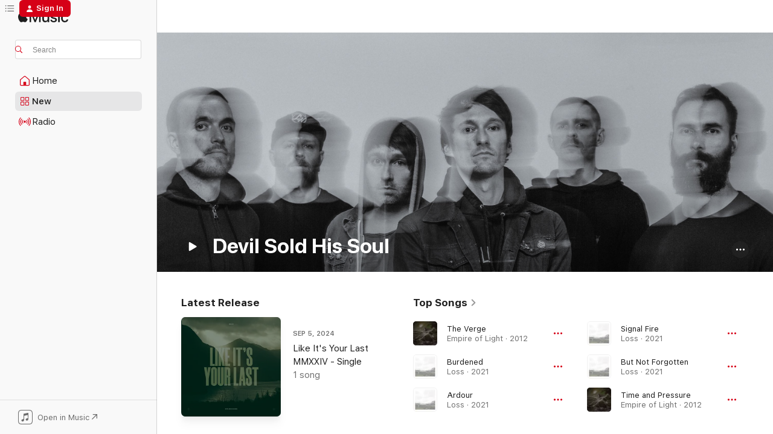

--- FILE ---
content_type: text/html
request_url: https://music.apple.com/us/artist/devil-sold-his-soul/75618953?at=11l7jb&itsct=music_box_link&itscg=30200&ls=1&uo=4
body_size: 29589
content:
<!DOCTYPE html>
<html dir="ltr" lang="en-US">
    <head>
        <!-- prettier-ignore -->
        <meta charset="utf-8">
        <!-- prettier-ignore -->
        <meta http-equiv="X-UA-Compatible" content="IE=edge">
        <!-- prettier-ignore -->
        <meta
            name="viewport"
            content="width=device-width,initial-scale=1,interactive-widget=resizes-content"
        >
        <!-- prettier-ignore -->
        <meta name="applicable-device" content="pc,mobile">
        <!-- prettier-ignore -->
        <meta name="referrer" content="strict-origin">
        <!-- prettier-ignore -->
        <link
            rel="apple-touch-icon"
            sizes="180x180"
            href="/assets/favicon/favicon-180.png"
        >
        <!-- prettier-ignore -->
        <link
            rel="icon"
            type="image/png"
            sizes="32x32"
            href="/assets/favicon/favicon-32.png"
        >
        <!-- prettier-ignore -->
        <link
            rel="icon"
            type="image/png"
            sizes="16x16"
            href="/assets/favicon/favicon-16.png"
        >
        <!-- prettier-ignore -->
        <link
            rel="mask-icon"
            href="/assets/favicon/favicon.svg"
            color="#fa233b"
        >
        <!-- prettier-ignore -->
        <link rel="manifest" href="/manifest.json">

        <title>‎Devil Sold His Soul - Apple Music</title><!-- HEAD_svelte-1cypuwr_START --><link rel="preconnect" href="//www.apple.com/wss/fonts" crossorigin="anonymous"><link rel="stylesheet" href="//www.apple.com/wss/fonts?families=SF+Pro,v4%7CSF+Pro+Icons,v1&amp;display=swap" type="text/css" referrerpolicy="strict-origin-when-cross-origin"><!-- HEAD_svelte-1cypuwr_END --><!-- HEAD_svelte-eg3hvx_START -->    <meta name="description" content="Listen to music by Devil Sold His Soul on Apple Music. Find top songs and albums by Devil Sold His Soul including The Verge, Burdened and more."> <meta name="keywords" content="listen, Devil Sold His Soul, music, songs, Metal, apple music"> <link rel="canonical" href="https://music.apple.com/us/artist/devil-sold-his-soul/75618953">     <meta name="al:ios:app_store_id" content="1108187390"> <meta name="al:ios:app_name" content="Apple Music"> <meta name="apple:content_id" content="75618953"> <meta name="apple:title" content="Devil Sold His Soul"> <meta name="apple:description" content="Listen to music by Devil Sold His Soul on Apple Music. Find top songs and albums by Devil Sold His Soul including The Verge, Burdened and more.">   <meta property="og:title" content="Devil Sold His Soul on Apple Music"> <meta property="og:description" content="Listen to music by Devil Sold His Soul on Apple Music."> <meta property="og:site_name" content="Apple Music - Web Player"> <meta property="og:url" content="https://music.apple.com/us/artist/devil-sold-his-soul/75618953"> <meta property="og:image" content="https://is1-ssl.mzstatic.com/image/thumb/Features125/v4/38/ea/bf/38eabfbe-46da-8f1f-12f2-11a960ad1ed3/pr_source.png/1200x630cw.png"> <meta property="og:image:secure_url" content="https://is1-ssl.mzstatic.com/image/thumb/Features125/v4/38/ea/bf/38eabfbe-46da-8f1f-12f2-11a960ad1ed3/pr_source.png/1200x630cw.png"> <meta property="og:image:alt" content="Devil Sold His Soul on Apple Music"> <meta property="og:image:width" content="1200"> <meta property="og:image:height" content="630"> <meta property="og:image:type" content="image/png"> <meta property="og:type" content="music.musician"> <meta property="og:locale" content="en_US">        <meta name="twitter:title" content="Devil Sold His Soul on Apple Music"> <meta name="twitter:description" content="Listen to music by Devil Sold His Soul on Apple Music."> <meta name="twitter:site" content="@AppleMusic"> <meta name="twitter:image" content="https://is1-ssl.mzstatic.com/image/thumb/Features125/v4/38/ea/bf/38eabfbe-46da-8f1f-12f2-11a960ad1ed3/pr_source.png/1200x630cw.png"> <meta name="twitter:image:alt" content="Devil Sold His Soul on Apple Music"> <meta name="twitter:card" content="summary_large_image">       <!-- HTML_TAG_START -->
                <script id=schema:music-group type="application/ld+json">
                    {"@context":"http://schema.org","@type":"MusicGroup","name":"Devil Sold His Soul","description":"London-based post-hardcore band Devil Sold His Soul take elements of ambient music to accentuate their emotional approach to songwriting. In their first decade together, they incorporated samples and electronic flourishes. By the time of their fourth album, 2021's Loss, they were utilizing dual vocalists.\r\nFormed in 2004, featuring three former members of Mahumodo, namely Tom Harriman (drums), Jonny Renshaw (guitar), and Rick Chapple (guitar). They were joined by Ed Gibbs (vocals), Iain Trotter (bass), and Paul Kitney (samples). They were immediately signed to Nuclear Blast, going on to release their debut EP, Darkness Prevails, in 2005. In the lead-up to their debut, 2007's A Fragile Hope, Harriman was replaced on drums by Dave Robinson, who was then replaced by Alex Wood soon after the album was released. Their second full-length, 2010's Blessed & Cursed, saw the band go on tour in support of Architects. The following year, Trotter departed to pursue a career outside of music, replaced by former Rinoa guitarist Jozef Norocky. After the release of their third album, 2012's Empire of Light, the band changed vocalists, with Gibbs stepping aside for the Arusha Accord's Paul Green. They signed to independent metal label Basick for the release of their 2014 EP, Belong ǂ Betray, before going on a lengthy hiatus. In their downtime, Gibbs returned to the band as a joint vocalist and Paul Kitney departed the group. Their fourth full-length, Loss, appeared in 2021 on Nuclear Blast. ~ Liam Martin","image":"https://is1-ssl.mzstatic.com/image/thumb/Features125/v4/38/ea/bf/38eabfbe-46da-8f1f-12f2-11a960ad1ed3/pr_source.png/486x486bb.png","genre":["Metal"],"tracks":[{"@type":"MusicRecording","name":"The Verge","duration":"PT6M","url":"https://music.apple.com/us/song/the-verge/1651799694","offers":{"@type":"Offer","category":"free","price":0},"audio":{"@type":"AudioObject","potentialAction":{"@type":"ListenAction","expectsAcceptanceOf":{"@type":"Offer","category":"free"},"target":{"@type":"EntryPoint","actionPlatform":"https://music.apple.com/us/song/the-verge/1651799694"}},"name":"The Verge","contentUrl":"https://audio-ssl.itunes.apple.com/itunes-assets/AudioPreview112/v4/7d/59/8c/7d598cd0-a027-27b5-1764-02a0feb3c8c9/mzaf_12284755986843804378.plus.aac.ep.m4a","duration":"PT6M","uploadDate":"2012-09-17","thumbnailUrl":"https://is1-ssl.mzstatic.com/image/thumb/Music122/v4/ea/de/85/eade85f7-73a4-ddef-5568-ac603c0d40f3/cover.jpg/1200x630cw.png"}},{"@type":"MusicRecording","name":"Burdened","duration":"PT6M14S","url":"https://music.apple.com/us/song/burdened/1540583508","offers":{"@type":"Offer","category":"free","price":0},"audio":{"@type":"AudioObject","potentialAction":{"@type":"ListenAction","expectsAcceptanceOf":{"@type":"Offer","category":"free"},"target":{"@type":"EntryPoint","actionPlatform":"https://music.apple.com/us/song/burdened/1540583508"}},"name":"Burdened","contentUrl":"https://audio-ssl.itunes.apple.com/itunes-assets/AudioPreview114/v4/a4/ef/b0/a4efb0fe-8d7f-0c33-7309-13a3a72373ff/mzaf_16620454220199417254.plus.aac.ep.m4a","duration":"PT6M14S","uploadDate":"2021-04-09","thumbnailUrl":"https://is1-ssl.mzstatic.com/image/thumb/Music114/v4/e4/4c/7b/e44c7b47-2689-fd69-53ef-761166f4a724/cover.jpg/1200x630cw.png"}},{"@type":"MusicRecording","name":"Ardour","duration":"PT5M35S","url":"https://music.apple.com/us/song/ardour/1540583068","offers":{"@type":"Offer","category":"free","price":0},"audio":{"@type":"AudioObject","potentialAction":{"@type":"ListenAction","expectsAcceptanceOf":{"@type":"Offer","category":"free"},"target":{"@type":"EntryPoint","actionPlatform":"https://music.apple.com/us/song/ardour/1540583068"}},"name":"Ardour","contentUrl":"https://audio-ssl.itunes.apple.com/itunes-assets/AudioPreview124/v4/82/0f/16/820f167c-28bc-db2c-1dc4-b9e7af2ba62e/mzaf_12551450717304544595.plus.aac.ep.m4a","duration":"PT5M35S","uploadDate":"2021-04-09","thumbnailUrl":"https://is1-ssl.mzstatic.com/image/thumb/Music114/v4/e4/4c/7b/e44c7b47-2689-fd69-53ef-761166f4a724/cover.jpg/1200x630cw.png"}},{"@type":"MusicRecording","name":"Signal Fire","duration":"PT6M53S","url":"https://music.apple.com/us/song/signal-fire/1540583712","offers":{"@type":"Offer","category":"free","price":0},"audio":{"@type":"AudioObject","potentialAction":{"@type":"ListenAction","expectsAcceptanceOf":{"@type":"Offer","category":"free"},"target":{"@type":"EntryPoint","actionPlatform":"https://music.apple.com/us/song/signal-fire/1540583712"}},"name":"Signal Fire","contentUrl":"https://audio-ssl.itunes.apple.com/itunes-assets/AudioPreview114/v4/aa/fe/61/aafe6104-484c-97d5-57e5-4e930e638f3e/mzaf_18111609099849579696.plus.aac.ep.m4a","duration":"PT6M53S","uploadDate":"2021-04-09","thumbnailUrl":"https://is1-ssl.mzstatic.com/image/thumb/Music114/v4/e4/4c/7b/e44c7b47-2689-fd69-53ef-761166f4a724/cover.jpg/1200x630cw.png"}},{"@type":"MusicRecording","name":"But Not Forgotten","duration":"PT7M1S","url":"https://music.apple.com/us/song/but-not-forgotten/1540583732","offers":{"@type":"Offer","category":"free","price":0},"audio":{"@type":"AudioObject","potentialAction":{"@type":"ListenAction","expectsAcceptanceOf":{"@type":"Offer","category":"free"},"target":{"@type":"EntryPoint","actionPlatform":"https://music.apple.com/us/song/but-not-forgotten/1540583732"}},"name":"But Not Forgotten","contentUrl":"https://audio-ssl.itunes.apple.com/itunes-assets/AudioPreview114/v4/2d/81/f6/2d81f6c0-e5a6-7b65-013d-181fa7fd1996/mzaf_10744577268221534825.plus.aac.ep.m4a","duration":"PT7M1S","uploadDate":"2021-04-09","thumbnailUrl":"https://is1-ssl.mzstatic.com/image/thumb/Music114/v4/e4/4c/7b/e44c7b47-2689-fd69-53ef-761166f4a724/cover.jpg/1200x630cw.png"}},{"@type":"MusicRecording","name":"Time and Pressure","duration":"PT4M59S","url":"https://music.apple.com/us/song/time-and-pressure/1651799591","offers":{"@type":"Offer","category":"free","price":0},"audio":{"@type":"AudioObject","potentialAction":{"@type":"ListenAction","expectsAcceptanceOf":{"@type":"Offer","category":"free"},"target":{"@type":"EntryPoint","actionPlatform":"https://music.apple.com/us/song/time-and-pressure/1651799591"}},"name":"Time and Pressure","contentUrl":"https://audio-ssl.itunes.apple.com/itunes-assets/AudioPreview112/v4/ae/1e/84/ae1e845e-4ffc-4a70-a184-a7a8ba07be69/mzaf_15614171614886843163.plus.aac.ep.m4a","duration":"PT4M59S","uploadDate":"2012-09-17","thumbnailUrl":"https://is1-ssl.mzstatic.com/image/thumb/Music122/v4/ea/de/85/eade85f7-73a4-ddef-5568-ac603c0d40f3/cover.jpg/1200x630cw.png"}},{"@type":"MusicRecording","name":"Beyond Reach","duration":"PT4M45S","url":"https://music.apple.com/us/song/beyond-reach/1540583707","offers":{"@type":"Offer","category":"free","price":0},"audio":{"@type":"AudioObject","potentialAction":{"@type":"ListenAction","expectsAcceptanceOf":{"@type":"Offer","category":"free"},"target":{"@type":"EntryPoint","actionPlatform":"https://music.apple.com/us/song/beyond-reach/1540583707"}},"name":"Beyond Reach","contentUrl":"https://audio-ssl.itunes.apple.com/itunes-assets/AudioPreview115/v4/69/0c/c7/690cc7d0-0c76-dcfc-abc1-be1304045b37/mzaf_3037147191650728924.plus.aac.ep.m4a","duration":"PT4M45S","uploadDate":"2020-12-11","thumbnailUrl":"https://is1-ssl.mzstatic.com/image/thumb/Music114/v4/e4/4c/7b/e44c7b47-2689-fd69-53ef-761166f4a724/cover.jpg/1200x630cw.png"}},{"@type":"MusicRecording","name":"End of Days","duration":"PT9M24S","url":"https://music.apple.com/us/song/end-of-days/1651799695","offers":{"@type":"Offer","category":"free","price":0},"audio":{"@type":"AudioObject","potentialAction":{"@type":"ListenAction","expectsAcceptanceOf":{"@type":"Offer","category":"free"},"target":{"@type":"EntryPoint","actionPlatform":"https://music.apple.com/us/song/end-of-days/1651799695"}},"name":"End of Days","contentUrl":"https://audio-ssl.itunes.apple.com/itunes-assets/AudioPreview122/v4/d8/a8/de/d8a8de73-a5fd-b5ec-191d-ef597ce0a2b9/mzaf_11079316607201062419.plus.aac.ep.m4a","duration":"PT9M24S","uploadDate":"2012-09-17","thumbnailUrl":"https://is1-ssl.mzstatic.com/image/thumb/Music122/v4/ea/de/85/eade85f7-73a4-ddef-5568-ac603c0d40f3/cover.jpg/1200x630cw.png"}},{"@type":"MusicRecording","name":"Tateishi","duration":"PT6M22S","url":"https://music.apple.com/us/song/tateishi/1540583518","offers":{"@type":"Offer","category":"free","price":0},"audio":{"@type":"AudioObject","potentialAction":{"@type":"ListenAction","expectsAcceptanceOf":{"@type":"Offer","category":"free"},"target":{"@type":"EntryPoint","actionPlatform":"https://music.apple.com/us/song/tateishi/1540583518"}},"name":"Tateishi","contentUrl":"https://audio-ssl.itunes.apple.com/itunes-assets/AudioPreview114/v4/f2/d6/00/f2d60034-ac58-d10b-1d3f-c4ef4e0c9828/mzaf_18093424917731229379.plus.aac.ep.m4a","duration":"PT6M22S","uploadDate":"2021-04-09","thumbnailUrl":"https://is1-ssl.mzstatic.com/image/thumb/Music114/v4/e4/4c/7b/e44c7b47-2689-fd69-53ef-761166f4a724/cover.jpg/1200x630cw.png"}},{"@type":"MusicRecording","name":"Like It's Your Last","duration":"PT7M38S","url":"https://music.apple.com/us/song/like-its-your-last/1651806192","offers":{"@type":"Offer","category":"free","price":0},"audio":{"@type":"AudioObject","potentialAction":{"@type":"ListenAction","expectsAcceptanceOf":{"@type":"Offer","category":"free"},"target":{"@type":"EntryPoint","actionPlatform":"https://music.apple.com/us/song/like-its-your-last/1651806192"}},"name":"Like It's Your Last","contentUrl":"https://audio-ssl.itunes.apple.com/itunes-assets/AudioPreview122/v4/cb/bf/87/cbbf872b-1422-1e1f-3cb6-ded4e1201f96/mzaf_14983409400535082885.plus.aac.ep.m4a","duration":"PT7M38S","uploadDate":"2005-08-01","thumbnailUrl":"https://is1-ssl.mzstatic.com/image/thumb/Music122/v4/ed/fc/87/edfc87d3-e2d0-af74-133b-403fa87470e3/cover.jpg/1200x630cw.png"}},{"@type":"MusicRecording","name":"Like It's Your Last MMXXIV","duration":"PT8M12S","url":"https://music.apple.com/us/song/like-its-your-last-mmxxiv/1761617627","offers":{"@type":"Offer","category":"free","price":0},"audio":{"@type":"AudioObject","potentialAction":{"@type":"ListenAction","expectsAcceptanceOf":{"@type":"Offer","category":"free"},"target":{"@type":"EntryPoint","actionPlatform":"https://music.apple.com/us/song/like-its-your-last-mmxxiv/1761617627"}},"name":"Like It's Your Last MMXXIV","contentUrl":"https://audio-ssl.itunes.apple.com/itunes-assets/AudioPreview211/v4/7f/80/5d/7f805d40-2ff5-087d-2810-50192ef3c306/mzaf_3957181569082346846.plus.aac.ep.m4a","duration":"PT8M12S","uploadDate":"2024-09-05","thumbnailUrl":"https://is1-ssl.mzstatic.com/image/thumb/Music221/v4/15/2e/31/152e3101-ac29-d2a9-8ff8-4b46af00f5d2/cover.jpg/1200x630cw.png"}},{"@type":"MusicRecording","name":"Loss","duration":"PT7M35S","url":"https://music.apple.com/us/song/loss/1540584185","offers":{"@type":"Offer","category":"free","price":0},"audio":{"@type":"AudioObject","potentialAction":{"@type":"ListenAction","expectsAcceptanceOf":{"@type":"Offer","category":"free"},"target":{"@type":"EntryPoint","actionPlatform":"https://music.apple.com/us/song/loss/1540584185"}},"name":"Loss","contentUrl":"https://audio-ssl.itunes.apple.com/itunes-assets/AudioPreview124/v4/c6/51/d4/c651d4f3-6d9d-4031-b935-3639f0e4cd72/mzaf_3724306411709242471.plus.aac.ep.m4a","duration":"PT7M35S","uploadDate":"2021-04-09","thumbnailUrl":"https://is1-ssl.mzstatic.com/image/thumb/Music114/v4/e4/4c/7b/e44c7b47-2689-fd69-53ef-761166f4a724/cover.jpg/1200x630cw.png"}},{"@type":"MusicRecording","name":"Acrimony","duration":"PT4M11S","url":"https://music.apple.com/us/song/acrimony/1540583718","offers":{"@type":"Offer","category":"free","price":0},"audio":{"@type":"AudioObject","potentialAction":{"@type":"ListenAction","expectsAcceptanceOf":{"@type":"Offer","category":"free"},"target":{"@type":"EntryPoint","actionPlatform":"https://music.apple.com/us/song/acrimony/1540583718"}},"name":"Acrimony","contentUrl":"https://audio-ssl.itunes.apple.com/itunes-assets/AudioPreview114/v4/d6/6c/5f/d66c5f09-7a9f-4128-be46-818377f9b27b/mzaf_11861892231216442715.plus.aac.ep.m4a","duration":"PT4M11S","uploadDate":"2021-04-09","thumbnailUrl":"https://is1-ssl.mzstatic.com/image/thumb/Music114/v4/e4/4c/7b/e44c7b47-2689-fd69-53ef-761166f4a724/cover.jpg/1200x630cw.png"}},{"@type":"MusicRecording","name":"The Narcissist","duration":"PT4M30S","url":"https://music.apple.com/us/song/the-narcissist/1540583706","offers":{"@type":"Offer","category":"free","price":0},"audio":{"@type":"AudioObject","potentialAction":{"@type":"ListenAction","expectsAcceptanceOf":{"@type":"Offer","category":"free"},"target":{"@type":"EntryPoint","actionPlatform":"https://music.apple.com/us/song/the-narcissist/1540583706"}},"name":"The Narcissist","contentUrl":"https://audio-ssl.itunes.apple.com/itunes-assets/AudioPreview115/v4/ec/0b/e0/ec0be030-015e-06be-841e-bb74270bc52f/mzaf_14956114374933355427.plus.aac.ep.m4a","duration":"PT4M30S","uploadDate":"2021-04-09","thumbnailUrl":"https://is1-ssl.mzstatic.com/image/thumb/Music114/v4/e4/4c/7b/e44c7b47-2689-fd69-53ef-761166f4a724/cover.jpg/1200x630cw.png"}},{"@type":"MusicRecording","name":"Witness Marks","duration":"PT7M59S","url":"https://music.apple.com/us/song/witness-marks/1540583071","offers":{"@type":"Offer","category":"free","price":0},"audio":{"@type":"AudioObject","potentialAction":{"@type":"ListenAction","expectsAcceptanceOf":{"@type":"Offer","category":"free"},"target":{"@type":"EntryPoint","actionPlatform":"https://music.apple.com/us/song/witness-marks/1540583071"}},"name":"Witness Marks","contentUrl":"https://audio-ssl.itunes.apple.com/itunes-assets/AudioPreview124/v4/c3/e7/a0/c3e7a011-01b4-f149-5ff9-c5400c132f1a/mzaf_15646345919944778370.plus.aac.ep.m4a","duration":"PT7M59S","uploadDate":"2021-04-09","thumbnailUrl":"https://is1-ssl.mzstatic.com/image/thumb/Music114/v4/e4/4c/7b/e44c7b47-2689-fd69-53ef-761166f4a724/cover.jpg/1200x630cw.png"}},{"@type":"MusicRecording","name":"The Reckoning (Bonus Track)","duration":"PT4M59S","url":"https://music.apple.com/us/song/the-reckoning-bonus-track/1652717257","offers":{"@type":"Offer","category":"free","price":0},"audio":{"@type":"AudioObject","potentialAction":{"@type":"ListenAction","expectsAcceptanceOf":{"@type":"Offer","category":"free"},"target":{"@type":"EntryPoint","actionPlatform":"https://music.apple.com/us/song/the-reckoning-bonus-track/1652717257"}},"name":"The Reckoning (Bonus Track)","contentUrl":"https://audio-ssl.itunes.apple.com/itunes-assets/AudioPreview122/v4/84/43/87/8443878a-70e1-fe09-efea-e2cd2b82367c/mzaf_1258995037915917659.plus.aac.ep.m4a","duration":"PT4M59S","uploadDate":"2014-11-17","thumbnailUrl":"https://is1-ssl.mzstatic.com/image/thumb/Music122/v4/5e/4c/ef/5e4cef0f-ea97-379c-818e-5b6eb67cf15a/cover.jpg/1200x630cw.png"}},{"@type":"MusicRecording","name":"Alive","duration":"PT6M57S","url":"https://music.apple.com/us/song/alive/1652717255","offers":{"@type":"Offer","category":"free","price":0},"audio":{"@type":"AudioObject","potentialAction":{"@type":"ListenAction","expectsAcceptanceOf":{"@type":"Offer","category":"free"},"target":{"@type":"EntryPoint","actionPlatform":"https://music.apple.com/us/song/alive/1652717255"}},"name":"Alive","contentUrl":"https://audio-ssl.itunes.apple.com/itunes-assets/AudioPreview122/v4/d3/46/62/d3466223-4958-0f7c-44a5-d2ec85b618c2/mzaf_10959964957243223900.plus.aac.ep.m4a","duration":"PT6M57S","uploadDate":"2014-11-17","thumbnailUrl":"https://is1-ssl.mzstatic.com/image/thumb/Music122/v4/5e/4c/ef/5e4cef0f-ea97-379c-818e-5b6eb67cf15a/cover.jpg/1200x630cw.png"}},{"@type":"MusicRecording","name":"≠","duration":"PT3M2S","url":"https://music.apple.com/us/song/1652717247","offers":{"@type":"Offer","category":"free","price":0},"audio":{"@type":"AudioObject","potentialAction":{"@type":"ListenAction","expectsAcceptanceOf":{"@type":"Offer","category":"free"},"target":{"@type":"EntryPoint","actionPlatform":"https://music.apple.com/us/song/1652717247"}},"name":"≠","contentUrl":"https://audio-ssl.itunes.apple.com/itunes-assets/AudioPreview122/v4/56/30/83/563083c3-5330-40a3-4f3e-5c74738aa56e/mzaf_12328767487085986036.plus.aac.ep.m4a","duration":"PT3M2S","uploadDate":"2014-11-17","thumbnailUrl":"https://is1-ssl.mzstatic.com/image/thumb/Music122/v4/5e/4c/ef/5e4cef0f-ea97-379c-818e-5b6eb67cf15a/cover.jpg/1200x630cw.png"}},{"@type":"MusicRecording","name":"Unveiled","duration":"PT3M22S","url":"https://music.apple.com/us/song/unveiled/1652717093","offers":{"@type":"Offer","category":"free","price":0},"audio":{"@type":"AudioObject","potentialAction":{"@type":"ListenAction","expectsAcceptanceOf":{"@type":"Offer","category":"free"},"target":{"@type":"EntryPoint","actionPlatform":"https://music.apple.com/us/song/unveiled/1652717093"}},"name":"Unveiled","contentUrl":"https://audio-ssl.itunes.apple.com/itunes-assets/AudioPreview122/v4/4e/cf/17/4ecf1735-8438-41c7-4d97-a6c570607eaf/mzaf_4415360157668548672.plus.aac.ep.m4a","duration":"PT3M22S","uploadDate":"2014-11-17","thumbnailUrl":"https://is1-ssl.mzstatic.com/image/thumb/Music122/v4/5e/4c/ef/5e4cef0f-ea97-379c-818e-5b6eb67cf15a/cover.jpg/1200x630cw.png"}},{"@type":"MusicRecording","name":"Devastator","duration":"PT5M16S","url":"https://music.apple.com/us/song/devastator/1652716829","offers":{"@type":"Offer","category":"free","price":0},"audio":{"@type":"AudioObject","potentialAction":{"@type":"ListenAction","expectsAcceptanceOf":{"@type":"Offer","category":"free"},"target":{"@type":"EntryPoint","actionPlatform":"https://music.apple.com/us/song/devastator/1652716829"}},"name":"Devastator","contentUrl":"https://audio-ssl.itunes.apple.com/itunes-assets/AudioPreview112/v4/e9/2f/84/e92f84bd-76a0-28f9-73e4-c00ca5ee96d0/mzaf_6729654866053131043.plus.aac.ep.m4a","duration":"PT5M16S","uploadDate":"2014-11-17","thumbnailUrl":"https://is1-ssl.mzstatic.com/image/thumb/Music122/v4/5e/4c/ef/5e4cef0f-ea97-379c-818e-5b6eb67cf15a/cover.jpg/1200x630cw.png"}},{"@type":"MusicRecording","name":"Time","duration":"PT5M50S","url":"https://music.apple.com/us/song/time/1652716835","offers":{"@type":"Offer","category":"free","price":0},"audio":{"@type":"AudioObject","potentialAction":{"@type":"ListenAction","expectsAcceptanceOf":{"@type":"Offer","category":"free"},"target":{"@type":"EntryPoint","actionPlatform":"https://music.apple.com/us/song/time/1652716835"}},"name":"Time","contentUrl":"https://audio-ssl.itunes.apple.com/itunes-assets/AudioPreview112/v4/48/8d/41/488d41c0-440e-8d63-b5fc-1ef3565c1b1c/mzaf_12337432008800125931.plus.aac.ep.m4a","duration":"PT5M50S","uploadDate":"2013-12-09","thumbnailUrl":"https://is1-ssl.mzstatic.com/image/thumb/Music122/v4/5e/4c/ef/5e4cef0f-ea97-379c-818e-5b6eb67cf15a/cover.jpg/1200x630cw.png"}},{"@type":"MusicRecording","name":"Crusader","duration":"PT7M12S","url":"https://music.apple.com/us/song/crusader/1651799689","offers":{"@type":"Offer","category":"free","price":0},"audio":{"@type":"AudioObject","potentialAction":{"@type":"ListenAction","expectsAcceptanceOf":{"@type":"Offer","category":"free"},"target":{"@type":"EntryPoint","actionPlatform":"https://music.apple.com/us/song/crusader/1651799689"}},"name":"Crusader","contentUrl":"https://audio-ssl.itunes.apple.com/itunes-assets/AudioPreview122/v4/7a/ad/94/7aad94e1-723d-58c0-4e23-21b663c0bcf3/mzaf_18259237181037913962.plus.aac.ep.m4a","duration":"PT7M12S","uploadDate":"2012-09-17","thumbnailUrl":"https://is1-ssl.mzstatic.com/image/thumb/Music122/v4/ea/de/85/eade85f7-73a4-ddef-5568-ac603c0d40f3/cover.jpg/1200x630cw.png"}},{"@type":"MusicRecording","name":"Salvation Lies Within","duration":"PT4M8S","url":"https://music.apple.com/us/song/salvation-lies-within/1651799594","offers":{"@type":"Offer","category":"free","price":0},"audio":{"@type":"AudioObject","potentialAction":{"@type":"ListenAction","expectsAcceptanceOf":{"@type":"Offer","category":"free"},"target":{"@type":"EntryPoint","actionPlatform":"https://music.apple.com/us/song/salvation-lies-within/1651799594"}},"name":"Salvation Lies Within","contentUrl":"https://audio-ssl.itunes.apple.com/itunes-assets/AudioPreview122/v4/ef/28/ed/ef28edf6-313b-c1f0-d2f2-bfd393d7a323/mzaf_16879037575707332240.plus.aac.ep.m4a","duration":"PT4M8S","uploadDate":"2012-09-17","thumbnailUrl":"https://is1-ssl.mzstatic.com/image/thumb/Music122/v4/ea/de/85/eade85f7-73a4-ddef-5568-ac603c0d40f3/cover.jpg/1200x630cw.png"}},{"@type":"MusicRecording","name":"Sorrow Plagues","duration":"PT4M55S","url":"https://music.apple.com/us/song/sorrow-plagues/1651799588","offers":{"@type":"Offer","category":"free","price":0},"audio":{"@type":"AudioObject","potentialAction":{"@type":"ListenAction","expectsAcceptanceOf":{"@type":"Offer","category":"free"},"target":{"@type":"EntryPoint","actionPlatform":"https://music.apple.com/us/song/sorrow-plagues/1651799588"}},"name":"Sorrow Plagues","contentUrl":"https://audio-ssl.itunes.apple.com/itunes-assets/AudioPreview112/v4/5d/45/f3/5d45f326-275f-94a3-e050-7f76aaacfc17/mzaf_1238919945784521218.plus.aac.ep.m4a","duration":"PT4M55S","uploadDate":"2012-09-17","thumbnailUrl":"https://is1-ssl.mzstatic.com/image/thumb/Music122/v4/ea/de/85/eade85f7-73a4-ddef-5568-ac603c0d40f3/cover.jpg/1200x630cw.png"}}],"albums":[{"@type":"MusicAlbum","image":"https://is1-ssl.mzstatic.com/image/thumb/Music114/v4/e4/4c/7b/e44c7b47-2689-fd69-53ef-761166f4a724/cover.jpg/486x486bb.png","url":"https://music.apple.com/us/album/loss/1540583057","name":"Loss","byArtist":{"@type":"MusicGroup","url":"https://music.apple.com/us/artist/devil-sold-his-soul/75618953","name":"Devil Sold His Soul"}},{"@type":"MusicAlbum","image":"https://is1-ssl.mzstatic.com/image/thumb/Music122/v4/ea/de/85/eade85f7-73a4-ddef-5568-ac603c0d40f3/cover.jpg/486x486bb.png","url":"https://music.apple.com/us/album/empire-of-light/1651799371","name":"Empire of Light","byArtist":{"@type":"MusicGroup","url":"https://music.apple.com/us/artist/devil-sold-his-soul/75618953","name":"Devil Sold His Soul"}},{"@type":"MusicAlbum","image":"https://is1-ssl.mzstatic.com/image/thumb/Music6/v4/d2/9e/3a/d29e3a5a-1430-8e1d-fb8a-6adaee016ac4/886443598348.jpg/486x486bb.png","url":"https://music.apple.com/us/album/blessed-cursed/1045208090","name":"Blessed & Cursed","byArtist":{"@type":"MusicGroup","url":"https://music.apple.com/us/artist/devil-sold-his-soul/75618953","name":"Devil Sold His Soul"}},{"@type":"MusicAlbum","image":"https://is1-ssl.mzstatic.com/image/thumb/Music122/v4/0b/b9/d8/0bb9d878-21ea-adc3-f598-d83144c64d83/cover.jpg/486x486bb.png","url":"https://music.apple.com/us/album/a-fragile-hope/1651798003","name":"A Fragile Hope","byArtist":{"@type":"MusicGroup","url":"https://music.apple.com/us/artist/devil-sold-his-soul/75618953","name":"Devil Sold His Soul"}},{"@type":"MusicAlbum","image":"https://is1-ssl.mzstatic.com/image/thumb/Music122/v4/ed/fc/87/edfc87d3-e2d0-af74-133b-403fa87470e3/cover.jpg/486x486bb.png","url":"https://music.apple.com/us/album/darkness-prevails/1651805605","name":"Darkness Prevails","byArtist":{"@type":"MusicGroup","url":"https://music.apple.com/us/artist/devil-sold-his-soul/75618953","name":"Devil Sold His Soul"}}],"url":"https://music.apple.com/us/artist/devil-sold-his-soul/75618953","potentialAction":{"@type":"ListenAction","expectsAcceptanceOf":{"@type":"Offer","category":"free"},"target":{"@type":"EntryPoint","actionPlatform":"https://music.apple.com/us/artist/devil-sold-his-soul/75618953"}}}
                </script>
                <!-- HTML_TAG_END -->    <!-- HEAD_svelte-eg3hvx_END -->
      <script type="module" crossorigin src="/assets/index~8a6f659a1b.js"></script>
      <link rel="stylesheet" href="/assets/index~99bed3cf08.css">
      <script type="module">import.meta.url;import("_").catch(()=>1);async function* g(){};window.__vite_is_modern_browser=true;</script>
      <script type="module">!function(){if(window.__vite_is_modern_browser)return;console.warn("vite: loading legacy chunks, syntax error above and the same error below should be ignored");var e=document.getElementById("vite-legacy-polyfill"),n=document.createElement("script");n.src=e.src,n.onload=function(){System.import(document.getElementById('vite-legacy-entry').getAttribute('data-src'))},document.body.appendChild(n)}();</script>
    </head>
    <body>
        <script src="/assets/focus-visible/focus-visible.min.js"></script>
        
        <script
            async
            src="/includes/js-cdn/musickit/v3/amp/musickit.js"
        ></script>
        <script
            type="module"
            async
            src="/includes/js-cdn/musickit/v3/components/musickit-components/musickit-components.esm.js"
        ></script>
        <script
            nomodule
            async
            src="/includes/js-cdn/musickit/v3/components/musickit-components/musickit-components.js"
        ></script>
        <svg style="display: none" xmlns="http://www.w3.org/2000/svg">
            <symbol id="play-circle-fill" viewBox="0 0 60 60">
                <path
                    class="icon-circle-fill__circle"
                    fill="var(--iconCircleFillBG, transparent)"
                    d="M30 60c16.411 0 30-13.617 30-30C60 13.588 46.382 0 29.971 0 13.588 0 .001 13.588.001 30c0 16.383 13.617 30 30 30Z"
                />
                <path
                    fill="var(--iconFillArrow, var(--keyColor, black))"
                    d="M24.411 41.853c-1.41.853-3.028.177-3.028-1.294V19.47c0-1.44 1.735-2.058 3.028-1.294l17.265 10.235a1.89 1.89 0 0 1 0 3.265L24.411 41.853Z"
                />
            </symbol>
        </svg>
        <div class="body-container">
              <div class="app-container svelte-t3vj1e" data-testid="app-container">   <div class="header svelte-rjjbqs" data-testid="header"><nav data-testid="navigation" class="navigation svelte-13li0vp"><div class="navigation__header svelte-13li0vp"><div data-testid="logo" class="logo svelte-1o7dz8w"> <a aria-label="Apple Music" role="img" href="https://music.apple.com/us/home" class="svelte-1o7dz8w"><svg height="20" viewBox="0 0 83 20" width="83" xmlns="http://www.w3.org/2000/svg" class="logo" aria-hidden="true"><path d="M34.752 19.746V6.243h-.088l-5.433 13.503h-2.074L21.711 6.243h-.087v13.503h-2.548V1.399h3.235l5.833 14.621h.1l5.82-14.62h3.248v18.347h-2.56zm16.649 0h-2.586v-2.263h-.062c-.725 1.602-2.061 2.504-4.072 2.504-2.86 0-4.61-1.894-4.61-4.958V6.37h2.698v8.125c0 2.034.95 3.127 2.81 3.127 1.95 0 3.124-1.373 3.124-3.458V6.37H51.4v13.376zm7.394-13.618c3.06 0 5.046 1.73 5.134 4.196h-2.536c-.15-1.296-1.087-2.11-2.598-2.11-1.462 0-2.436.724-2.436 1.793 0 .839.6 1.41 2.023 1.741l2.136.496c2.686.636 3.71 1.704 3.71 3.636 0 2.442-2.236 4.12-5.333 4.12-3.285 0-5.26-1.64-5.509-4.183h2.673c.25 1.398 1.187 2.085 2.836 2.085 1.623 0 2.623-.687 2.623-1.78 0-.865-.487-1.373-1.924-1.704l-2.136-.508c-2.498-.585-3.735-1.806-3.735-3.75 0-2.391 2.049-4.032 5.072-4.032zM66.1 2.836c0-.878.7-1.577 1.561-1.577.862 0 1.55.7 1.55 1.577 0 .864-.688 1.576-1.55 1.576a1.573 1.573 0 0 1-1.56-1.576zm.212 3.534h2.698v13.376h-2.698zm14.089 4.603c-.275-1.424-1.324-2.556-3.085-2.556-2.086 0-3.46 1.767-3.46 4.64 0 2.938 1.386 4.642 3.485 4.642 1.66 0 2.748-.928 3.06-2.48H83C82.713 18.067 80.477 20 77.317 20c-3.76 0-6.208-2.62-6.208-6.942 0-4.247 2.448-6.93 6.183-6.93 3.385 0 5.446 2.213 5.683 4.845h-2.573zM10.824 3.189c-.698.834-1.805 1.496-2.913 1.398-.145-1.128.41-2.33 1.036-3.065C9.644.662 10.848.05 11.835 0c.121 1.178-.336 2.33-1.01 3.19zm.999 1.619c.624.049 2.425.244 3.578 1.98-.096.074-2.137 1.272-2.113 3.79.024 3.01 2.593 4.012 2.617 4.037-.024.074-.407 1.419-1.344 2.812-.817 1.224-1.657 2.422-3.002 2.447-1.297.024-1.73-.783-3.218-.783-1.489 0-1.97.758-3.194.807-1.297.048-2.28-1.297-3.097-2.52C.368 14.908-.904 10.408.825 7.375c.84-1.516 2.377-2.47 4.034-2.495 1.273-.023 2.45.857 3.218.857.769 0 2.137-1.027 3.746-.93z"></path></svg></a>   </div> <div class="search-input-wrapper svelte-nrtdem" data-testid="search-input"><div data-testid="amp-search-input" aria-controls="search-suggestions" aria-expanded="false" aria-haspopup="listbox" aria-owns="search-suggestions" class="search-input-container svelte-rg26q6" tabindex="-1" role=""><div class="flex-container svelte-rg26q6"><form id="search-input-form" class="svelte-rg26q6"><svg height="16" width="16" viewBox="0 0 16 16" class="search-svg" aria-hidden="true"><path d="M11.87 10.835c.018.015.035.03.051.047l3.864 3.863a.735.735 0 1 1-1.04 1.04l-3.863-3.864a.744.744 0 0 1-.047-.051 6.667 6.667 0 1 1 1.035-1.035zM6.667 12a5.333 5.333 0 1 0 0-10.667 5.333 5.333 0 0 0 0 10.667z"></path></svg> <input aria-autocomplete="list" aria-multiline="false" aria-controls="search-suggestions" aria-label="Search" placeholder="Search" spellcheck="false" autocomplete="off" autocorrect="off" autocapitalize="off" type="text" inputmode="search" class="search-input__text-field svelte-rg26q6" data-testid="search-input__text-field"></form> </div> <div data-testid="search-scope-bar"></div>   </div> </div></div> <div data-testid="navigation-content" class="navigation__content svelte-13li0vp" id="navigation" aria-hidden="false"><div class="navigation__scrollable-container svelte-13li0vp"><div data-testid="navigation-items-primary" class="navigation-items navigation-items--primary svelte-ng61m8"> <ul class="navigation-items__list svelte-ng61m8">  <li class="navigation-item navigation-item__home svelte-1a5yt87" aria-selected="false" data-testid="navigation-item"> <a href="https://music.apple.com/us/home" class="navigation-item__link svelte-1a5yt87" role="button" data-testid="home" aria-pressed="false"><div class="navigation-item__content svelte-zhx7t9"> <span class="navigation-item__icon svelte-zhx7t9"> <svg width="24" height="24" viewBox="0 0 24 24" xmlns="http://www.w3.org/2000/svg" aria-hidden="true"><path d="M5.93 20.16a1.94 1.94 0 0 1-1.43-.502c-.334-.335-.502-.794-.502-1.393v-7.142c0-.362.062-.688.177-.953.123-.264.326-.529.6-.75l6.145-5.157c.176-.141.344-.247.52-.318.176-.07.362-.105.564-.105.194 0 .388.035.565.105.176.07.352.177.52.318l6.146 5.158c.273.23.467.476.59.75.124.264.177.59.177.96v7.134c0 .59-.159 1.058-.503 1.393-.335.335-.811.503-1.428.503H5.929Zm12.14-1.172c.221 0 .406-.07.547-.212a.688.688 0 0 0 .22-.511v-7.142c0-.177-.026-.344-.087-.459a.97.97 0 0 0-.265-.353l-6.154-5.149a.756.756 0 0 0-.177-.115.37.37 0 0 0-.15-.035.37.37 0 0 0-.158.035l-.177.115-6.145 5.15a.982.982 0 0 0-.274.352 1.13 1.13 0 0 0-.088.468v7.133c0 .203.08.379.23.511a.744.744 0 0 0 .546.212h12.133Zm-8.323-4.7c0-.176.062-.326.177-.432a.6.6 0 0 1 .423-.159h3.315c.176 0 .326.053.432.16s.159.255.159.431v4.973H9.756v-4.973Z"></path></svg> </span> <span class="navigation-item__label svelte-zhx7t9"> Home </span> </div></a>  </li>  <li class="navigation-item navigation-item__new svelte-1a5yt87" aria-selected="false" data-testid="navigation-item"> <a href="https://music.apple.com/us/new" class="navigation-item__link svelte-1a5yt87" role="button" data-testid="new" aria-pressed="false"><div class="navigation-item__content svelte-zhx7t9"> <span class="navigation-item__icon svelte-zhx7t9"> <svg height="24" viewBox="0 0 24 24" width="24" aria-hidden="true"><path d="M9.92 11.354c.966 0 1.453-.487 1.453-1.49v-3.4c0-1.004-.487-1.483-1.453-1.483H6.452C5.487 4.981 5 5.46 5 6.464v3.4c0 1.003.487 1.49 1.452 1.49zm7.628 0c.965 0 1.452-.487 1.452-1.49v-3.4c0-1.004-.487-1.483-1.452-1.483h-3.46c-.974 0-1.46.479-1.46 1.483v3.4c0 1.003.486 1.49 1.46 1.49zm-7.65-1.073h-3.43c-.266 0-.396-.137-.396-.418v-3.4c0-.273.13-.41.396-.41h3.43c.265 0 .402.137.402.41v3.4c0 .281-.137.418-.403.418zm7.634 0h-3.43c-.273 0-.402-.137-.402-.418v-3.4c0-.273.129-.41.403-.41h3.43c.265 0 .395.137.395.41v3.4c0 .281-.13.418-.396.418zm-7.612 8.7c.966 0 1.453-.48 1.453-1.483v-3.407c0-.996-.487-1.483-1.453-1.483H6.452c-.965 0-1.452.487-1.452 1.483v3.407c0 1.004.487 1.483 1.452 1.483zm7.628 0c.965 0 1.452-.48 1.452-1.483v-3.407c0-.996-.487-1.483-1.452-1.483h-3.46c-.974 0-1.46.487-1.46 1.483v3.407c0 1.004.486 1.483 1.46 1.483zm-7.65-1.072h-3.43c-.266 0-.396-.137-.396-.41v-3.4c0-.282.13-.418.396-.418h3.43c.265 0 .402.136.402.418v3.4c0 .273-.137.41-.403.41zm7.634 0h-3.43c-.273 0-.402-.137-.402-.41v-3.4c0-.282.129-.418.403-.418h3.43c.265 0 .395.136.395.418v3.4c0 .273-.13.41-.396.41z" fill-opacity=".95"></path></svg> </span> <span class="navigation-item__label svelte-zhx7t9"> New </span> </div></a>  </li>  <li class="navigation-item navigation-item__radio svelte-1a5yt87" aria-selected="false" data-testid="navigation-item"> <a href="https://music.apple.com/us/radio" class="navigation-item__link svelte-1a5yt87" role="button" data-testid="radio" aria-pressed="false"><div class="navigation-item__content svelte-zhx7t9"> <span class="navigation-item__icon svelte-zhx7t9"> <svg width="24" height="24" viewBox="0 0 24 24" xmlns="http://www.w3.org/2000/svg" aria-hidden="true"><path d="M19.359 18.57C21.033 16.818 22 14.461 22 11.89s-.967-4.93-2.641-6.68c-.276-.292-.653-.26-.868-.023-.222.246-.176.591.085.868 1.466 1.535 2.272 3.593 2.272 5.835 0 2.241-.806 4.3-2.272 5.835-.261.268-.307.621-.085.86.215.245.592.276.868-.016zm-13.85.014c.222-.238.176-.59-.085-.86-1.474-1.535-2.272-3.593-2.272-5.834 0-2.242.798-4.3 2.272-5.835.261-.277.307-.622.085-.868-.215-.238-.592-.269-.868.023C2.967 6.96 2 9.318 2 11.89s.967 4.929 2.641 6.68c.276.29.653.26.868.014zm1.957-1.873c.223-.253.162-.583-.1-.867-.951-1.068-1.473-2.45-1.473-3.954 0-1.505.522-2.887 1.474-3.954.26-.284.322-.614.1-.876-.23-.26-.622-.26-.891.039-1.175 1.274-1.827 2.963-1.827 4.79 0 1.82.652 3.517 1.827 4.784.269.3.66.307.89.038zm9.958-.038c1.175-1.267 1.827-2.964 1.827-4.783 0-1.828-.652-3.517-1.827-4.791-.269-.3-.66-.3-.89-.039-.23.262-.162.592.092.876.96 1.067 1.481 2.449 1.481 3.954 0 1.504-.522 2.886-1.481 3.954-.254.284-.323.614-.092.867.23.269.621.261.89-.038zm-8.061-1.966c.23-.26.13-.568-.092-.883-.415-.522-.63-1.197-.63-1.934 0-.737.215-1.413.63-1.943.222-.307.322-.614.092-.875s-.653-.261-.906.054a4.385 4.385 0 0 0-.968 2.764 4.38 4.38 0 0 0 .968 2.756c.253.322.675.322.906.061zm6.18-.061a4.38 4.38 0 0 0 .968-2.756 4.385 4.385 0 0 0-.968-2.764c-.253-.315-.675-.315-.906-.054-.23.261-.138.568.092.875.415.53.63 1.206.63 1.943 0 .737-.215 1.412-.63 1.934-.23.315-.322.622-.092.883s.653.261.906-.061zm-3.547-.967c.96 0 1.789-.814 1.789-1.797s-.83-1.789-1.789-1.789c-.96 0-1.781.806-1.781 1.789 0 .983.821 1.797 1.781 1.797z"></path></svg> </span> <span class="navigation-item__label svelte-zhx7t9"> Radio </span> </div></a>  </li>  <li class="navigation-item navigation-item__search svelte-1a5yt87" aria-selected="false" data-testid="navigation-item"> <a href="https://music.apple.com/us/search" class="navigation-item__link svelte-1a5yt87" role="button" data-testid="search" aria-pressed="false"><div class="navigation-item__content svelte-zhx7t9"> <span class="navigation-item__icon svelte-zhx7t9"> <svg height="24" viewBox="0 0 24 24" width="24" aria-hidden="true"><path d="M17.979 18.553c.476 0 .813-.366.813-.835a.807.807 0 0 0-.235-.586l-3.45-3.457a5.61 5.61 0 0 0 1.158-3.413c0-3.098-2.535-5.633-5.633-5.633C7.542 4.63 5 7.156 5 10.262c0 3.098 2.534 5.632 5.632 5.632a5.614 5.614 0 0 0 3.274-1.055l3.472 3.472a.835.835 0 0 0 .6.242zm-7.347-3.875c-2.417 0-4.416-2-4.416-4.416 0-2.417 2-4.417 4.416-4.417 2.417 0 4.417 2 4.417 4.417s-2 4.416-4.417 4.416z" fill-opacity=".95"></path></svg> </span> <span class="navigation-item__label svelte-zhx7t9"> Search </span> </div></a>  </li></ul> </div>   </div> <div class="navigation__native-cta"><div slot="native-cta"><div data-testid="native-cta" class="native-cta svelte-6xh86f  native-cta--authenticated"><button class="native-cta__button svelte-6xh86f" data-testid="native-cta-button"><span class="native-cta__app-icon svelte-6xh86f"><svg width="24" height="24" xmlns="http://www.w3.org/2000/svg" xml:space="preserve" style="fill-rule:evenodd;clip-rule:evenodd;stroke-linejoin:round;stroke-miterlimit:2" viewBox="0 0 24 24" slot="app-icon" aria-hidden="true"><path d="M22.567 1.496C21.448.393 19.956.045 17.293.045H6.566c-2.508 0-4.028.376-5.12 1.465C.344 2.601 0 4.09 0 6.611v10.727c0 2.695.33 4.18 1.432 5.257 1.106 1.103 2.595 1.45 5.275 1.45h10.586c2.663 0 4.169-.347 5.274-1.45C23.656 21.504 24 20.033 24 17.338V6.752c0-2.694-.344-4.179-1.433-5.256Zm.411 4.9v11.299c0 1.898-.338 3.286-1.188 4.137-.851.864-2.256 1.191-4.141 1.191H6.35c-1.884 0-3.303-.341-4.154-1.191-.85-.851-1.174-2.239-1.174-4.137V6.54c0-2.014.324-3.445 1.16-4.295.851-.864 2.312-1.177 4.313-1.177h11.154c1.885 0 3.29.341 4.141 1.191.864.85 1.188 2.239 1.188 4.137Z" style="fill-rule:nonzero"></path><path d="M7.413 19.255c.987 0 2.48-.728 2.48-2.672v-6.385c0-.35.063-.428.378-.494l5.298-1.095c.351-.067.534.025.534.333l.035 4.286c0 .337-.182.586-.53.652l-1.014.228c-1.361.3-2.007.923-2.007 1.937 0 1.017.79 1.748 1.926 1.748.986 0 2.444-.679 2.444-2.64V5.654c0-.636-.279-.821-1.016-.66L9.646 6.298c-.448.091-.674.329-.674.699l.035 7.697c0 .336-.148.546-.446.613l-1.067.21c-1.329.266-1.986.93-1.986 1.993 0 1.017.786 1.745 1.905 1.745Z" style="fill-rule:nonzero"></path></svg></span> <span class="native-cta__label svelte-6xh86f">Open in Music</span> <span class="native-cta__arrow svelte-6xh86f"><svg height="16" width="16" viewBox="0 0 16 16" class="native-cta-action" aria-hidden="true"><path d="M1.559 16 13.795 3.764v8.962H16V0H3.274v2.205h8.962L0 14.441 1.559 16z"></path></svg></span></button> </div>  </div></div></div> </nav> </div>  <div class="player-bar player-bar__floating-player svelte-1rr9v04" data-testid="player-bar" aria-label="Music controls" aria-hidden="false">   </div>   <div id="scrollable-page" class="scrollable-page svelte-mt0bfj" data-main-content data-testid="main-section" aria-hidden="false"><main data-testid="main" class="svelte-bzjlhs"><div class="content-container svelte-bzjlhs" data-testid="content-container"><div class="search-input-wrapper svelte-nrtdem" data-testid="search-input"><div data-testid="amp-search-input" aria-controls="search-suggestions" aria-expanded="false" aria-haspopup="listbox" aria-owns="search-suggestions" class="search-input-container svelte-rg26q6" tabindex="-1" role=""><div class="flex-container svelte-rg26q6"><form id="search-input-form" class="svelte-rg26q6"><svg height="16" width="16" viewBox="0 0 16 16" class="search-svg" aria-hidden="true"><path d="M11.87 10.835c.018.015.035.03.051.047l3.864 3.863a.735.735 0 1 1-1.04 1.04l-3.863-3.864a.744.744 0 0 1-.047-.051 6.667 6.667 0 1 1 1.035-1.035zM6.667 12a5.333 5.333 0 1 0 0-10.667 5.333 5.333 0 0 0 0 10.667z"></path></svg> <input value="" aria-autocomplete="list" aria-multiline="false" aria-controls="search-suggestions" aria-label="Search" placeholder="Search" spellcheck="false" autocomplete="off" autocorrect="off" autocapitalize="off" type="text" inputmode="search" class="search-input__text-field svelte-rg26q6" data-testid="search-input__text-field"></form> </div> <div data-testid="search-scope-bar"> </div>   </div> </div>      <div class="section svelte-wa5vzl" data-testid="section-container" aria-label="Featured"> <div class="section-content svelte-wa5vzl" data-testid="section-content"> <div data-testid="artist-detail-header" class="artist-header svelte-1xfsgte artist-header--fixed" style="--background-image: url(https://is1-ssl.mzstatic.com/image/thumb/Features125/v4/38/ea/bf/38eabfbe-46da-8f1f-12f2-11a960ad1ed3/pr_source.png/2400x933vf-60.jpg);
                --background-image-xs: url(https://is1-ssl.mzstatic.com/image/thumb/Features125/v4/38/ea/bf/38eabfbe-46da-8f1f-12f2-11a960ad1ed3/pr_source.png/1478x646vf-60.jpg);
                --background-color: #cbd0d4;"><div class="artist-header__circular-artwork-container svelte-1xfsgte"><div class="artist-header__circular-artwork-gradient svelte-1xfsgte"><div class="ellipse-lockup svelte-f2g5g5" data-testid="ellipse-lockup"><div class="artwork svelte-f2g5g5" aria-hidden="true"><div data-testid="artwork-component" class="artwork-component artwork-component--aspect-ratio artwork-component--orientation-square svelte-uduhys    artwork-component--fullwidth    artwork-component--has-borders" style="
            --artwork-bg-color: #cbd0d4;
            --aspect-ratio: 1;
            --placeholder-bg-color: #cbd0d4;
       ">   <picture class="svelte-uduhys"><source sizes="190px" srcset="https://is1-ssl.mzstatic.com/image/thumb/Features125/v4/38/ea/bf/38eabfbe-46da-8f1f-12f2-11a960ad1ed3/pr_source.png/190x190cc.webp 190w,https://is1-ssl.mzstatic.com/image/thumb/Features125/v4/38/ea/bf/38eabfbe-46da-8f1f-12f2-11a960ad1ed3/pr_source.png/380x380cc.webp 380w" type="image/webp"> <source sizes="190px" srcset="https://is1-ssl.mzstatic.com/image/thumb/Features125/v4/38/ea/bf/38eabfbe-46da-8f1f-12f2-11a960ad1ed3/pr_source.png/190x190cc-60.jpg 190w,https://is1-ssl.mzstatic.com/image/thumb/Features125/v4/38/ea/bf/38eabfbe-46da-8f1f-12f2-11a960ad1ed3/pr_source.png/380x380cc-60.jpg 380w" type="image/jpeg"> <img alt="" class="artwork-component__contents artwork-component__image svelte-uduhys" loading="lazy" src="/assets/artwork/1x1.gif" role="presentation" decoding="async" width="190" height="190" fetchpriority="auto" style="opacity: 1;"></picture> </div></div> <div class="text-container svelte-f2g5g5">  </div> </div></div> <div class="artist-header__circular-artwork svelte-1xfsgte"><div class="ellipse-lockup svelte-f2g5g5" data-testid="ellipse-lockup"><div class="artwork svelte-f2g5g5" aria-hidden="true"><div data-testid="artwork-component" class="artwork-component artwork-component--aspect-ratio artwork-component--orientation-square svelte-uduhys    artwork-component--fullwidth    artwork-component--has-borders" style="
            --artwork-bg-color: #cbd0d4;
            --aspect-ratio: 1;
            --placeholder-bg-color: #cbd0d4;
       ">   <picture class="svelte-uduhys"><source sizes="190px" srcset="https://is1-ssl.mzstatic.com/image/thumb/Features125/v4/38/ea/bf/38eabfbe-46da-8f1f-12f2-11a960ad1ed3/pr_source.png/190x190cc.webp 190w,https://is1-ssl.mzstatic.com/image/thumb/Features125/v4/38/ea/bf/38eabfbe-46da-8f1f-12f2-11a960ad1ed3/pr_source.png/380x380cc.webp 380w" type="image/webp"> <source sizes="190px" srcset="https://is1-ssl.mzstatic.com/image/thumb/Features125/v4/38/ea/bf/38eabfbe-46da-8f1f-12f2-11a960ad1ed3/pr_source.png/190x190cc-60.jpg 190w,https://is1-ssl.mzstatic.com/image/thumb/Features125/v4/38/ea/bf/38eabfbe-46da-8f1f-12f2-11a960ad1ed3/pr_source.png/380x380cc-60.jpg 380w" type="image/jpeg"> <img alt="Devil Sold His Soul" class="artwork-component__contents artwork-component__image svelte-uduhys" loading="lazy" src="/assets/artwork/1x1.gif" role="presentation" decoding="async" width="190" height="190" fetchpriority="auto" style="opacity: 1;"></picture> </div></div> <div class="text-container svelte-f2g5g5">  </div> </div></div></div> <div class="artist-header__name-container svelte-1xfsgte"> <h1 data-testid="artist-header-name" class="artist-header__name svelte-1xfsgte">Devil Sold His Soul</h1>  <span class="artist-header__play-button svelte-1xfsgte"><button aria-label="Play" class="play-button svelte-19j07e7 play-button--platter    is-stand-alone    is-filled" data-testid="play-button"><svg aria-hidden="true" class="icon play-svg" data-testid="play-icon" iconState="play"><use href="#play-circle-fill"></use></svg> </button></span>   <span class="artist-header__context-menu svelte-1xfsgte"><amp-contextual-menu-button config="[object Object]" class="svelte-1sn4kz"> <span aria-label="MORE" class="more-button svelte-1sn4kz more-button--platter  more-button--material" data-testid="more-button" slot="trigger-content"><svg width="28" height="28" viewBox="0 0 28 28" class="glyph" xmlns="http://www.w3.org/2000/svg"><circle fill="var(--iconCircleFill, transparent)" cx="14" cy="14" r="14"></circle><path fill="var(--iconEllipsisFill, white)" d="M10.105 14c0-.87-.687-1.55-1.564-1.55-.862 0-1.557.695-1.557 1.55 0 .848.695 1.55 1.557 1.55.855 0 1.564-.702 1.564-1.55zm5.437 0c0-.87-.68-1.55-1.542-1.55A1.55 1.55 0 0012.45 14c0 .848.695 1.55 1.55 1.55.848 0 1.542-.702 1.542-1.55zm5.474 0c0-.87-.687-1.55-1.557-1.55-.87 0-1.564.695-1.564 1.55 0 .848.694 1.55 1.564 1.55.848 0 1.557-.702 1.557-1.55z"></path></svg></span> </amp-contextual-menu-button></span></div> </div></div>   </div><div class="section svelte-wa5vzl" data-testid="section-container"> <div class="section-content svelte-wa5vzl" data-testid="section-content"> <div class="spacer-wrapper svelte-14fis98"></div></div>   </div><div class="section svelte-wa5vzl  with-pinned-item" data-testid="section-container" aria-label="Top Songs"><div class="pinned-item" data-testid="pinned-item" aria-label="Latest Release"><div class="header svelte-rnrb59">  <div class="header-title-wrapper svelte-rnrb59">   <h2 class="title svelte-rnrb59" data-testid="header-title"><span class="dir-wrapper" dir="auto">Latest Release</span></h2> </div>  </div> <div class="pinned-item-content"><div class="latest-release svelte-1qus7j1" data-testid="artist-latest-release">  <div class="artwork-wrapper svelte-1qus7j1"><div class="latest-release-artwork svelte-1qus7j1"><div data-testid="artwork-component" class="artwork-component artwork-component--aspect-ratio artwork-component--orientation-square svelte-uduhys        artwork-component--has-borders" style="
            --artwork-bg-color: #001f15;
            --aspect-ratio: 1;
            --placeholder-bg-color: #001f15;
       ">   <picture class="svelte-uduhys"><source sizes=" (max-width:1319px) 296px,(min-width:1320px) and (max-width:1679px) 316px,316px" srcset="https://is1-ssl.mzstatic.com/image/thumb/Music221/v4/15/2e/31/152e3101-ac29-d2a9-8ff8-4b46af00f5d2/cover.jpg/296x296cc.webp 296w,https://is1-ssl.mzstatic.com/image/thumb/Music221/v4/15/2e/31/152e3101-ac29-d2a9-8ff8-4b46af00f5d2/cover.jpg/316x316cc.webp 316w,https://is1-ssl.mzstatic.com/image/thumb/Music221/v4/15/2e/31/152e3101-ac29-d2a9-8ff8-4b46af00f5d2/cover.jpg/592x592cc.webp 592w,https://is1-ssl.mzstatic.com/image/thumb/Music221/v4/15/2e/31/152e3101-ac29-d2a9-8ff8-4b46af00f5d2/cover.jpg/632x632cc.webp 632w" type="image/webp"> <source sizes=" (max-width:1319px) 296px,(min-width:1320px) and (max-width:1679px) 316px,316px" srcset="https://is1-ssl.mzstatic.com/image/thumb/Music221/v4/15/2e/31/152e3101-ac29-d2a9-8ff8-4b46af00f5d2/cover.jpg/296x296cc-60.jpg 296w,https://is1-ssl.mzstatic.com/image/thumb/Music221/v4/15/2e/31/152e3101-ac29-d2a9-8ff8-4b46af00f5d2/cover.jpg/316x316cc-60.jpg 316w,https://is1-ssl.mzstatic.com/image/thumb/Music221/v4/15/2e/31/152e3101-ac29-d2a9-8ff8-4b46af00f5d2/cover.jpg/592x592cc-60.jpg 592w,https://is1-ssl.mzstatic.com/image/thumb/Music221/v4/15/2e/31/152e3101-ac29-d2a9-8ff8-4b46af00f5d2/cover.jpg/632x632cc-60.jpg 632w" type="image/jpeg"> <img alt="" class="artwork-component__contents artwork-component__image svelte-uduhys" loading="lazy" src="/assets/artwork/1x1.gif" role="presentation" decoding="async" width="316" height="316" fetchpriority="auto" style="opacity: 1;"></picture> </div></div> <div data-testid="control" class="controls svelte-1qus7j1"><div data-testid="play-button" class="play-button menu-button svelte-1qus7j1"><button aria-label="Play Like It's Your Last MMXXIV - Single" class="play-button svelte-19j07e7 play-button--platter" data-testid="play-button"><svg aria-hidden="true" class="icon play-svg" data-testid="play-icon" iconState="play"><use href="#play-circle-fill"></use></svg> </button></div> <div data-testid="context-button" class="context-button menu-button svelte-1qus7j1"><amp-contextual-menu-button config="[object Object]" class="svelte-1sn4kz"> <span aria-label="MORE" class="more-button svelte-1sn4kz more-button--platter  more-button--material" data-testid="more-button" slot="trigger-content"><svg width="28" height="28" viewBox="0 0 28 28" class="glyph" xmlns="http://www.w3.org/2000/svg"><circle fill="var(--iconCircleFill, transparent)" cx="14" cy="14" r="14"></circle><path fill="var(--iconEllipsisFill, white)" d="M10.105 14c0-.87-.687-1.55-1.564-1.55-.862 0-1.557.695-1.557 1.55 0 .848.695 1.55 1.557 1.55.855 0 1.564-.702 1.564-1.55zm5.437 0c0-.87-.68-1.55-1.542-1.55A1.55 1.55 0 0012.45 14c0 .848.695 1.55 1.55 1.55.848 0 1.542-.702 1.542-1.55zm5.474 0c0-.87-.687-1.55-1.557-1.55-.87 0-1.564.695-1.564 1.55 0 .848.694 1.55 1.564 1.55.848 0 1.557-.702 1.557-1.55z"></path></svg></span> </amp-contextual-menu-button></div></div></div> <ul class="lockup-lines svelte-1qus7j1"><li class="latest-release__headline svelte-1qus7j1" data-testid="latest-release-headline">SEP 5, 2024</li> <div class="latest-release__container svelte-1qus7j1"><li class="latest-release__title svelte-1qus7j1" data-testid="latest-release-title"><a data-testid="click-action" class="click-action svelte-c0t0j2" href="https://music.apple.com/us/album/like-its-your-last-mmxxiv-single/1761617620">Like It's Your Last MMXXIV - Single</a></li>   </div> <li class="latest-release__subtitle svelte-1qus7j1" data-testid="latest-release-subtitle">1 song</li> <li class="latest-release__add svelte-1qus7j1"><div class="cloud-buttons svelte-u0auos" data-testid="cloud-buttons">  </div></li></ul> </div></div></div> <div class="section-content svelte-wa5vzl" data-testid="section-content"><div class="header svelte-rnrb59">  <div class="header-title-wrapper svelte-rnrb59">   <h2 class="title svelte-rnrb59 title-link" data-testid="header-title"><button type="button" class="title__button svelte-rnrb59" role="link" tabindex="0"><span class="dir-wrapper" dir="auto">Top Songs</span> <svg class="chevron" xmlns="http://www.w3.org/2000/svg" viewBox="0 0 64 64" aria-hidden="true"><path d="M19.817 61.863c1.48 0 2.672-.515 3.702-1.546l24.243-23.63c1.352-1.385 1.996-2.737 2.028-4.443 0-1.674-.644-3.09-2.028-4.443L23.519 4.138c-1.03-.998-2.253-1.513-3.702-1.513-2.994 0-5.409 2.382-5.409 5.344 0 1.481.612 2.833 1.739 3.96l20.99 20.347-20.99 20.283c-1.127 1.126-1.739 2.478-1.739 3.96 0 2.93 2.415 5.344 5.409 5.344Z"></path></svg></button></h2> </div>   </div>   <div class="svelte-1dd7dqt shelf"><section data-testid="shelf-component" class="shelf-grid shelf-grid--onhover svelte-12rmzef" style="
            --grid-max-content-xsmall: calc(100% - var(--bodyGutter)); --grid-column-gap-xsmall: 20px; --grid-row-gap-xsmall: 0px; --grid-small: 1; --grid-column-gap-small: 20px; --grid-row-gap-small: 0px; --grid-medium: 2; --grid-column-gap-medium: 20px; --grid-row-gap-medium: 0px; --grid-large: 3; --grid-column-gap-large: 20px; --grid-row-gap-large: 0px; --grid-xlarge: 3; --grid-column-gap-xlarge: 20px; --grid-row-gap-xlarge: 0px;
            --grid-type: TrackLockupsShelfNarrow;
            --grid-rows: 3;
            --standard-lockup-shadow-offset: 15px;
            
        "> <div class="shelf-grid__body svelte-12rmzef" data-testid="shelf-body">   <button disabled aria-label="Previous Page" type="button" class="shelf-grid-nav__arrow shelf-grid-nav__arrow--left svelte-1xmivhv" data-testid="shelf-button-left" style="--offset: 0px;"><svg viewBox="0 0 9 31" xmlns="http://www.w3.org/2000/svg"><path d="M5.275 29.46a1.61 1.61 0 0 0 1.456 1.077c1.018 0 1.772-.737 1.772-1.737 0-.526-.277-1.186-.449-1.62l-4.68-11.912L8.05 3.363c.172-.442.45-1.116.45-1.625A1.702 1.702 0 0 0 6.728.002a1.603 1.603 0 0 0-1.456 1.09L.675 12.774c-.301.775-.677 1.744-.677 2.495 0 .754.376 1.705.677 2.498L5.272 29.46Z"></path></svg></button> <ul slot="shelf-content" class="shelf-grid__list shelf-grid__list--grid-type-TrackLockupsShelfNarrow shelf-grid__list--grid-rows-3 svelte-12rmzef" role="list" tabindex="-1" data-testid="shelf-item-list">   <li class="shelf-grid__list-item svelte-12rmzef" data-index="0" aria-hidden="true"><div class="svelte-12rmzef"><div class="track-lockup svelte-qokdbs    is-link" data-testid="track-lockup" role="listitem" aria-label="The Verge, By Devil Sold His Soul"><div class="track-lockup__artwork-wrapper svelte-qokdbs" data-testid="track-lockup-artwork"><div data-testid="artwork-component" class="artwork-component artwork-component--aspect-ratio artwork-component--orientation-square svelte-uduhys        artwork-component--has-borders" style="
            --artwork-bg-color: #1d1810;
            --aspect-ratio: 1;
            --placeholder-bg-color: #1d1810;
       ">   <picture class="svelte-uduhys"><source sizes="48px" srcset="https://is1-ssl.mzstatic.com/image/thumb/Music122/v4/ea/de/85/eade85f7-73a4-ddef-5568-ac603c0d40f3/cover.jpg/48x48bb.webp 48w,https://is1-ssl.mzstatic.com/image/thumb/Music122/v4/ea/de/85/eade85f7-73a4-ddef-5568-ac603c0d40f3/cover.jpg/96x96bb.webp 96w" type="image/webp"> <source sizes="48px" srcset="https://is1-ssl.mzstatic.com/image/thumb/Music122/v4/ea/de/85/eade85f7-73a4-ddef-5568-ac603c0d40f3/cover.jpg/48x48bb-60.jpg 48w,https://is1-ssl.mzstatic.com/image/thumb/Music122/v4/ea/de/85/eade85f7-73a4-ddef-5568-ac603c0d40f3/cover.jpg/96x96bb-60.jpg 96w" type="image/jpeg"> <img alt="" class="artwork-component__contents artwork-component__image svelte-uduhys" loading="lazy" src="/assets/artwork/1x1.gif" role="presentation" decoding="async" width="48" height="48" fetchpriority="auto" style="opacity: 1;"></picture> </div> <div class="track-lockup__play-button-wrapper svelte-qokdbs">  <div class="interactive-play-button svelte-a72zjx"><button aria-label="Play" class="play-button svelte-19j07e7   play-button--standard" data-testid="play-button"><svg width="16" height="16" viewBox="0 0 16 16" xmlns="http://www.w3.org/2000/svg" class="icon play-svg" data-testid="play-icon" aria-hidden="true" iconState="play"><path fill="var(--nonPlatterIconFill, var(--keyColor, black))" d="m4.4 15.14 10.386-6.096c.842-.459.794-1.64 0-2.097L4.401.85c-.87-.53-2-.12-2 .82v12.625c0 .966 1.06 1.4 2 .844z"></path></svg> </button> </div></div></div>  <ul class="track-lockup__content svelte-qokdbs"> <li class="track-lockup__title svelte-qokdbs" data-testid="track-lockup-title"><div class="track-lockup__clamp-wrapper svelte-qokdbs"> <a data-testid="click-action" class="click-action svelte-c0t0j2" href="#" aria-label="The Verge, By Devil Sold His Soul">The Verge</a></div>   </li> <li class="track-lockup__subtitle svelte-qokdbs"><div class="track-lockup__clamp-wrapper svelte-qokdbs"> <span data-testid="track-lockup-subtitle"> <span>Empire of Light · 2012</span></span></div></li> </ul> <div class="track-lockup__context-menu svelte-qokdbs"> <div class="cloud-buttons svelte-u0auos" data-testid="cloud-buttons">  <amp-contextual-menu-button config="[object Object]" class="svelte-1sn4kz"> <span aria-label="MORE" class="more-button svelte-1sn4kz  more-button--non-platter" data-testid="more-button" slot="trigger-content"><svg width="28" height="28" viewBox="0 0 28 28" class="glyph" xmlns="http://www.w3.org/2000/svg"><circle fill="var(--iconCircleFill, transparent)" cx="14" cy="14" r="14"></circle><path fill="var(--iconEllipsisFill, white)" d="M10.105 14c0-.87-.687-1.55-1.564-1.55-.862 0-1.557.695-1.557 1.55 0 .848.695 1.55 1.557 1.55.855 0 1.564-.702 1.564-1.55zm5.437 0c0-.87-.68-1.55-1.542-1.55A1.55 1.55 0 0012.45 14c0 .848.695 1.55 1.55 1.55.848 0 1.542-.702 1.542-1.55zm5.474 0c0-.87-.687-1.55-1.557-1.55-.87 0-1.564.695-1.564 1.55 0 .848.694 1.55 1.564 1.55.848 0 1.557-.702 1.557-1.55z"></path></svg></span> </amp-contextual-menu-button></div> </div> </div> </div></li>   <li class="shelf-grid__list-item svelte-12rmzef" data-index="1" aria-hidden="true"><div class="svelte-12rmzef"><div class="track-lockup svelte-qokdbs    is-link" data-testid="track-lockup" role="listitem" aria-label="Burdened, By Devil Sold His Soul"><div class="track-lockup__artwork-wrapper svelte-qokdbs" data-testid="track-lockup-artwork"><div data-testid="artwork-component" class="artwork-component artwork-component--aspect-ratio artwork-component--orientation-square svelte-uduhys        artwork-component--has-borders" style="
            --artwork-bg-color: #ffffff;
            --aspect-ratio: 1;
            --placeholder-bg-color: #ffffff;
       ">   <picture class="svelte-uduhys"><source sizes="48px" srcset="https://is1-ssl.mzstatic.com/image/thumb/Music114/v4/e4/4c/7b/e44c7b47-2689-fd69-53ef-761166f4a724/cover.jpg/48x48bb.webp 48w,https://is1-ssl.mzstatic.com/image/thumb/Music114/v4/e4/4c/7b/e44c7b47-2689-fd69-53ef-761166f4a724/cover.jpg/96x96bb.webp 96w" type="image/webp"> <source sizes="48px" srcset="https://is1-ssl.mzstatic.com/image/thumb/Music114/v4/e4/4c/7b/e44c7b47-2689-fd69-53ef-761166f4a724/cover.jpg/48x48bb-60.jpg 48w,https://is1-ssl.mzstatic.com/image/thumb/Music114/v4/e4/4c/7b/e44c7b47-2689-fd69-53ef-761166f4a724/cover.jpg/96x96bb-60.jpg 96w" type="image/jpeg"> <img alt="" class="artwork-component__contents artwork-component__image svelte-uduhys" loading="lazy" src="/assets/artwork/1x1.gif" role="presentation" decoding="async" width="48" height="48" fetchpriority="auto" style="opacity: 1;"></picture> </div> <div class="track-lockup__play-button-wrapper svelte-qokdbs">  <div class="interactive-play-button svelte-a72zjx"><button aria-label="Play" class="play-button svelte-19j07e7   play-button--standard" data-testid="play-button"><svg width="16" height="16" viewBox="0 0 16 16" xmlns="http://www.w3.org/2000/svg" class="icon play-svg" data-testid="play-icon" aria-hidden="true" iconState="play"><path fill="var(--nonPlatterIconFill, var(--keyColor, black))" d="m4.4 15.14 10.386-6.096c.842-.459.794-1.64 0-2.097L4.401.85c-.87-.53-2-.12-2 .82v12.625c0 .966 1.06 1.4 2 .844z"></path></svg> </button> </div></div></div>  <ul class="track-lockup__content svelte-qokdbs"> <li class="track-lockup__title svelte-qokdbs" data-testid="track-lockup-title"><div class="track-lockup__clamp-wrapper svelte-qokdbs"> <a data-testid="click-action" class="click-action svelte-c0t0j2" href="#" aria-label="Burdened, By Devil Sold His Soul">Burdened</a></div>   </li> <li class="track-lockup__subtitle svelte-qokdbs"><div class="track-lockup__clamp-wrapper svelte-qokdbs"> <span data-testid="track-lockup-subtitle"> <span>Loss · 2021</span></span></div></li> </ul> <div class="track-lockup__context-menu svelte-qokdbs"> <div class="cloud-buttons svelte-u0auos" data-testid="cloud-buttons">  <amp-contextual-menu-button config="[object Object]" class="svelte-1sn4kz"> <span aria-label="MORE" class="more-button svelte-1sn4kz  more-button--non-platter" data-testid="more-button" slot="trigger-content"><svg width="28" height="28" viewBox="0 0 28 28" class="glyph" xmlns="http://www.w3.org/2000/svg"><circle fill="var(--iconCircleFill, transparent)" cx="14" cy="14" r="14"></circle><path fill="var(--iconEllipsisFill, white)" d="M10.105 14c0-.87-.687-1.55-1.564-1.55-.862 0-1.557.695-1.557 1.55 0 .848.695 1.55 1.557 1.55.855 0 1.564-.702 1.564-1.55zm5.437 0c0-.87-.68-1.55-1.542-1.55A1.55 1.55 0 0012.45 14c0 .848.695 1.55 1.55 1.55.848 0 1.542-.702 1.542-1.55zm5.474 0c0-.87-.687-1.55-1.557-1.55-.87 0-1.564.695-1.564 1.55 0 .848.694 1.55 1.564 1.55.848 0 1.557-.702 1.557-1.55z"></path></svg></span> </amp-contextual-menu-button></div> </div> </div> </div></li>   <li class="shelf-grid__list-item svelte-12rmzef" data-index="2" aria-hidden="true"><div class="svelte-12rmzef"><div class="track-lockup svelte-qokdbs    is-link" data-testid="track-lockup" role="listitem" aria-label="Ardour, By Devil Sold His Soul"><div class="track-lockup__artwork-wrapper svelte-qokdbs" data-testid="track-lockup-artwork"><div data-testid="artwork-component" class="artwork-component artwork-component--aspect-ratio artwork-component--orientation-square svelte-uduhys        artwork-component--has-borders" style="
            --artwork-bg-color: #ffffff;
            --aspect-ratio: 1;
            --placeholder-bg-color: #ffffff;
       ">   <picture class="svelte-uduhys"><source sizes="48px" srcset="https://is1-ssl.mzstatic.com/image/thumb/Music114/v4/e4/4c/7b/e44c7b47-2689-fd69-53ef-761166f4a724/cover.jpg/48x48bb.webp 48w,https://is1-ssl.mzstatic.com/image/thumb/Music114/v4/e4/4c/7b/e44c7b47-2689-fd69-53ef-761166f4a724/cover.jpg/96x96bb.webp 96w" type="image/webp"> <source sizes="48px" srcset="https://is1-ssl.mzstatic.com/image/thumb/Music114/v4/e4/4c/7b/e44c7b47-2689-fd69-53ef-761166f4a724/cover.jpg/48x48bb-60.jpg 48w,https://is1-ssl.mzstatic.com/image/thumb/Music114/v4/e4/4c/7b/e44c7b47-2689-fd69-53ef-761166f4a724/cover.jpg/96x96bb-60.jpg 96w" type="image/jpeg"> <img alt="" class="artwork-component__contents artwork-component__image svelte-uduhys" loading="lazy" src="/assets/artwork/1x1.gif" role="presentation" decoding="async" width="48" height="48" fetchpriority="auto" style="opacity: 1;"></picture> </div> <div class="track-lockup__play-button-wrapper svelte-qokdbs">  <div class="interactive-play-button svelte-a72zjx"><button aria-label="Play" class="play-button svelte-19j07e7   play-button--standard" data-testid="play-button"><svg width="16" height="16" viewBox="0 0 16 16" xmlns="http://www.w3.org/2000/svg" class="icon play-svg" data-testid="play-icon" aria-hidden="true" iconState="play"><path fill="var(--nonPlatterIconFill, var(--keyColor, black))" d="m4.4 15.14 10.386-6.096c.842-.459.794-1.64 0-2.097L4.401.85c-.87-.53-2-.12-2 .82v12.625c0 .966 1.06 1.4 2 .844z"></path></svg> </button> </div></div></div>  <ul class="track-lockup__content svelte-qokdbs"> <li class="track-lockup__title svelte-qokdbs" data-testid="track-lockup-title"><div class="track-lockup__clamp-wrapper svelte-qokdbs"> <a data-testid="click-action" class="click-action svelte-c0t0j2" href="#" aria-label="Ardour, By Devil Sold His Soul">Ardour</a></div>   </li> <li class="track-lockup__subtitle svelte-qokdbs"><div class="track-lockup__clamp-wrapper svelte-qokdbs"> <span data-testid="track-lockup-subtitle"> <span>Loss · 2021</span></span></div></li> </ul> <div class="track-lockup__context-menu svelte-qokdbs"> <div class="cloud-buttons svelte-u0auos" data-testid="cloud-buttons">  <amp-contextual-menu-button config="[object Object]" class="svelte-1sn4kz"> <span aria-label="MORE" class="more-button svelte-1sn4kz  more-button--non-platter" data-testid="more-button" slot="trigger-content"><svg width="28" height="28" viewBox="0 0 28 28" class="glyph" xmlns="http://www.w3.org/2000/svg"><circle fill="var(--iconCircleFill, transparent)" cx="14" cy="14" r="14"></circle><path fill="var(--iconEllipsisFill, white)" d="M10.105 14c0-.87-.687-1.55-1.564-1.55-.862 0-1.557.695-1.557 1.55 0 .848.695 1.55 1.557 1.55.855 0 1.564-.702 1.564-1.55zm5.437 0c0-.87-.68-1.55-1.542-1.55A1.55 1.55 0 0012.45 14c0 .848.695 1.55 1.55 1.55.848 0 1.542-.702 1.542-1.55zm5.474 0c0-.87-.687-1.55-1.557-1.55-.87 0-1.564.695-1.564 1.55 0 .848.694 1.55 1.564 1.55.848 0 1.557-.702 1.557-1.55z"></path></svg></span> </amp-contextual-menu-button></div> </div> </div> </div></li>   <li class="shelf-grid__list-item svelte-12rmzef" data-index="3" aria-hidden="true"><div class="svelte-12rmzef"><div class="track-lockup svelte-qokdbs    is-link" data-testid="track-lockup" role="listitem" aria-label="Signal Fire, By Devil Sold His Soul"><div class="track-lockup__artwork-wrapper svelte-qokdbs" data-testid="track-lockup-artwork"><div data-testid="artwork-component" class="artwork-component artwork-component--aspect-ratio artwork-component--orientation-square svelte-uduhys        artwork-component--has-borders" style="
            --artwork-bg-color: #ffffff;
            --aspect-ratio: 1;
            --placeholder-bg-color: #ffffff;
       ">   <picture class="svelte-uduhys"><source sizes="48px" srcset="https://is1-ssl.mzstatic.com/image/thumb/Music114/v4/e4/4c/7b/e44c7b47-2689-fd69-53ef-761166f4a724/cover.jpg/48x48bb.webp 48w,https://is1-ssl.mzstatic.com/image/thumb/Music114/v4/e4/4c/7b/e44c7b47-2689-fd69-53ef-761166f4a724/cover.jpg/96x96bb.webp 96w" type="image/webp"> <source sizes="48px" srcset="https://is1-ssl.mzstatic.com/image/thumb/Music114/v4/e4/4c/7b/e44c7b47-2689-fd69-53ef-761166f4a724/cover.jpg/48x48bb-60.jpg 48w,https://is1-ssl.mzstatic.com/image/thumb/Music114/v4/e4/4c/7b/e44c7b47-2689-fd69-53ef-761166f4a724/cover.jpg/96x96bb-60.jpg 96w" type="image/jpeg"> <img alt="" class="artwork-component__contents artwork-component__image svelte-uduhys" loading="lazy" src="/assets/artwork/1x1.gif" role="presentation" decoding="async" width="48" height="48" fetchpriority="auto" style="opacity: 1;"></picture> </div> <div class="track-lockup__play-button-wrapper svelte-qokdbs">  <div class="interactive-play-button svelte-a72zjx"><button aria-label="Play" class="play-button svelte-19j07e7   play-button--standard" data-testid="play-button"><svg width="16" height="16" viewBox="0 0 16 16" xmlns="http://www.w3.org/2000/svg" class="icon play-svg" data-testid="play-icon" aria-hidden="true" iconState="play"><path fill="var(--nonPlatterIconFill, var(--keyColor, black))" d="m4.4 15.14 10.386-6.096c.842-.459.794-1.64 0-2.097L4.401.85c-.87-.53-2-.12-2 .82v12.625c0 .966 1.06 1.4 2 .844z"></path></svg> </button> </div></div></div>  <ul class="track-lockup__content svelte-qokdbs"> <li class="track-lockup__title svelte-qokdbs" data-testid="track-lockup-title"><div class="track-lockup__clamp-wrapper svelte-qokdbs"> <a data-testid="click-action" class="click-action svelte-c0t0j2" href="#" aria-label="Signal Fire, By Devil Sold His Soul">Signal Fire</a></div>   </li> <li class="track-lockup__subtitle svelte-qokdbs"><div class="track-lockup__clamp-wrapper svelte-qokdbs"> <span data-testid="track-lockup-subtitle"> <span>Loss · 2021</span></span></div></li> </ul> <div class="track-lockup__context-menu svelte-qokdbs"> <div class="cloud-buttons svelte-u0auos" data-testid="cloud-buttons">  <amp-contextual-menu-button config="[object Object]" class="svelte-1sn4kz"> <span aria-label="MORE" class="more-button svelte-1sn4kz  more-button--non-platter" data-testid="more-button" slot="trigger-content"><svg width="28" height="28" viewBox="0 0 28 28" class="glyph" xmlns="http://www.w3.org/2000/svg"><circle fill="var(--iconCircleFill, transparent)" cx="14" cy="14" r="14"></circle><path fill="var(--iconEllipsisFill, white)" d="M10.105 14c0-.87-.687-1.55-1.564-1.55-.862 0-1.557.695-1.557 1.55 0 .848.695 1.55 1.557 1.55.855 0 1.564-.702 1.564-1.55zm5.437 0c0-.87-.68-1.55-1.542-1.55A1.55 1.55 0 0012.45 14c0 .848.695 1.55 1.55 1.55.848 0 1.542-.702 1.542-1.55zm5.474 0c0-.87-.687-1.55-1.557-1.55-.87 0-1.564.695-1.564 1.55 0 .848.694 1.55 1.564 1.55.848 0 1.557-.702 1.557-1.55z"></path></svg></span> </amp-contextual-menu-button></div> </div> </div> </div></li>   <li class="shelf-grid__list-item svelte-12rmzef" data-index="4" aria-hidden="true"><div class="svelte-12rmzef"><div class="track-lockup svelte-qokdbs    is-link" data-testid="track-lockup" role="listitem" aria-label="But Not Forgotten, By Devil Sold His Soul"><div class="track-lockup__artwork-wrapper svelte-qokdbs" data-testid="track-lockup-artwork"><div data-testid="artwork-component" class="artwork-component artwork-component--aspect-ratio artwork-component--orientation-square svelte-uduhys        artwork-component--has-borders" style="
            --artwork-bg-color: #ffffff;
            --aspect-ratio: 1;
            --placeholder-bg-color: #ffffff;
       ">   <picture class="svelte-uduhys"><source sizes="48px" srcset="https://is1-ssl.mzstatic.com/image/thumb/Music114/v4/e4/4c/7b/e44c7b47-2689-fd69-53ef-761166f4a724/cover.jpg/48x48bb.webp 48w,https://is1-ssl.mzstatic.com/image/thumb/Music114/v4/e4/4c/7b/e44c7b47-2689-fd69-53ef-761166f4a724/cover.jpg/96x96bb.webp 96w" type="image/webp"> <source sizes="48px" srcset="https://is1-ssl.mzstatic.com/image/thumb/Music114/v4/e4/4c/7b/e44c7b47-2689-fd69-53ef-761166f4a724/cover.jpg/48x48bb-60.jpg 48w,https://is1-ssl.mzstatic.com/image/thumb/Music114/v4/e4/4c/7b/e44c7b47-2689-fd69-53ef-761166f4a724/cover.jpg/96x96bb-60.jpg 96w" type="image/jpeg"> <img alt="" class="artwork-component__contents artwork-component__image svelte-uduhys" loading="lazy" src="/assets/artwork/1x1.gif" role="presentation" decoding="async" width="48" height="48" fetchpriority="auto" style="opacity: 1;"></picture> </div> <div class="track-lockup__play-button-wrapper svelte-qokdbs">  <div class="interactive-play-button svelte-a72zjx"><button aria-label="Play" class="play-button svelte-19j07e7   play-button--standard" data-testid="play-button"><svg width="16" height="16" viewBox="0 0 16 16" xmlns="http://www.w3.org/2000/svg" class="icon play-svg" data-testid="play-icon" aria-hidden="true" iconState="play"><path fill="var(--nonPlatterIconFill, var(--keyColor, black))" d="m4.4 15.14 10.386-6.096c.842-.459.794-1.64 0-2.097L4.401.85c-.87-.53-2-.12-2 .82v12.625c0 .966 1.06 1.4 2 .844z"></path></svg> </button> </div></div></div>  <ul class="track-lockup__content svelte-qokdbs"> <li class="track-lockup__title svelte-qokdbs" data-testid="track-lockup-title"><div class="track-lockup__clamp-wrapper svelte-qokdbs"> <a data-testid="click-action" class="click-action svelte-c0t0j2" href="#" aria-label="But Not Forgotten, By Devil Sold His Soul">But Not Forgotten</a></div>   </li> <li class="track-lockup__subtitle svelte-qokdbs"><div class="track-lockup__clamp-wrapper svelte-qokdbs"> <span data-testid="track-lockup-subtitle"> <span>Loss · 2021</span></span></div></li> </ul> <div class="track-lockup__context-menu svelte-qokdbs"> <div class="cloud-buttons svelte-u0auos" data-testid="cloud-buttons">  <amp-contextual-menu-button config="[object Object]" class="svelte-1sn4kz"> <span aria-label="MORE" class="more-button svelte-1sn4kz  more-button--non-platter" data-testid="more-button" slot="trigger-content"><svg width="28" height="28" viewBox="0 0 28 28" class="glyph" xmlns="http://www.w3.org/2000/svg"><circle fill="var(--iconCircleFill, transparent)" cx="14" cy="14" r="14"></circle><path fill="var(--iconEllipsisFill, white)" d="M10.105 14c0-.87-.687-1.55-1.564-1.55-.862 0-1.557.695-1.557 1.55 0 .848.695 1.55 1.557 1.55.855 0 1.564-.702 1.564-1.55zm5.437 0c0-.87-.68-1.55-1.542-1.55A1.55 1.55 0 0012.45 14c0 .848.695 1.55 1.55 1.55.848 0 1.542-.702 1.542-1.55zm5.474 0c0-.87-.687-1.55-1.557-1.55-.87 0-1.564.695-1.564 1.55 0 .848.694 1.55 1.564 1.55.848 0 1.557-.702 1.557-1.55z"></path></svg></span> </amp-contextual-menu-button></div> </div> </div> </div></li>   <li class="shelf-grid__list-item svelte-12rmzef" data-index="5" aria-hidden="true"><div class="svelte-12rmzef"><div class="track-lockup svelte-qokdbs    is-link" data-testid="track-lockup" role="listitem" aria-label="Time and Pressure, By Devil Sold His Soul"><div class="track-lockup__artwork-wrapper svelte-qokdbs" data-testid="track-lockup-artwork"><div data-testid="artwork-component" class="artwork-component artwork-component--aspect-ratio artwork-component--orientation-square svelte-uduhys        artwork-component--has-borders" style="
            --artwork-bg-color: #1d1810;
            --aspect-ratio: 1;
            --placeholder-bg-color: #1d1810;
       ">   <picture class="svelte-uduhys"><source sizes="48px" srcset="https://is1-ssl.mzstatic.com/image/thumb/Music122/v4/ea/de/85/eade85f7-73a4-ddef-5568-ac603c0d40f3/cover.jpg/48x48bb.webp 48w,https://is1-ssl.mzstatic.com/image/thumb/Music122/v4/ea/de/85/eade85f7-73a4-ddef-5568-ac603c0d40f3/cover.jpg/96x96bb.webp 96w" type="image/webp"> <source sizes="48px" srcset="https://is1-ssl.mzstatic.com/image/thumb/Music122/v4/ea/de/85/eade85f7-73a4-ddef-5568-ac603c0d40f3/cover.jpg/48x48bb-60.jpg 48w,https://is1-ssl.mzstatic.com/image/thumb/Music122/v4/ea/de/85/eade85f7-73a4-ddef-5568-ac603c0d40f3/cover.jpg/96x96bb-60.jpg 96w" type="image/jpeg"> <img alt="" class="artwork-component__contents artwork-component__image svelte-uduhys" loading="lazy" src="/assets/artwork/1x1.gif" role="presentation" decoding="async" width="48" height="48" fetchpriority="auto" style="opacity: 1;"></picture> </div> <div class="track-lockup__play-button-wrapper svelte-qokdbs">  <div class="interactive-play-button svelte-a72zjx"><button aria-label="Play" class="play-button svelte-19j07e7   play-button--standard" data-testid="play-button"><svg width="16" height="16" viewBox="0 0 16 16" xmlns="http://www.w3.org/2000/svg" class="icon play-svg" data-testid="play-icon" aria-hidden="true" iconState="play"><path fill="var(--nonPlatterIconFill, var(--keyColor, black))" d="m4.4 15.14 10.386-6.096c.842-.459.794-1.64 0-2.097L4.401.85c-.87-.53-2-.12-2 .82v12.625c0 .966 1.06 1.4 2 .844z"></path></svg> </button> </div></div></div>  <ul class="track-lockup__content svelte-qokdbs"> <li class="track-lockup__title svelte-qokdbs" data-testid="track-lockup-title"><div class="track-lockup__clamp-wrapper svelte-qokdbs"> <a data-testid="click-action" class="click-action svelte-c0t0j2" href="#" aria-label="Time and Pressure, By Devil Sold His Soul">Time and Pressure</a></div>   </li> <li class="track-lockup__subtitle svelte-qokdbs"><div class="track-lockup__clamp-wrapper svelte-qokdbs"> <span data-testid="track-lockup-subtitle"> <span>Empire of Light · 2012</span></span></div></li> </ul> <div class="track-lockup__context-menu svelte-qokdbs"> <div class="cloud-buttons svelte-u0auos" data-testid="cloud-buttons">  <amp-contextual-menu-button config="[object Object]" class="svelte-1sn4kz"> <span aria-label="MORE" class="more-button svelte-1sn4kz  more-button--non-platter" data-testid="more-button" slot="trigger-content"><svg width="28" height="28" viewBox="0 0 28 28" class="glyph" xmlns="http://www.w3.org/2000/svg"><circle fill="var(--iconCircleFill, transparent)" cx="14" cy="14" r="14"></circle><path fill="var(--iconEllipsisFill, white)" d="M10.105 14c0-.87-.687-1.55-1.564-1.55-.862 0-1.557.695-1.557 1.55 0 .848.695 1.55 1.557 1.55.855 0 1.564-.702 1.564-1.55zm5.437 0c0-.87-.68-1.55-1.542-1.55A1.55 1.55 0 0012.45 14c0 .848.695 1.55 1.55 1.55.848 0 1.542-.702 1.542-1.55zm5.474 0c0-.87-.687-1.55-1.557-1.55-.87 0-1.564.695-1.564 1.55 0 .848.694 1.55 1.564 1.55.848 0 1.557-.702 1.557-1.55z"></path></svg></span> </amp-contextual-menu-button></div> </div> </div> </div></li>   <li class="shelf-grid__list-item svelte-12rmzef" data-index="6" aria-hidden="true"><div class="svelte-12rmzef"><div class="track-lockup svelte-qokdbs    is-link" data-testid="track-lockup" role="listitem" aria-label="Beyond Reach, By Devil Sold His Soul"><div class="track-lockup__artwork-wrapper svelte-qokdbs" data-testid="track-lockup-artwork"><div data-testid="artwork-component" class="artwork-component artwork-component--aspect-ratio artwork-component--orientation-square svelte-uduhys        artwork-component--has-borders" style="
            --artwork-bg-color: #ffffff;
            --aspect-ratio: 1;
            --placeholder-bg-color: #ffffff;
       ">   <picture class="svelte-uduhys"><source sizes="48px" srcset="https://is1-ssl.mzstatic.com/image/thumb/Music114/v4/e4/4c/7b/e44c7b47-2689-fd69-53ef-761166f4a724/cover.jpg/48x48bb.webp 48w,https://is1-ssl.mzstatic.com/image/thumb/Music114/v4/e4/4c/7b/e44c7b47-2689-fd69-53ef-761166f4a724/cover.jpg/96x96bb.webp 96w" type="image/webp"> <source sizes="48px" srcset="https://is1-ssl.mzstatic.com/image/thumb/Music114/v4/e4/4c/7b/e44c7b47-2689-fd69-53ef-761166f4a724/cover.jpg/48x48bb-60.jpg 48w,https://is1-ssl.mzstatic.com/image/thumb/Music114/v4/e4/4c/7b/e44c7b47-2689-fd69-53ef-761166f4a724/cover.jpg/96x96bb-60.jpg 96w" type="image/jpeg"> <img alt="" class="artwork-component__contents artwork-component__image svelte-uduhys" loading="lazy" src="/assets/artwork/1x1.gif" role="presentation" decoding="async" width="48" height="48" fetchpriority="auto" style="opacity: 1;"></picture> </div> <div class="track-lockup__play-button-wrapper svelte-qokdbs">  <div class="interactive-play-button svelte-a72zjx"><button aria-label="Play" class="play-button svelte-19j07e7   play-button--standard" data-testid="play-button"><svg width="16" height="16" viewBox="0 0 16 16" xmlns="http://www.w3.org/2000/svg" class="icon play-svg" data-testid="play-icon" aria-hidden="true" iconState="play"><path fill="var(--nonPlatterIconFill, var(--keyColor, black))" d="m4.4 15.14 10.386-6.096c.842-.459.794-1.64 0-2.097L4.401.85c-.87-.53-2-.12-2 .82v12.625c0 .966 1.06 1.4 2 .844z"></path></svg> </button> </div></div></div>  <ul class="track-lockup__content svelte-qokdbs"> <li class="track-lockup__title svelte-qokdbs" data-testid="track-lockup-title"><div class="track-lockup__clamp-wrapper svelte-qokdbs"> <a data-testid="click-action" class="click-action svelte-c0t0j2" href="#" aria-label="Beyond Reach, By Devil Sold His Soul">Beyond Reach</a></div>   </li> <li class="track-lockup__subtitle svelte-qokdbs"><div class="track-lockup__clamp-wrapper svelte-qokdbs"> <span data-testid="track-lockup-subtitle"> <span>Loss · 2020</span></span></div></li> </ul> <div class="track-lockup__context-menu svelte-qokdbs"> <div class="cloud-buttons svelte-u0auos" data-testid="cloud-buttons">  <amp-contextual-menu-button config="[object Object]" class="svelte-1sn4kz"> <span aria-label="MORE" class="more-button svelte-1sn4kz  more-button--non-platter" data-testid="more-button" slot="trigger-content"><svg width="28" height="28" viewBox="0 0 28 28" class="glyph" xmlns="http://www.w3.org/2000/svg"><circle fill="var(--iconCircleFill, transparent)" cx="14" cy="14" r="14"></circle><path fill="var(--iconEllipsisFill, white)" d="M10.105 14c0-.87-.687-1.55-1.564-1.55-.862 0-1.557.695-1.557 1.55 0 .848.695 1.55 1.557 1.55.855 0 1.564-.702 1.564-1.55zm5.437 0c0-.87-.68-1.55-1.542-1.55A1.55 1.55 0 0012.45 14c0 .848.695 1.55 1.55 1.55.848 0 1.542-.702 1.542-1.55zm5.474 0c0-.87-.687-1.55-1.557-1.55-.87 0-1.564.695-1.564 1.55 0 .848.694 1.55 1.564 1.55.848 0 1.557-.702 1.557-1.55z"></path></svg></span> </amp-contextual-menu-button></div> </div> </div> </div></li>   <li class="shelf-grid__list-item svelte-12rmzef" data-index="7" aria-hidden="true"><div class="svelte-12rmzef"><div class="track-lockup svelte-qokdbs    is-link" data-testid="track-lockup" role="listitem" aria-label="End of Days, By Devil Sold His Soul"><div class="track-lockup__artwork-wrapper svelte-qokdbs" data-testid="track-lockup-artwork"><div data-testid="artwork-component" class="artwork-component artwork-component--aspect-ratio artwork-component--orientation-square svelte-uduhys        artwork-component--has-borders" style="
            --artwork-bg-color: #1d1810;
            --aspect-ratio: 1;
            --placeholder-bg-color: #1d1810;
       ">   <picture class="svelte-uduhys"><source sizes="48px" srcset="https://is1-ssl.mzstatic.com/image/thumb/Music122/v4/ea/de/85/eade85f7-73a4-ddef-5568-ac603c0d40f3/cover.jpg/48x48bb.webp 48w,https://is1-ssl.mzstatic.com/image/thumb/Music122/v4/ea/de/85/eade85f7-73a4-ddef-5568-ac603c0d40f3/cover.jpg/96x96bb.webp 96w" type="image/webp"> <source sizes="48px" srcset="https://is1-ssl.mzstatic.com/image/thumb/Music122/v4/ea/de/85/eade85f7-73a4-ddef-5568-ac603c0d40f3/cover.jpg/48x48bb-60.jpg 48w,https://is1-ssl.mzstatic.com/image/thumb/Music122/v4/ea/de/85/eade85f7-73a4-ddef-5568-ac603c0d40f3/cover.jpg/96x96bb-60.jpg 96w" type="image/jpeg"> <img alt="" class="artwork-component__contents artwork-component__image svelte-uduhys" loading="lazy" src="/assets/artwork/1x1.gif" role="presentation" decoding="async" width="48" height="48" fetchpriority="auto" style="opacity: 1;"></picture> </div> <div class="track-lockup__play-button-wrapper svelte-qokdbs">  <div class="interactive-play-button svelte-a72zjx"><button aria-label="Play" class="play-button svelte-19j07e7   play-button--standard" data-testid="play-button"><svg width="16" height="16" viewBox="0 0 16 16" xmlns="http://www.w3.org/2000/svg" class="icon play-svg" data-testid="play-icon" aria-hidden="true" iconState="play"><path fill="var(--nonPlatterIconFill, var(--keyColor, black))" d="m4.4 15.14 10.386-6.096c.842-.459.794-1.64 0-2.097L4.401.85c-.87-.53-2-.12-2 .82v12.625c0 .966 1.06 1.4 2 .844z"></path></svg> </button> </div></div></div>  <ul class="track-lockup__content svelte-qokdbs"> <li class="track-lockup__title svelte-qokdbs" data-testid="track-lockup-title"><div class="track-lockup__clamp-wrapper svelte-qokdbs"> <a data-testid="click-action" class="click-action svelte-c0t0j2" href="#" aria-label="End of Days, By Devil Sold His Soul">End of Days</a></div>   </li> <li class="track-lockup__subtitle svelte-qokdbs"><div class="track-lockup__clamp-wrapper svelte-qokdbs"> <span data-testid="track-lockup-subtitle"> <span>Empire of Light · 2012</span></span></div></li> </ul> <div class="track-lockup__context-menu svelte-qokdbs"> <div class="cloud-buttons svelte-u0auos" data-testid="cloud-buttons">  <amp-contextual-menu-button config="[object Object]" class="svelte-1sn4kz"> <span aria-label="MORE" class="more-button svelte-1sn4kz  more-button--non-platter" data-testid="more-button" slot="trigger-content"><svg width="28" height="28" viewBox="0 0 28 28" class="glyph" xmlns="http://www.w3.org/2000/svg"><circle fill="var(--iconCircleFill, transparent)" cx="14" cy="14" r="14"></circle><path fill="var(--iconEllipsisFill, white)" d="M10.105 14c0-.87-.687-1.55-1.564-1.55-.862 0-1.557.695-1.557 1.55 0 .848.695 1.55 1.557 1.55.855 0 1.564-.702 1.564-1.55zm5.437 0c0-.87-.68-1.55-1.542-1.55A1.55 1.55 0 0012.45 14c0 .848.695 1.55 1.55 1.55.848 0 1.542-.702 1.542-1.55zm5.474 0c0-.87-.687-1.55-1.557-1.55-.87 0-1.564.695-1.564 1.55 0 .848.694 1.55 1.564 1.55.848 0 1.557-.702 1.557-1.55z"></path></svg></span> </amp-contextual-menu-button></div> </div> </div> </div></li>   <li class="shelf-grid__list-item svelte-12rmzef" data-index="8" aria-hidden="true"><div class="svelte-12rmzef"><div class="track-lockup svelte-qokdbs    is-link" data-testid="track-lockup" role="listitem" aria-label="Tateishi, By Devil Sold His Soul"><div class="track-lockup__artwork-wrapper svelte-qokdbs" data-testid="track-lockup-artwork"><div data-testid="artwork-component" class="artwork-component artwork-component--aspect-ratio artwork-component--orientation-square svelte-uduhys        artwork-component--has-borders" style="
            --artwork-bg-color: #ffffff;
            --aspect-ratio: 1;
            --placeholder-bg-color: #ffffff;
       ">   <picture class="svelte-uduhys"><source sizes="48px" srcset="https://is1-ssl.mzstatic.com/image/thumb/Music114/v4/e4/4c/7b/e44c7b47-2689-fd69-53ef-761166f4a724/cover.jpg/48x48bb.webp 48w,https://is1-ssl.mzstatic.com/image/thumb/Music114/v4/e4/4c/7b/e44c7b47-2689-fd69-53ef-761166f4a724/cover.jpg/96x96bb.webp 96w" type="image/webp"> <source sizes="48px" srcset="https://is1-ssl.mzstatic.com/image/thumb/Music114/v4/e4/4c/7b/e44c7b47-2689-fd69-53ef-761166f4a724/cover.jpg/48x48bb-60.jpg 48w,https://is1-ssl.mzstatic.com/image/thumb/Music114/v4/e4/4c/7b/e44c7b47-2689-fd69-53ef-761166f4a724/cover.jpg/96x96bb-60.jpg 96w" type="image/jpeg"> <img alt="" class="artwork-component__contents artwork-component__image svelte-uduhys" loading="lazy" src="/assets/artwork/1x1.gif" role="presentation" decoding="async" width="48" height="48" fetchpriority="auto" style="opacity: 1;"></picture> </div> <div class="track-lockup__play-button-wrapper svelte-qokdbs">  <div class="interactive-play-button svelte-a72zjx"><button aria-label="Play" class="play-button svelte-19j07e7   play-button--standard" data-testid="play-button"><svg width="16" height="16" viewBox="0 0 16 16" xmlns="http://www.w3.org/2000/svg" class="icon play-svg" data-testid="play-icon" aria-hidden="true" iconState="play"><path fill="var(--nonPlatterIconFill, var(--keyColor, black))" d="m4.4 15.14 10.386-6.096c.842-.459.794-1.64 0-2.097L4.401.85c-.87-.53-2-.12-2 .82v12.625c0 .966 1.06 1.4 2 .844z"></path></svg> </button> </div></div></div>  <ul class="track-lockup__content svelte-qokdbs"> <li class="track-lockup__title svelte-qokdbs" data-testid="track-lockup-title"><div class="track-lockup__clamp-wrapper svelte-qokdbs"> <a data-testid="click-action" class="click-action svelte-c0t0j2" href="#" aria-label="Tateishi, By Devil Sold His Soul">Tateishi</a></div>   </li> <li class="track-lockup__subtitle svelte-qokdbs"><div class="track-lockup__clamp-wrapper svelte-qokdbs"> <span data-testid="track-lockup-subtitle"> <span>Loss · 2021</span></span></div></li> </ul> <div class="track-lockup__context-menu svelte-qokdbs"> <div class="cloud-buttons svelte-u0auos" data-testid="cloud-buttons">  <amp-contextual-menu-button config="[object Object]" class="svelte-1sn4kz"> <span aria-label="MORE" class="more-button svelte-1sn4kz  more-button--non-platter" data-testid="more-button" slot="trigger-content"><svg width="28" height="28" viewBox="0 0 28 28" class="glyph" xmlns="http://www.w3.org/2000/svg"><circle fill="var(--iconCircleFill, transparent)" cx="14" cy="14" r="14"></circle><path fill="var(--iconEllipsisFill, white)" d="M10.105 14c0-.87-.687-1.55-1.564-1.55-.862 0-1.557.695-1.557 1.55 0 .848.695 1.55 1.557 1.55.855 0 1.564-.702 1.564-1.55zm5.437 0c0-.87-.68-1.55-1.542-1.55A1.55 1.55 0 0012.45 14c0 .848.695 1.55 1.55 1.55.848 0 1.542-.702 1.542-1.55zm5.474 0c0-.87-.687-1.55-1.557-1.55-.87 0-1.564.695-1.564 1.55 0 .848.694 1.55 1.564 1.55.848 0 1.557-.702 1.557-1.55z"></path></svg></span> </amp-contextual-menu-button></div> </div> </div> </div></li>   <li class="shelf-grid__list-item svelte-12rmzef" data-index="9" aria-hidden="true"><div class="svelte-12rmzef"><div class="track-lockup svelte-qokdbs    is-link" data-testid="track-lockup" role="listitem" aria-label="Like It's Your Last, By Devil Sold His Soul"><div class="track-lockup__artwork-wrapper svelte-qokdbs" data-testid="track-lockup-artwork"><div data-testid="artwork-component" class="artwork-component artwork-component--aspect-ratio artwork-component--orientation-square svelte-uduhys        artwork-component--has-borders" style="
            --artwork-bg-color: #301200;
            --aspect-ratio: 1;
            --placeholder-bg-color: #301200;
       ">   <picture class="svelte-uduhys"><source sizes="48px" srcset="https://is1-ssl.mzstatic.com/image/thumb/Music122/v4/ed/fc/87/edfc87d3-e2d0-af74-133b-403fa87470e3/cover.jpg/48x48bb.webp 48w,https://is1-ssl.mzstatic.com/image/thumb/Music122/v4/ed/fc/87/edfc87d3-e2d0-af74-133b-403fa87470e3/cover.jpg/96x96bb.webp 96w" type="image/webp"> <source sizes="48px" srcset="https://is1-ssl.mzstatic.com/image/thumb/Music122/v4/ed/fc/87/edfc87d3-e2d0-af74-133b-403fa87470e3/cover.jpg/48x48bb-60.jpg 48w,https://is1-ssl.mzstatic.com/image/thumb/Music122/v4/ed/fc/87/edfc87d3-e2d0-af74-133b-403fa87470e3/cover.jpg/96x96bb-60.jpg 96w" type="image/jpeg"> <img alt="" class="artwork-component__contents artwork-component__image svelte-uduhys" loading="lazy" src="/assets/artwork/1x1.gif" role="presentation" decoding="async" width="48" height="48" fetchpriority="auto" style="opacity: 1;"></picture> </div> <div class="track-lockup__play-button-wrapper svelte-qokdbs">  <div class="interactive-play-button svelte-a72zjx"><button aria-label="Play" class="play-button svelte-19j07e7   play-button--standard" data-testid="play-button"><svg width="16" height="16" viewBox="0 0 16 16" xmlns="http://www.w3.org/2000/svg" class="icon play-svg" data-testid="play-icon" aria-hidden="true" iconState="play"><path fill="var(--nonPlatterIconFill, var(--keyColor, black))" d="m4.4 15.14 10.386-6.096c.842-.459.794-1.64 0-2.097L4.401.85c-.87-.53-2-.12-2 .82v12.625c0 .966 1.06 1.4 2 .844z"></path></svg> </button> </div></div></div>  <ul class="track-lockup__content svelte-qokdbs"> <li class="track-lockup__title svelte-qokdbs" data-testid="track-lockup-title"><div class="track-lockup__clamp-wrapper svelte-qokdbs"> <a data-testid="click-action" class="click-action svelte-c0t0j2" href="#" aria-label="Like It's Your Last, By Devil Sold His Soul">Like It's Your Last</a></div>   </li> <li class="track-lockup__subtitle svelte-qokdbs"><div class="track-lockup__clamp-wrapper svelte-qokdbs"> <span data-testid="track-lockup-subtitle"> <span>Darkness Prevails · 2005</span></span></div></li> </ul> <div class="track-lockup__context-menu svelte-qokdbs"> <div class="cloud-buttons svelte-u0auos" data-testid="cloud-buttons">  <amp-contextual-menu-button config="[object Object]" class="svelte-1sn4kz"> <span aria-label="MORE" class="more-button svelte-1sn4kz  more-button--non-platter" data-testid="more-button" slot="trigger-content"><svg width="28" height="28" viewBox="0 0 28 28" class="glyph" xmlns="http://www.w3.org/2000/svg"><circle fill="var(--iconCircleFill, transparent)" cx="14" cy="14" r="14"></circle><path fill="var(--iconEllipsisFill, white)" d="M10.105 14c0-.87-.687-1.55-1.564-1.55-.862 0-1.557.695-1.557 1.55 0 .848.695 1.55 1.557 1.55.855 0 1.564-.702 1.564-1.55zm5.437 0c0-.87-.68-1.55-1.542-1.55A1.55 1.55 0 0012.45 14c0 .848.695 1.55 1.55 1.55.848 0 1.542-.702 1.542-1.55zm5.474 0c0-.87-.687-1.55-1.557-1.55-.87 0-1.564.695-1.564 1.55 0 .848.694 1.55 1.564 1.55.848 0 1.557-.702 1.557-1.55z"></path></svg></span> </amp-contextual-menu-button></div> </div> </div> </div></li>   <li class="shelf-grid__list-item svelte-12rmzef placeholder" data-index="10" aria-hidden="true"></li>   <li class="shelf-grid__list-item svelte-12rmzef placeholder" data-index="11" aria-hidden="true"></li>   <li class="shelf-grid__list-item svelte-12rmzef placeholder" data-index="12" aria-hidden="true"></li>   <li class="shelf-grid__list-item svelte-12rmzef placeholder" data-index="13" aria-hidden="true"></li>   <li class="shelf-grid__list-item svelte-12rmzef placeholder" data-index="14" aria-hidden="true"></li>   <li class="shelf-grid__list-item svelte-12rmzef placeholder" data-index="15" aria-hidden="true"></li>   <li class="shelf-grid__list-item svelte-12rmzef placeholder" data-index="16" aria-hidden="true"></li>   <li class="shelf-grid__list-item svelte-12rmzef placeholder" data-index="17" aria-hidden="true"></li>   <li class="shelf-grid__list-item svelte-12rmzef placeholder" data-index="18" aria-hidden="true"></li>   <li class="shelf-grid__list-item svelte-12rmzef placeholder" data-index="19" aria-hidden="true"></li>   <li class="shelf-grid__list-item svelte-12rmzef placeholder" data-index="20" aria-hidden="true"></li>   <li class="shelf-grid__list-item svelte-12rmzef placeholder" data-index="21" aria-hidden="true"></li>   <li class="shelf-grid__list-item svelte-12rmzef placeholder" data-index="22" aria-hidden="true"></li>   <li class="shelf-grid__list-item svelte-12rmzef placeholder" data-index="23" aria-hidden="true"></li> </ul> <button aria-label="Next Page" type="button" class="shelf-grid-nav__arrow shelf-grid-nav__arrow--right svelte-1xmivhv" data-testid="shelf-button-right" style="--offset: 0px;"><svg viewBox="0 0 9 31" xmlns="http://www.w3.org/2000/svg"><path d="M5.275 29.46a1.61 1.61 0 0 0 1.456 1.077c1.018 0 1.772-.737 1.772-1.737 0-.526-.277-1.186-.449-1.62l-4.68-11.912L8.05 3.363c.172-.442.45-1.116.45-1.625A1.702 1.702 0 0 0 6.728.002a1.603 1.603 0 0 0-1.456 1.09L.675 12.774c-.301.775-.677 1.744-.677 2.495 0 .754.376 1.705.677 2.498L5.272 29.46Z"></path></svg></button></div> </section> </div></div>   </div><div class="section svelte-wa5vzl" data-testid="section-container" aria-label="Albums"> <div class="section-content svelte-wa5vzl" data-testid="section-content"><div class="header svelte-rnrb59">  <div class="header-title-wrapper svelte-rnrb59">   <h2 class="title svelte-rnrb59" data-testid="header-title"><span class="dir-wrapper" dir="auto">Albums</span></h2> </div>   </div>   <div class="svelte-1dd7dqt shelf"><section data-testid="shelf-component" class="shelf-grid shelf-grid--onhover svelte-12rmzef" style="
            --grid-max-content-xsmall: 144px; --grid-column-gap-xsmall: 10px; --grid-row-gap-xsmall: 24px; --grid-small: 4; --grid-column-gap-small: 20px; --grid-row-gap-small: 24px; --grid-medium: 5; --grid-column-gap-medium: 20px; --grid-row-gap-medium: 24px; --grid-large: 6; --grid-column-gap-large: 20px; --grid-row-gap-large: 24px; --grid-xlarge: 6; --grid-column-gap-xlarge: 20px; --grid-row-gap-xlarge: 24px;
            --grid-type: G;
            --grid-rows: 1;
            --standard-lockup-shadow-offset: 15px;
            
        "> <div class="shelf-grid__body svelte-12rmzef" data-testid="shelf-body">   <button disabled aria-label="Previous Page" type="button" class="shelf-grid-nav__arrow shelf-grid-nav__arrow--left svelte-1xmivhv" data-testid="shelf-button-left" style="--offset: 
                        calc(25px * -1);
                    ;"><svg viewBox="0 0 9 31" xmlns="http://www.w3.org/2000/svg"><path d="M5.275 29.46a1.61 1.61 0 0 0 1.456 1.077c1.018 0 1.772-.737 1.772-1.737 0-.526-.277-1.186-.449-1.62l-4.68-11.912L8.05 3.363c.172-.442.45-1.116.45-1.625A1.702 1.702 0 0 0 6.728.002a1.603 1.603 0 0 0-1.456 1.09L.675 12.774c-.301.775-.677 1.744-.677 2.495 0 .754.376 1.705.677 2.498L5.272 29.46Z"></path></svg></button> <ul slot="shelf-content" class="shelf-grid__list shelf-grid__list--grid-type-G shelf-grid__list--grid-rows-1 svelte-12rmzef" role="list" tabindex="-1" data-testid="shelf-item-list">   <li class="shelf-grid__list-item svelte-12rmzef" data-index="0" aria-hidden="true"><div class="svelte-12rmzef"><div class="square-lockup-wrapper" data-testid="square-lockup-wrapper">  <div class="product-lockup svelte-1tr6noh" aria-label="Explicit, Loss, 2021" data-testid="product-lockup"><div class="product-lockup__artwork svelte-1tr6noh has-controls" aria-hidden="false"> <div data-testid="artwork-component" class="artwork-component artwork-component--aspect-ratio artwork-component--orientation-square svelte-uduhys    artwork-component--fullwidth    artwork-component--has-borders" style="
            --artwork-bg-color: #ffffff;
            --aspect-ratio: 1;
            --placeholder-bg-color: #ffffff;
       ">   <picture class="svelte-uduhys"><source sizes=" (max-width:1319px) 296px,(min-width:1320px) and (max-width:1679px) 316px,316px" srcset="https://is1-ssl.mzstatic.com/image/thumb/Music114/v4/e4/4c/7b/e44c7b47-2689-fd69-53ef-761166f4a724/cover.jpg/296x296bf.webp 296w,https://is1-ssl.mzstatic.com/image/thumb/Music114/v4/e4/4c/7b/e44c7b47-2689-fd69-53ef-761166f4a724/cover.jpg/316x316bf.webp 316w,https://is1-ssl.mzstatic.com/image/thumb/Music114/v4/e4/4c/7b/e44c7b47-2689-fd69-53ef-761166f4a724/cover.jpg/592x592bf.webp 592w,https://is1-ssl.mzstatic.com/image/thumb/Music114/v4/e4/4c/7b/e44c7b47-2689-fd69-53ef-761166f4a724/cover.jpg/632x632bf.webp 632w" type="image/webp"> <source sizes=" (max-width:1319px) 296px,(min-width:1320px) and (max-width:1679px) 316px,316px" srcset="https://is1-ssl.mzstatic.com/image/thumb/Music114/v4/e4/4c/7b/e44c7b47-2689-fd69-53ef-761166f4a724/cover.jpg/296x296bf-60.jpg 296w,https://is1-ssl.mzstatic.com/image/thumb/Music114/v4/e4/4c/7b/e44c7b47-2689-fd69-53ef-761166f4a724/cover.jpg/316x316bf-60.jpg 316w,https://is1-ssl.mzstatic.com/image/thumb/Music114/v4/e4/4c/7b/e44c7b47-2689-fd69-53ef-761166f4a724/cover.jpg/592x592bf-60.jpg 592w,https://is1-ssl.mzstatic.com/image/thumb/Music114/v4/e4/4c/7b/e44c7b47-2689-fd69-53ef-761166f4a724/cover.jpg/632x632bf-60.jpg 632w" type="image/jpeg"> <img alt="Loss" class="artwork-component__contents artwork-component__image svelte-uduhys" loading="lazy" src="/assets/artwork/1x1.gif" role="presentation" decoding="async" width="316" height="316" fetchpriority="auto" style="opacity: 1;"></picture> </div> <div class="square-lockup__social svelte-152pqr7" slot="artwork-metadata-overlay"></div> <div data-testid="lockup-control" class="product-lockup__controls svelte-1tr6noh"><a class="product-lockup__link svelte-1tr6noh" data-testid="product-lockup-link" aria-label="Explicit, Loss, 2021" href="https://music.apple.com/us/album/loss/1540583057">Loss</a> <div data-testid="play-button" class="product-lockup__play-button svelte-1tr6noh"><button aria-label="Explicit, Play Loss" class="play-button svelte-19j07e7 play-button--platter" data-testid="play-button"><svg aria-hidden="true" class="icon play-svg" data-testid="play-icon" iconState="play"><use href="#play-circle-fill"></use></svg> </button> </div> <div data-testid="context-button" class="product-lockup__context-button svelte-1tr6noh"><div slot="context-button"><amp-contextual-menu-button config="[object Object]" class="svelte-1sn4kz"> <span aria-label="MORE" class="more-button svelte-1sn4kz more-button--platter  more-button--material" data-testid="more-button" slot="trigger-content"><svg width="28" height="28" viewBox="0 0 28 28" class="glyph" xmlns="http://www.w3.org/2000/svg"><circle fill="var(--iconCircleFill, transparent)" cx="14" cy="14" r="14"></circle><path fill="var(--iconEllipsisFill, white)" d="M10.105 14c0-.87-.687-1.55-1.564-1.55-.862 0-1.557.695-1.557 1.55 0 .848.695 1.55 1.557 1.55.855 0 1.564-.702 1.564-1.55zm5.437 0c0-.87-.68-1.55-1.542-1.55A1.55 1.55 0 0012.45 14c0 .848.695 1.55 1.55 1.55.848 0 1.542-.702 1.542-1.55zm5.474 0c0-.87-.687-1.55-1.557-1.55-.87 0-1.564.695-1.564 1.55 0 .848.694 1.55 1.564 1.55.848 0 1.557-.702 1.557-1.55z"></path></svg></span> </amp-contextual-menu-button></div></div></div></div> <div class="product-lockup__content svelte-1tr6noh"> <div class="product-lockup__content-details svelte-1tr6noh product-lockup__content-details--no-subtitle-link" dir="auto"><div class="product-lockup__title-link svelte-1tr6noh product-lockup__title-link--multiline"> <div class="multiline-clamp svelte-1a7gcr6 multiline-clamp--overflow   multiline-clamp--with-badge" style="--mc-lineClamp: var(--defaultClampOverride, 2);" role="text"> <span class="multiline-clamp__text svelte-1a7gcr6"><a href="https://music.apple.com/us/album/loss/1540583057" data-testid="product-lockup-title" class="product-lockup__title svelte-1tr6noh">Loss</a></span><span class="multiline-clamp__badge svelte-1a7gcr6">  </span> </div> <div class="product-lockup__explicit svelte-1tr6noh"><span data-testid="explicit-badge" class="explicit svelte-iojijn" aria-label="Explicit" role="img"><svg viewBox="0 0 9 9" width="9" height="9" aria-hidden="true"><path d="M3.9 7h1.9c.4 0 .7-.2.7-.5s-.3-.4-.7-.4H4.1V4.9h1.5c.4 0 .7-.1.7-.4 0-.3-.3-.5-.7-.5H4.1V2.9h1.7c.4 0 .7-.2.7-.5 0-.2-.3-.4-.7-.4H3.9c-.6 0-.9.3-.9.7v3.7c0 .3.3.6.9.6zM1.6 0h5.8C8.5 0 9 .5 9 1.6v5.9C9 8.5 8.5 9 7.4 9H1.6C.5 9 0 8.5 0 7.4V1.6C0 .5.5 0 1.6 0z"></path></svg> </span></div></div>  <p data-testid="product-lockup-subtitles" class="product-lockup__subtitle-links svelte-1tr6noh  product-lockup__subtitle-links--singlet"> <div class="multiline-clamp svelte-1a7gcr6 multiline-clamp--overflow" style="--mc-lineClamp: var(--defaultClampOverride, 1);" role="text"> <span class="multiline-clamp__text svelte-1a7gcr6"> <span data-testid="product-lockup-subtitle" class="product-lockup__subtitle svelte-1tr6noh">2021</span></span> </div></p></div></div> </div> </div> </div></li>   <li class="shelf-grid__list-item svelte-12rmzef" data-index="1" aria-hidden="true"><div class="svelte-12rmzef"><div class="square-lockup-wrapper" data-testid="square-lockup-wrapper">  <div class="product-lockup svelte-1tr6noh" aria-label="Explicit, Empire of Light, 2012" data-testid="product-lockup"><div class="product-lockup__artwork svelte-1tr6noh has-controls" aria-hidden="false"> <div data-testid="artwork-component" class="artwork-component artwork-component--aspect-ratio artwork-component--orientation-square svelte-uduhys    artwork-component--fullwidth    artwork-component--has-borders" style="
            --artwork-bg-color: #1d1810;
            --aspect-ratio: 1;
            --placeholder-bg-color: #1d1810;
       ">   <picture class="svelte-uduhys"><source sizes=" (max-width:1319px) 296px,(min-width:1320px) and (max-width:1679px) 316px,316px" srcset="https://is1-ssl.mzstatic.com/image/thumb/Music122/v4/ea/de/85/eade85f7-73a4-ddef-5568-ac603c0d40f3/cover.jpg/296x296bf.webp 296w,https://is1-ssl.mzstatic.com/image/thumb/Music122/v4/ea/de/85/eade85f7-73a4-ddef-5568-ac603c0d40f3/cover.jpg/316x316bf.webp 316w,https://is1-ssl.mzstatic.com/image/thumb/Music122/v4/ea/de/85/eade85f7-73a4-ddef-5568-ac603c0d40f3/cover.jpg/592x592bf.webp 592w,https://is1-ssl.mzstatic.com/image/thumb/Music122/v4/ea/de/85/eade85f7-73a4-ddef-5568-ac603c0d40f3/cover.jpg/632x632bf.webp 632w" type="image/webp"> <source sizes=" (max-width:1319px) 296px,(min-width:1320px) and (max-width:1679px) 316px,316px" srcset="https://is1-ssl.mzstatic.com/image/thumb/Music122/v4/ea/de/85/eade85f7-73a4-ddef-5568-ac603c0d40f3/cover.jpg/296x296bf-60.jpg 296w,https://is1-ssl.mzstatic.com/image/thumb/Music122/v4/ea/de/85/eade85f7-73a4-ddef-5568-ac603c0d40f3/cover.jpg/316x316bf-60.jpg 316w,https://is1-ssl.mzstatic.com/image/thumb/Music122/v4/ea/de/85/eade85f7-73a4-ddef-5568-ac603c0d40f3/cover.jpg/592x592bf-60.jpg 592w,https://is1-ssl.mzstatic.com/image/thumb/Music122/v4/ea/de/85/eade85f7-73a4-ddef-5568-ac603c0d40f3/cover.jpg/632x632bf-60.jpg 632w" type="image/jpeg"> <img alt="Empire of Light" class="artwork-component__contents artwork-component__image svelte-uduhys" loading="lazy" src="/assets/artwork/1x1.gif" role="presentation" decoding="async" width="316" height="316" fetchpriority="auto" style="opacity: 1;"></picture> </div> <div class="square-lockup__social svelte-152pqr7" slot="artwork-metadata-overlay"></div> <div data-testid="lockup-control" class="product-lockup__controls svelte-1tr6noh"><a class="product-lockup__link svelte-1tr6noh" data-testid="product-lockup-link" aria-label="Explicit, Empire of Light, 2012" href="https://music.apple.com/us/album/empire-of-light/1651799371">Empire of Light</a> <div data-testid="play-button" class="product-lockup__play-button svelte-1tr6noh"><button aria-label="Explicit, Play Empire of Light" class="play-button svelte-19j07e7 play-button--platter" data-testid="play-button"><svg aria-hidden="true" class="icon play-svg" data-testid="play-icon" iconState="play"><use href="#play-circle-fill"></use></svg> </button> </div> <div data-testid="context-button" class="product-lockup__context-button svelte-1tr6noh"><div slot="context-button"><amp-contextual-menu-button config="[object Object]" class="svelte-1sn4kz"> <span aria-label="MORE" class="more-button svelte-1sn4kz more-button--platter  more-button--material" data-testid="more-button" slot="trigger-content"><svg width="28" height="28" viewBox="0 0 28 28" class="glyph" xmlns="http://www.w3.org/2000/svg"><circle fill="var(--iconCircleFill, transparent)" cx="14" cy="14" r="14"></circle><path fill="var(--iconEllipsisFill, white)" d="M10.105 14c0-.87-.687-1.55-1.564-1.55-.862 0-1.557.695-1.557 1.55 0 .848.695 1.55 1.557 1.55.855 0 1.564-.702 1.564-1.55zm5.437 0c0-.87-.68-1.55-1.542-1.55A1.55 1.55 0 0012.45 14c0 .848.695 1.55 1.55 1.55.848 0 1.542-.702 1.542-1.55zm5.474 0c0-.87-.687-1.55-1.557-1.55-.87 0-1.564.695-1.564 1.55 0 .848.694 1.55 1.564 1.55.848 0 1.557-.702 1.557-1.55z"></path></svg></span> </amp-contextual-menu-button></div></div></div></div> <div class="product-lockup__content svelte-1tr6noh"> <div class="product-lockup__content-details svelte-1tr6noh product-lockup__content-details--no-subtitle-link" dir="auto"><div class="product-lockup__title-link svelte-1tr6noh product-lockup__title-link--multiline"> <div class="multiline-clamp svelte-1a7gcr6 multiline-clamp--overflow   multiline-clamp--with-badge" style="--mc-lineClamp: var(--defaultClampOverride, 2);" role="text"> <span class="multiline-clamp__text svelte-1a7gcr6"><a href="https://music.apple.com/us/album/empire-of-light/1651799371" data-testid="product-lockup-title" class="product-lockup__title svelte-1tr6noh">Empire of Light</a></span><span class="multiline-clamp__badge svelte-1a7gcr6">  </span> </div> <div class="product-lockup__explicit svelte-1tr6noh"><span data-testid="explicit-badge" class="explicit svelte-iojijn" aria-label="Explicit" role="img"><svg viewBox="0 0 9 9" width="9" height="9" aria-hidden="true"><path d="M3.9 7h1.9c.4 0 .7-.2.7-.5s-.3-.4-.7-.4H4.1V4.9h1.5c.4 0 .7-.1.7-.4 0-.3-.3-.5-.7-.5H4.1V2.9h1.7c.4 0 .7-.2.7-.5 0-.2-.3-.4-.7-.4H3.9c-.6 0-.9.3-.9.7v3.7c0 .3.3.6.9.6zM1.6 0h5.8C8.5 0 9 .5 9 1.6v5.9C9 8.5 8.5 9 7.4 9H1.6C.5 9 0 8.5 0 7.4V1.6C0 .5.5 0 1.6 0z"></path></svg> </span></div></div>  <p data-testid="product-lockup-subtitles" class="product-lockup__subtitle-links svelte-1tr6noh  product-lockup__subtitle-links--singlet"> <div class="multiline-clamp svelte-1a7gcr6 multiline-clamp--overflow" style="--mc-lineClamp: var(--defaultClampOverride, 1);" role="text"> <span class="multiline-clamp__text svelte-1a7gcr6"> <span data-testid="product-lockup-subtitle" class="product-lockup__subtitle svelte-1tr6noh">2012</span></span> </div></p></div></div> </div> </div> </div></li>   <li class="shelf-grid__list-item svelte-12rmzef" data-index="2" aria-hidden="true"><div class="svelte-12rmzef"><div class="square-lockup-wrapper" data-testid="square-lockup-wrapper">  <div class="product-lockup svelte-1tr6noh" aria-label="Blessed &amp; Cursed, 2012" data-testid="product-lockup"><div class="product-lockup__artwork svelte-1tr6noh has-controls" aria-hidden="false"> <div data-testid="artwork-component" class="artwork-component artwork-component--aspect-ratio artwork-component--orientation-square svelte-uduhys    artwork-component--fullwidth    artwork-component--has-borders" style="
            --artwork-bg-color: #cdc3be;
            --aspect-ratio: 1;
            --placeholder-bg-color: #cdc3be;
       ">   <picture class="svelte-uduhys"><source sizes=" (max-width:1319px) 296px,(min-width:1320px) and (max-width:1679px) 316px,316px" srcset="https://is1-ssl.mzstatic.com/image/thumb/Music6/v4/d2/9e/3a/d29e3a5a-1430-8e1d-fb8a-6adaee016ac4/886443598348.jpg/296x296bf.webp 296w,https://is1-ssl.mzstatic.com/image/thumb/Music6/v4/d2/9e/3a/d29e3a5a-1430-8e1d-fb8a-6adaee016ac4/886443598348.jpg/316x316bf.webp 316w,https://is1-ssl.mzstatic.com/image/thumb/Music6/v4/d2/9e/3a/d29e3a5a-1430-8e1d-fb8a-6adaee016ac4/886443598348.jpg/592x592bf.webp 592w,https://is1-ssl.mzstatic.com/image/thumb/Music6/v4/d2/9e/3a/d29e3a5a-1430-8e1d-fb8a-6adaee016ac4/886443598348.jpg/632x632bf.webp 632w" type="image/webp"> <source sizes=" (max-width:1319px) 296px,(min-width:1320px) and (max-width:1679px) 316px,316px" srcset="https://is1-ssl.mzstatic.com/image/thumb/Music6/v4/d2/9e/3a/d29e3a5a-1430-8e1d-fb8a-6adaee016ac4/886443598348.jpg/296x296bf-60.jpg 296w,https://is1-ssl.mzstatic.com/image/thumb/Music6/v4/d2/9e/3a/d29e3a5a-1430-8e1d-fb8a-6adaee016ac4/886443598348.jpg/316x316bf-60.jpg 316w,https://is1-ssl.mzstatic.com/image/thumb/Music6/v4/d2/9e/3a/d29e3a5a-1430-8e1d-fb8a-6adaee016ac4/886443598348.jpg/592x592bf-60.jpg 592w,https://is1-ssl.mzstatic.com/image/thumb/Music6/v4/d2/9e/3a/d29e3a5a-1430-8e1d-fb8a-6adaee016ac4/886443598348.jpg/632x632bf-60.jpg 632w" type="image/jpeg"> <img alt="Blessed &amp; Cursed" class="artwork-component__contents artwork-component__image svelte-uduhys" loading="lazy" src="/assets/artwork/1x1.gif" role="presentation" decoding="async" width="316" height="316" fetchpriority="auto" style="opacity: 1;"></picture> </div> <div class="square-lockup__social svelte-152pqr7" slot="artwork-metadata-overlay"></div> <div data-testid="lockup-control" class="product-lockup__controls svelte-1tr6noh"><a class="product-lockup__link svelte-1tr6noh" data-testid="product-lockup-link" aria-label="Blessed &amp; Cursed, 2012" href="https://music.apple.com/us/album/blessed-cursed/1045208090">Blessed &amp; Cursed</a> <div data-testid="play-button" class="product-lockup__play-button svelte-1tr6noh"><button aria-label="Play Blessed &amp; Cursed" class="play-button svelte-19j07e7 play-button--platter" data-testid="play-button"><svg aria-hidden="true" class="icon play-svg" data-testid="play-icon" iconState="play"><use href="#play-circle-fill"></use></svg> </button> </div> <div data-testid="context-button" class="product-lockup__context-button svelte-1tr6noh"><div slot="context-button"><amp-contextual-menu-button config="[object Object]" class="svelte-1sn4kz"> <span aria-label="MORE" class="more-button svelte-1sn4kz more-button--platter  more-button--material" data-testid="more-button" slot="trigger-content"><svg width="28" height="28" viewBox="0 0 28 28" class="glyph" xmlns="http://www.w3.org/2000/svg"><circle fill="var(--iconCircleFill, transparent)" cx="14" cy="14" r="14"></circle><path fill="var(--iconEllipsisFill, white)" d="M10.105 14c0-.87-.687-1.55-1.564-1.55-.862 0-1.557.695-1.557 1.55 0 .848.695 1.55 1.557 1.55.855 0 1.564-.702 1.564-1.55zm5.437 0c0-.87-.68-1.55-1.542-1.55A1.55 1.55 0 0012.45 14c0 .848.695 1.55 1.55 1.55.848 0 1.542-.702 1.542-1.55zm5.474 0c0-.87-.687-1.55-1.557-1.55-.87 0-1.564.695-1.564 1.55 0 .848.694 1.55 1.564 1.55.848 0 1.557-.702 1.557-1.55z"></path></svg></span> </amp-contextual-menu-button></div></div></div></div> <div class="product-lockup__content svelte-1tr6noh"> <div class="product-lockup__content-details svelte-1tr6noh product-lockup__content-details--no-subtitle-link" dir="auto"><div class="product-lockup__title-link svelte-1tr6noh product-lockup__title-link--multiline"> <div class="multiline-clamp svelte-1a7gcr6 multiline-clamp--overflow   multiline-clamp--with-badge" style="--mc-lineClamp: var(--defaultClampOverride, 2);" role="text"> <span class="multiline-clamp__text svelte-1a7gcr6"><a href="https://music.apple.com/us/album/blessed-cursed/1045208090" data-testid="product-lockup-title" class="product-lockup__title svelte-1tr6noh">Blessed &amp; Cursed</a></span><span class="multiline-clamp__badge svelte-1a7gcr6">  </span> </div> </div>  <p data-testid="product-lockup-subtitles" class="product-lockup__subtitle-links svelte-1tr6noh  product-lockup__subtitle-links--singlet"> <div class="multiline-clamp svelte-1a7gcr6 multiline-clamp--overflow" style="--mc-lineClamp: var(--defaultClampOverride, 1);" role="text"> <span class="multiline-clamp__text svelte-1a7gcr6"> <span data-testid="product-lockup-subtitle" class="product-lockup__subtitle svelte-1tr6noh">2012</span></span> </div></p></div></div> </div> </div> </div></li>   <li class="shelf-grid__list-item svelte-12rmzef" data-index="3" aria-hidden="true"><div class="svelte-12rmzef"><div class="square-lockup-wrapper" data-testid="square-lockup-wrapper">  <div class="product-lockup svelte-1tr6noh" aria-label="Explicit, A Fragile Hope, 2007" data-testid="product-lockup"><div class="product-lockup__artwork svelte-1tr6noh has-controls" aria-hidden="false"> <div data-testid="artwork-component" class="artwork-component artwork-component--aspect-ratio artwork-component--orientation-square svelte-uduhys    artwork-component--fullwidth    artwork-component--has-borders" style="
            --artwork-bg-color: #171b34;
            --aspect-ratio: 1;
            --placeholder-bg-color: #171b34;
       ">   <picture class="svelte-uduhys"><source sizes=" (max-width:1319px) 296px,(min-width:1320px) and (max-width:1679px) 316px,316px" srcset="https://is1-ssl.mzstatic.com/image/thumb/Music122/v4/0b/b9/d8/0bb9d878-21ea-adc3-f598-d83144c64d83/cover.jpg/296x296bf.webp 296w,https://is1-ssl.mzstatic.com/image/thumb/Music122/v4/0b/b9/d8/0bb9d878-21ea-adc3-f598-d83144c64d83/cover.jpg/316x316bf.webp 316w,https://is1-ssl.mzstatic.com/image/thumb/Music122/v4/0b/b9/d8/0bb9d878-21ea-adc3-f598-d83144c64d83/cover.jpg/592x592bf.webp 592w,https://is1-ssl.mzstatic.com/image/thumb/Music122/v4/0b/b9/d8/0bb9d878-21ea-adc3-f598-d83144c64d83/cover.jpg/632x632bf.webp 632w" type="image/webp"> <source sizes=" (max-width:1319px) 296px,(min-width:1320px) and (max-width:1679px) 316px,316px" srcset="https://is1-ssl.mzstatic.com/image/thumb/Music122/v4/0b/b9/d8/0bb9d878-21ea-adc3-f598-d83144c64d83/cover.jpg/296x296bf-60.jpg 296w,https://is1-ssl.mzstatic.com/image/thumb/Music122/v4/0b/b9/d8/0bb9d878-21ea-adc3-f598-d83144c64d83/cover.jpg/316x316bf-60.jpg 316w,https://is1-ssl.mzstatic.com/image/thumb/Music122/v4/0b/b9/d8/0bb9d878-21ea-adc3-f598-d83144c64d83/cover.jpg/592x592bf-60.jpg 592w,https://is1-ssl.mzstatic.com/image/thumb/Music122/v4/0b/b9/d8/0bb9d878-21ea-adc3-f598-d83144c64d83/cover.jpg/632x632bf-60.jpg 632w" type="image/jpeg"> <img alt="A Fragile Hope" class="artwork-component__contents artwork-component__image svelte-uduhys" loading="lazy" src="/assets/artwork/1x1.gif" role="presentation" decoding="async" width="316" height="316" fetchpriority="auto" style="opacity: 1;"></picture> </div> <div class="square-lockup__social svelte-152pqr7" slot="artwork-metadata-overlay"></div> <div data-testid="lockup-control" class="product-lockup__controls svelte-1tr6noh"><a class="product-lockup__link svelte-1tr6noh" data-testid="product-lockup-link" aria-label="Explicit, A Fragile Hope, 2007" href="https://music.apple.com/us/album/a-fragile-hope/1651798003">A Fragile Hope</a> <div data-testid="play-button" class="product-lockup__play-button svelte-1tr6noh"><button aria-label="Explicit, Play A Fragile Hope" class="play-button svelte-19j07e7 play-button--platter" data-testid="play-button"><svg aria-hidden="true" class="icon play-svg" data-testid="play-icon" iconState="play"><use href="#play-circle-fill"></use></svg> </button> </div> <div data-testid="context-button" class="product-lockup__context-button svelte-1tr6noh"><div slot="context-button"><amp-contextual-menu-button config="[object Object]" class="svelte-1sn4kz"> <span aria-label="MORE" class="more-button svelte-1sn4kz more-button--platter  more-button--material" data-testid="more-button" slot="trigger-content"><svg width="28" height="28" viewBox="0 0 28 28" class="glyph" xmlns="http://www.w3.org/2000/svg"><circle fill="var(--iconCircleFill, transparent)" cx="14" cy="14" r="14"></circle><path fill="var(--iconEllipsisFill, white)" d="M10.105 14c0-.87-.687-1.55-1.564-1.55-.862 0-1.557.695-1.557 1.55 0 .848.695 1.55 1.557 1.55.855 0 1.564-.702 1.564-1.55zm5.437 0c0-.87-.68-1.55-1.542-1.55A1.55 1.55 0 0012.45 14c0 .848.695 1.55 1.55 1.55.848 0 1.542-.702 1.542-1.55zm5.474 0c0-.87-.687-1.55-1.557-1.55-.87 0-1.564.695-1.564 1.55 0 .848.694 1.55 1.564 1.55.848 0 1.557-.702 1.557-1.55z"></path></svg></span> </amp-contextual-menu-button></div></div></div></div> <div class="product-lockup__content svelte-1tr6noh"> <div class="product-lockup__content-details svelte-1tr6noh product-lockup__content-details--no-subtitle-link" dir="auto"><div class="product-lockup__title-link svelte-1tr6noh product-lockup__title-link--multiline"> <div class="multiline-clamp svelte-1a7gcr6 multiline-clamp--overflow   multiline-clamp--with-badge" style="--mc-lineClamp: var(--defaultClampOverride, 2);" role="text"> <span class="multiline-clamp__text svelte-1a7gcr6"><a href="https://music.apple.com/us/album/a-fragile-hope/1651798003" data-testid="product-lockup-title" class="product-lockup__title svelte-1tr6noh">A Fragile Hope</a></span><span class="multiline-clamp__badge svelte-1a7gcr6">  </span> </div> <div class="product-lockup__explicit svelte-1tr6noh"><span data-testid="explicit-badge" class="explicit svelte-iojijn" aria-label="Explicit" role="img"><svg viewBox="0 0 9 9" width="9" height="9" aria-hidden="true"><path d="M3.9 7h1.9c.4 0 .7-.2.7-.5s-.3-.4-.7-.4H4.1V4.9h1.5c.4 0 .7-.1.7-.4 0-.3-.3-.5-.7-.5H4.1V2.9h1.7c.4 0 .7-.2.7-.5 0-.2-.3-.4-.7-.4H3.9c-.6 0-.9.3-.9.7v3.7c0 .3.3.6.9.6zM1.6 0h5.8C8.5 0 9 .5 9 1.6v5.9C9 8.5 8.5 9 7.4 9H1.6C.5 9 0 8.5 0 7.4V1.6C0 .5.5 0 1.6 0z"></path></svg> </span></div></div>  <p data-testid="product-lockup-subtitles" class="product-lockup__subtitle-links svelte-1tr6noh  product-lockup__subtitle-links--singlet"> <div class="multiline-clamp svelte-1a7gcr6 multiline-clamp--overflow" style="--mc-lineClamp: var(--defaultClampOverride, 1);" role="text"> <span class="multiline-clamp__text svelte-1a7gcr6"> <span data-testid="product-lockup-subtitle" class="product-lockup__subtitle svelte-1tr6noh">2007</span></span> </div></p></div></div> </div> </div> </div></li>   <li class="shelf-grid__list-item svelte-12rmzef" data-index="4" aria-hidden="true"><div class="svelte-12rmzef"><div class="square-lockup-wrapper" data-testid="square-lockup-wrapper">  <div class="product-lockup svelte-1tr6noh" aria-label="Darkness Prevails, 2005" data-testid="product-lockup"><div class="product-lockup__artwork svelte-1tr6noh has-controls" aria-hidden="false"> <div data-testid="artwork-component" class="artwork-component artwork-component--aspect-ratio artwork-component--orientation-square svelte-uduhys    artwork-component--fullwidth    artwork-component--has-borders" style="
            --artwork-bg-color: #301200;
            --aspect-ratio: 1;
            --placeholder-bg-color: #301200;
       ">   <picture class="svelte-uduhys"><source sizes=" (max-width:1319px) 296px,(min-width:1320px) and (max-width:1679px) 316px,316px" srcset="https://is1-ssl.mzstatic.com/image/thumb/Music122/v4/ed/fc/87/edfc87d3-e2d0-af74-133b-403fa87470e3/cover.jpg/296x296bf.webp 296w,https://is1-ssl.mzstatic.com/image/thumb/Music122/v4/ed/fc/87/edfc87d3-e2d0-af74-133b-403fa87470e3/cover.jpg/316x316bf.webp 316w,https://is1-ssl.mzstatic.com/image/thumb/Music122/v4/ed/fc/87/edfc87d3-e2d0-af74-133b-403fa87470e3/cover.jpg/592x592bf.webp 592w,https://is1-ssl.mzstatic.com/image/thumb/Music122/v4/ed/fc/87/edfc87d3-e2d0-af74-133b-403fa87470e3/cover.jpg/632x632bf.webp 632w" type="image/webp"> <source sizes=" (max-width:1319px) 296px,(min-width:1320px) and (max-width:1679px) 316px,316px" srcset="https://is1-ssl.mzstatic.com/image/thumb/Music122/v4/ed/fc/87/edfc87d3-e2d0-af74-133b-403fa87470e3/cover.jpg/296x296bf-60.jpg 296w,https://is1-ssl.mzstatic.com/image/thumb/Music122/v4/ed/fc/87/edfc87d3-e2d0-af74-133b-403fa87470e3/cover.jpg/316x316bf-60.jpg 316w,https://is1-ssl.mzstatic.com/image/thumb/Music122/v4/ed/fc/87/edfc87d3-e2d0-af74-133b-403fa87470e3/cover.jpg/592x592bf-60.jpg 592w,https://is1-ssl.mzstatic.com/image/thumb/Music122/v4/ed/fc/87/edfc87d3-e2d0-af74-133b-403fa87470e3/cover.jpg/632x632bf-60.jpg 632w" type="image/jpeg"> <img alt="Darkness Prevails" class="artwork-component__contents artwork-component__image svelte-uduhys" loading="lazy" src="/assets/artwork/1x1.gif" role="presentation" decoding="async" width="316" height="316" fetchpriority="auto" style="opacity: 1;"></picture> </div> <div class="square-lockup__social svelte-152pqr7" slot="artwork-metadata-overlay"></div> <div data-testid="lockup-control" class="product-lockup__controls svelte-1tr6noh"><a class="product-lockup__link svelte-1tr6noh" data-testid="product-lockup-link" aria-label="Darkness Prevails, 2005" href="https://music.apple.com/us/album/darkness-prevails/1651805605">Darkness Prevails</a> <div data-testid="play-button" class="product-lockup__play-button svelte-1tr6noh"><button aria-label="Play Darkness Prevails" class="play-button svelte-19j07e7 play-button--platter" data-testid="play-button"><svg aria-hidden="true" class="icon play-svg" data-testid="play-icon" iconState="play"><use href="#play-circle-fill"></use></svg> </button> </div> <div data-testid="context-button" class="product-lockup__context-button svelte-1tr6noh"><div slot="context-button"><amp-contextual-menu-button config="[object Object]" class="svelte-1sn4kz"> <span aria-label="MORE" class="more-button svelte-1sn4kz more-button--platter  more-button--material" data-testid="more-button" slot="trigger-content"><svg width="28" height="28" viewBox="0 0 28 28" class="glyph" xmlns="http://www.w3.org/2000/svg"><circle fill="var(--iconCircleFill, transparent)" cx="14" cy="14" r="14"></circle><path fill="var(--iconEllipsisFill, white)" d="M10.105 14c0-.87-.687-1.55-1.564-1.55-.862 0-1.557.695-1.557 1.55 0 .848.695 1.55 1.557 1.55.855 0 1.564-.702 1.564-1.55zm5.437 0c0-.87-.68-1.55-1.542-1.55A1.55 1.55 0 0012.45 14c0 .848.695 1.55 1.55 1.55.848 0 1.542-.702 1.542-1.55zm5.474 0c0-.87-.687-1.55-1.557-1.55-.87 0-1.564.695-1.564 1.55 0 .848.694 1.55 1.564 1.55.848 0 1.557-.702 1.557-1.55z"></path></svg></span> </amp-contextual-menu-button></div></div></div></div> <div class="product-lockup__content svelte-1tr6noh"> <div class="product-lockup__content-details svelte-1tr6noh product-lockup__content-details--no-subtitle-link" dir="auto"><div class="product-lockup__title-link svelte-1tr6noh product-lockup__title-link--multiline"> <div class="multiline-clamp svelte-1a7gcr6 multiline-clamp--overflow   multiline-clamp--with-badge" style="--mc-lineClamp: var(--defaultClampOverride, 2);" role="text"> <span class="multiline-clamp__text svelte-1a7gcr6"><a href="https://music.apple.com/us/album/darkness-prevails/1651805605" data-testid="product-lockup-title" class="product-lockup__title svelte-1tr6noh">Darkness Prevails</a></span><span class="multiline-clamp__badge svelte-1a7gcr6">  </span> </div> </div>  <p data-testid="product-lockup-subtitles" class="product-lockup__subtitle-links svelte-1tr6noh  product-lockup__subtitle-links--singlet"> <div class="multiline-clamp svelte-1a7gcr6 multiline-clamp--overflow" style="--mc-lineClamp: var(--defaultClampOverride, 1);" role="text"> <span class="multiline-clamp__text svelte-1a7gcr6"> <span data-testid="product-lockup-subtitle" class="product-lockup__subtitle svelte-1tr6noh">2005</span></span> </div></p></div></div> </div> </div> </div></li> </ul> <button aria-label="Next Page" type="button" class="shelf-grid-nav__arrow shelf-grid-nav__arrow--right svelte-1xmivhv" data-testid="shelf-button-right" style="--offset: 
                        calc(25px * -1);
                    ;"><svg viewBox="0 0 9 31" xmlns="http://www.w3.org/2000/svg"><path d="M5.275 29.46a1.61 1.61 0 0 0 1.456 1.077c1.018 0 1.772-.737 1.772-1.737 0-.526-.277-1.186-.449-1.62l-4.68-11.912L8.05 3.363c.172-.442.45-1.116.45-1.625A1.702 1.702 0 0 0 6.728.002a1.603 1.603 0 0 0-1.456 1.09L.675 12.774c-.301.775-.677 1.744-.677 2.495 0 .754.376 1.705.677 2.498L5.272 29.46Z"></path></svg></button></div> </section> </div></div>   </div><div class="section svelte-wa5vzl" data-testid="section-container" aria-label="Music Videos"> <div class="section-content svelte-wa5vzl" data-testid="section-content"><div class="header svelte-rnrb59">  <div class="header-title-wrapper svelte-rnrb59">   <h2 class="title svelte-rnrb59" data-testid="header-title"><span class="dir-wrapper" dir="auto">Music Videos</span></h2> </div>   </div>   <div class="svelte-1dd7dqt shelf"><section data-testid="shelf-component" class="shelf-grid shelf-grid--onhover svelte-12rmzef" style="
            --grid-max-content-xsmall: 200px; --grid-column-gap-xsmall: 10px; --grid-row-gap-xsmall: 24px; --grid-small: 3; --grid-column-gap-small: 20px; --grid-row-gap-small: 24px; --grid-medium: 4; --grid-column-gap-medium: 20px; --grid-row-gap-medium: 24px; --grid-large: 5; --grid-column-gap-large: 20px; --grid-row-gap-large: 24px; --grid-xlarge: 5; --grid-column-gap-xlarge: 20px; --grid-row-gap-xlarge: 24px;
            --grid-type: C;
            --grid-rows: 1;
            --standard-lockup-shadow-offset: 15px;
            
        "> <div class="shelf-grid__body svelte-12rmzef" data-testid="shelf-body">   <button disabled aria-label="Previous Page" type="button" class="shelf-grid-nav__arrow shelf-grid-nav__arrow--left svelte-1xmivhv" data-testid="shelf-button-left" style="--offset: 
                        calc(32px * -1);
                    ;"><svg viewBox="0 0 9 31" xmlns="http://www.w3.org/2000/svg"><path d="M5.275 29.46a1.61 1.61 0 0 0 1.456 1.077c1.018 0 1.772-.737 1.772-1.737 0-.526-.277-1.186-.449-1.62l-4.68-11.912L8.05 3.363c.172-.442.45-1.116.45-1.625A1.702 1.702 0 0 0 6.728.002a1.603 1.603 0 0 0-1.456 1.09L.675 12.774c-.301.775-.677 1.744-.677 2.495 0 .754.376 1.705.677 2.498L5.272 29.46Z"></path></svg></button> <ul slot="shelf-content" class="shelf-grid__list shelf-grid__list--grid-type-C shelf-grid__list--grid-rows-1 svelte-12rmzef" role="list" tabindex="-1" data-testid="shelf-item-list">   <li class="shelf-grid__list-item svelte-12rmzef" data-index="0" aria-hidden="true"><div class="svelte-12rmzef"><div class="vertical-video svelte-fjkqee" data-testid="vertical-video"><div class="vertical-video__artwork-wrapper svelte-fjkqee" data-testid="vertical-video-artwork-wrapper"><a data-testid="click-action" class="click-action svelte-c0t0j2" href="https://music.apple.com/us/music-video/beyond-reach/1567214680"></a> <div data-testid="artwork-component" class="artwork-component artwork-component--aspect-ratio artwork-component--orientation-landscape svelte-uduhys    artwork-component--fullwidth    artwork-component--has-borders" style="
            --artwork-bg-color: #060606;
            --aspect-ratio: 1.7777777777777777;
            --placeholder-bg-color: #060606;
       ">   <picture class="svelte-uduhys"><source sizes=" (max-width:999px) 200px,(min-width:1000px) and (max-width:1319px) 290px,(min-width:1320px) and (max-width:1679px) 340px,340px" srcset="https://is1-ssl.mzstatic.com/image/thumb/Video125/v4/20/a9/61/20a96117-0820-25ea-d9ac-36f8163cf9be/0727361585839_1_01.jpg/200x113mv.webp 200w,https://is1-ssl.mzstatic.com/image/thumb/Video125/v4/20/a9/61/20a96117-0820-25ea-d9ac-36f8163cf9be/0727361585839_1_01.jpg/290x163mv.webp 290w,https://is1-ssl.mzstatic.com/image/thumb/Video125/v4/20/a9/61/20a96117-0820-25ea-d9ac-36f8163cf9be/0727361585839_1_01.jpg/340x191mv.webp 340w,https://is1-ssl.mzstatic.com/image/thumb/Video125/v4/20/a9/61/20a96117-0820-25ea-d9ac-36f8163cf9be/0727361585839_1_01.jpg/400x226mv.webp 400w,https://is1-ssl.mzstatic.com/image/thumb/Video125/v4/20/a9/61/20a96117-0820-25ea-d9ac-36f8163cf9be/0727361585839_1_01.jpg/580x326mv.webp 580w,https://is1-ssl.mzstatic.com/image/thumb/Video125/v4/20/a9/61/20a96117-0820-25ea-d9ac-36f8163cf9be/0727361585839_1_01.jpg/680x382mv.webp 680w" type="image/webp"> <source sizes=" (max-width:999px) 200px,(min-width:1000px) and (max-width:1319px) 290px,(min-width:1320px) and (max-width:1679px) 340px,340px" srcset="https://is1-ssl.mzstatic.com/image/thumb/Video125/v4/20/a9/61/20a96117-0820-25ea-d9ac-36f8163cf9be/0727361585839_1_01.jpg/200x113mv-60.jpg 200w,https://is1-ssl.mzstatic.com/image/thumb/Video125/v4/20/a9/61/20a96117-0820-25ea-d9ac-36f8163cf9be/0727361585839_1_01.jpg/290x163mv-60.jpg 290w,https://is1-ssl.mzstatic.com/image/thumb/Video125/v4/20/a9/61/20a96117-0820-25ea-d9ac-36f8163cf9be/0727361585839_1_01.jpg/340x191mv-60.jpg 340w,https://is1-ssl.mzstatic.com/image/thumb/Video125/v4/20/a9/61/20a96117-0820-25ea-d9ac-36f8163cf9be/0727361585839_1_01.jpg/400x226mv-60.jpg 400w,https://is1-ssl.mzstatic.com/image/thumb/Video125/v4/20/a9/61/20a96117-0820-25ea-d9ac-36f8163cf9be/0727361585839_1_01.jpg/580x326mv-60.jpg 580w,https://is1-ssl.mzstatic.com/image/thumb/Video125/v4/20/a9/61/20a96117-0820-25ea-d9ac-36f8163cf9be/0727361585839_1_01.jpg/680x382mv-60.jpg 680w" type="image/jpeg"> <img alt="" class="artwork-component__contents artwork-component__image svelte-uduhys" loading="lazy" src="/assets/artwork/1x1.gif" role="presentation" decoding="async" width="340" height="191" fetchpriority="auto" style="opacity: 1;"></picture> </div> <div class="vertical-video__play-button svelte-fjkqee"><button aria-label="Play" class="play-button svelte-19j07e7 play-button--platter" data-testid="play-button"><svg aria-hidden="true" class="icon play-svg" data-testid="play-icon" iconState="play"><use href="#play-circle-fill"></use></svg> </button></div> <div class="vertical-video__context-button svelte-fjkqee"><amp-contextual-menu-button config="[object Object]" class="svelte-1sn4kz"> <span aria-label="MORE" class="more-button svelte-1sn4kz more-button--platter  more-button--material" data-testid="more-button" slot="trigger-content"><svg width="28" height="28" viewBox="0 0 28 28" class="glyph" xmlns="http://www.w3.org/2000/svg"><circle fill="var(--iconCircleFill, transparent)" cx="14" cy="14" r="14"></circle><path fill="var(--iconEllipsisFill, white)" d="M10.105 14c0-.87-.687-1.55-1.564-1.55-.862 0-1.557.695-1.557 1.55 0 .848.695 1.55 1.557 1.55.855 0 1.564-.702 1.564-1.55zm5.437 0c0-.87-.68-1.55-1.542-1.55A1.55 1.55 0 0012.45 14c0 .848.695 1.55 1.55 1.55.848 0 1.542-.702 1.542-1.55zm5.474 0c0-.87-.687-1.55-1.557-1.55-.87 0-1.564.695-1.564 1.55 0 .848.694 1.55 1.564 1.55.848 0 1.557-.702 1.557-1.55z"></path></svg></span> </amp-contextual-menu-button></div></div>   <div class="vertical-video__content-details svelte-fjkqee vertical-video__content-details--no-subtitle-link"><div data-testid="vertical-video-title" class="vertical-video__title svelte-fjkqee vertical-video__title--multiline"> <div class="multiline-clamp svelte-1a7gcr6 multiline-clamp--overflow   multiline-clamp--with-badge" style="--mc-lineClamp: var(--defaultClampOverride, 2);" role="text"> <span class="multiline-clamp__text svelte-1a7gcr6"><a data-testid="click-action" class="click-action svelte-c0t0j2" href="https://music.apple.com/us/music-video/beyond-reach/1567214680">Beyond Reach</a></span><span class="multiline-clamp__badge svelte-1a7gcr6"> </span> </div> </div> <p data-testid="vertical-video-subtitle" class="vertical-video__subtitles svelte-fjkqee  vertical-video__subtitles--singlet"> <div class="multiline-clamp svelte-1a7gcr6 multiline-clamp--overflow" style="--mc-lineClamp: var(--defaultClampOverride, 1);" role="text"> <span class="multiline-clamp__text svelte-1a7gcr6"> 2021</span> </div></p></div> </div> </div></li>   <li class="shelf-grid__list-item svelte-12rmzef" data-index="1" aria-hidden="true"><div class="svelte-12rmzef"><div class="vertical-video svelte-fjkqee" data-testid="vertical-video"><div class="vertical-video__artwork-wrapper svelte-fjkqee" data-testid="vertical-video-artwork-wrapper"><a data-testid="click-action" class="click-action svelte-c0t0j2" href="https://music.apple.com/us/music-video/burdened/1555256187"></a> <div data-testid="artwork-component" class="artwork-component artwork-component--aspect-ratio artwork-component--orientation-landscape svelte-uduhys    artwork-component--fullwidth    artwork-component--has-borders" style="
            --artwork-bg-color: #2b190b;
            --aspect-ratio: 1.7777777777777777;
            --placeholder-bg-color: #2b190b;
       ">   <picture class="svelte-uduhys"><source sizes=" (max-width:999px) 200px,(min-width:1000px) and (max-width:1319px) 290px,(min-width:1320px) and (max-width:1679px) 340px,340px" srcset="https://is1-ssl.mzstatic.com/image/thumb/Video114/v4/4f/be/37/4fbe37ff-19bd-80da-a6ea-3362dc94f5bf/0727361586140_1_01.jpg/200x113mv.webp 200w,https://is1-ssl.mzstatic.com/image/thumb/Video114/v4/4f/be/37/4fbe37ff-19bd-80da-a6ea-3362dc94f5bf/0727361586140_1_01.jpg/290x163mv.webp 290w,https://is1-ssl.mzstatic.com/image/thumb/Video114/v4/4f/be/37/4fbe37ff-19bd-80da-a6ea-3362dc94f5bf/0727361586140_1_01.jpg/340x191mv.webp 340w,https://is1-ssl.mzstatic.com/image/thumb/Video114/v4/4f/be/37/4fbe37ff-19bd-80da-a6ea-3362dc94f5bf/0727361586140_1_01.jpg/400x226mv.webp 400w,https://is1-ssl.mzstatic.com/image/thumb/Video114/v4/4f/be/37/4fbe37ff-19bd-80da-a6ea-3362dc94f5bf/0727361586140_1_01.jpg/580x326mv.webp 580w,https://is1-ssl.mzstatic.com/image/thumb/Video114/v4/4f/be/37/4fbe37ff-19bd-80da-a6ea-3362dc94f5bf/0727361586140_1_01.jpg/680x382mv.webp 680w" type="image/webp"> <source sizes=" (max-width:999px) 200px,(min-width:1000px) and (max-width:1319px) 290px,(min-width:1320px) and (max-width:1679px) 340px,340px" srcset="https://is1-ssl.mzstatic.com/image/thumb/Video114/v4/4f/be/37/4fbe37ff-19bd-80da-a6ea-3362dc94f5bf/0727361586140_1_01.jpg/200x113mv-60.jpg 200w,https://is1-ssl.mzstatic.com/image/thumb/Video114/v4/4f/be/37/4fbe37ff-19bd-80da-a6ea-3362dc94f5bf/0727361586140_1_01.jpg/290x163mv-60.jpg 290w,https://is1-ssl.mzstatic.com/image/thumb/Video114/v4/4f/be/37/4fbe37ff-19bd-80da-a6ea-3362dc94f5bf/0727361586140_1_01.jpg/340x191mv-60.jpg 340w,https://is1-ssl.mzstatic.com/image/thumb/Video114/v4/4f/be/37/4fbe37ff-19bd-80da-a6ea-3362dc94f5bf/0727361586140_1_01.jpg/400x226mv-60.jpg 400w,https://is1-ssl.mzstatic.com/image/thumb/Video114/v4/4f/be/37/4fbe37ff-19bd-80da-a6ea-3362dc94f5bf/0727361586140_1_01.jpg/580x326mv-60.jpg 580w,https://is1-ssl.mzstatic.com/image/thumb/Video114/v4/4f/be/37/4fbe37ff-19bd-80da-a6ea-3362dc94f5bf/0727361586140_1_01.jpg/680x382mv-60.jpg 680w" type="image/jpeg"> <img alt="" class="artwork-component__contents artwork-component__image svelte-uduhys" loading="lazy" src="/assets/artwork/1x1.gif" role="presentation" decoding="async" width="340" height="191" fetchpriority="auto" style="opacity: 1;"></picture> </div> <div class="vertical-video__play-button svelte-fjkqee"><button aria-label="Play" class="play-button svelte-19j07e7 play-button--platter" data-testid="play-button"><svg aria-hidden="true" class="icon play-svg" data-testid="play-icon" iconState="play"><use href="#play-circle-fill"></use></svg> </button></div> <div class="vertical-video__context-button svelte-fjkqee"><amp-contextual-menu-button config="[object Object]" class="svelte-1sn4kz"> <span aria-label="MORE" class="more-button svelte-1sn4kz more-button--platter  more-button--material" data-testid="more-button" slot="trigger-content"><svg width="28" height="28" viewBox="0 0 28 28" class="glyph" xmlns="http://www.w3.org/2000/svg"><circle fill="var(--iconCircleFill, transparent)" cx="14" cy="14" r="14"></circle><path fill="var(--iconEllipsisFill, white)" d="M10.105 14c0-.87-.687-1.55-1.564-1.55-.862 0-1.557.695-1.557 1.55 0 .848.695 1.55 1.557 1.55.855 0 1.564-.702 1.564-1.55zm5.437 0c0-.87-.68-1.55-1.542-1.55A1.55 1.55 0 0012.45 14c0 .848.695 1.55 1.55 1.55.848 0 1.542-.702 1.542-1.55zm5.474 0c0-.87-.687-1.55-1.557-1.55-.87 0-1.564.695-1.564 1.55 0 .848.694 1.55 1.564 1.55.848 0 1.557-.702 1.557-1.55z"></path></svg></span> </amp-contextual-menu-button></div></div>   <div class="vertical-video__content-details svelte-fjkqee vertical-video__content-details--no-subtitle-link"><div data-testid="vertical-video-title" class="vertical-video__title svelte-fjkqee vertical-video__title--multiline"> <div class="multiline-clamp svelte-1a7gcr6 multiline-clamp--overflow   multiline-clamp--with-badge" style="--mc-lineClamp: var(--defaultClampOverride, 2);" role="text"> <span class="multiline-clamp__text svelte-1a7gcr6"><a data-testid="click-action" class="click-action svelte-c0t0j2" href="https://music.apple.com/us/music-video/burdened/1555256187">Burdened</a></span><span class="multiline-clamp__badge svelte-1a7gcr6"> </span> </div> </div> <p data-testid="vertical-video-subtitle" class="vertical-video__subtitles svelte-fjkqee  vertical-video__subtitles--singlet"> <div class="multiline-clamp svelte-1a7gcr6 multiline-clamp--overflow" style="--mc-lineClamp: var(--defaultClampOverride, 1);" role="text"> <span class="multiline-clamp__text svelte-1a7gcr6"> 2021</span> </div></p></div> </div> </div></li>   <li class="shelf-grid__list-item svelte-12rmzef" data-index="2" aria-hidden="true"><div class="svelte-12rmzef"><div class="vertical-video svelte-fjkqee" data-testid="vertical-video"><div class="vertical-video__artwork-wrapper svelte-fjkqee" data-testid="vertical-video-artwork-wrapper"><a data-testid="click-action" class="click-action svelte-c0t0j2" href="https://music.apple.com/us/music-video/the-narcissist/1550277393"></a> <div data-testid="artwork-component" class="artwork-component artwork-component--aspect-ratio artwork-component--orientation-landscape svelte-uduhys    artwork-component--fullwidth    artwork-component--has-borders" style="
            --artwork-bg-color: #060805;
            --aspect-ratio: 1.7777777777777777;
            --placeholder-bg-color: #060805;
       ">   <picture class="svelte-uduhys"><source sizes=" (max-width:999px) 200px,(min-width:1000px) and (max-width:1319px) 290px,(min-width:1320px) and (max-width:1679px) 340px,340px" srcset="https://is1-ssl.mzstatic.com/image/thumb/Video114/v4/f1/03/a7/f103a751-d2cd-50f4-9d27-c5e5c9dd1456/0727361586041_1_01.jpg/200x113mv.webp 200w,https://is1-ssl.mzstatic.com/image/thumb/Video114/v4/f1/03/a7/f103a751-d2cd-50f4-9d27-c5e5c9dd1456/0727361586041_1_01.jpg/290x163mv.webp 290w,https://is1-ssl.mzstatic.com/image/thumb/Video114/v4/f1/03/a7/f103a751-d2cd-50f4-9d27-c5e5c9dd1456/0727361586041_1_01.jpg/340x191mv.webp 340w,https://is1-ssl.mzstatic.com/image/thumb/Video114/v4/f1/03/a7/f103a751-d2cd-50f4-9d27-c5e5c9dd1456/0727361586041_1_01.jpg/400x226mv.webp 400w,https://is1-ssl.mzstatic.com/image/thumb/Video114/v4/f1/03/a7/f103a751-d2cd-50f4-9d27-c5e5c9dd1456/0727361586041_1_01.jpg/580x326mv.webp 580w,https://is1-ssl.mzstatic.com/image/thumb/Video114/v4/f1/03/a7/f103a751-d2cd-50f4-9d27-c5e5c9dd1456/0727361586041_1_01.jpg/680x382mv.webp 680w" type="image/webp"> <source sizes=" (max-width:999px) 200px,(min-width:1000px) and (max-width:1319px) 290px,(min-width:1320px) and (max-width:1679px) 340px,340px" srcset="https://is1-ssl.mzstatic.com/image/thumb/Video114/v4/f1/03/a7/f103a751-d2cd-50f4-9d27-c5e5c9dd1456/0727361586041_1_01.jpg/200x113mv-60.jpg 200w,https://is1-ssl.mzstatic.com/image/thumb/Video114/v4/f1/03/a7/f103a751-d2cd-50f4-9d27-c5e5c9dd1456/0727361586041_1_01.jpg/290x163mv-60.jpg 290w,https://is1-ssl.mzstatic.com/image/thumb/Video114/v4/f1/03/a7/f103a751-d2cd-50f4-9d27-c5e5c9dd1456/0727361586041_1_01.jpg/340x191mv-60.jpg 340w,https://is1-ssl.mzstatic.com/image/thumb/Video114/v4/f1/03/a7/f103a751-d2cd-50f4-9d27-c5e5c9dd1456/0727361586041_1_01.jpg/400x226mv-60.jpg 400w,https://is1-ssl.mzstatic.com/image/thumb/Video114/v4/f1/03/a7/f103a751-d2cd-50f4-9d27-c5e5c9dd1456/0727361586041_1_01.jpg/580x326mv-60.jpg 580w,https://is1-ssl.mzstatic.com/image/thumb/Video114/v4/f1/03/a7/f103a751-d2cd-50f4-9d27-c5e5c9dd1456/0727361586041_1_01.jpg/680x382mv-60.jpg 680w" type="image/jpeg"> <img alt="" class="artwork-component__contents artwork-component__image svelte-uduhys" loading="lazy" src="/assets/artwork/1x1.gif" role="presentation" decoding="async" width="340" height="191" fetchpriority="auto" style="opacity: 1;"></picture> </div> <div class="vertical-video__play-button svelte-fjkqee"><button aria-label="Play" class="play-button svelte-19j07e7 play-button--platter" data-testid="play-button"><svg aria-hidden="true" class="icon play-svg" data-testid="play-icon" iconState="play"><use href="#play-circle-fill"></use></svg> </button></div> <div class="vertical-video__context-button svelte-fjkqee"><amp-contextual-menu-button config="[object Object]" class="svelte-1sn4kz"> <span aria-label="MORE" class="more-button svelte-1sn4kz more-button--platter  more-button--material" data-testid="more-button" slot="trigger-content"><svg width="28" height="28" viewBox="0 0 28 28" class="glyph" xmlns="http://www.w3.org/2000/svg"><circle fill="var(--iconCircleFill, transparent)" cx="14" cy="14" r="14"></circle><path fill="var(--iconEllipsisFill, white)" d="M10.105 14c0-.87-.687-1.55-1.564-1.55-.862 0-1.557.695-1.557 1.55 0 .848.695 1.55 1.557 1.55.855 0 1.564-.702 1.564-1.55zm5.437 0c0-.87-.68-1.55-1.542-1.55A1.55 1.55 0 0012.45 14c0 .848.695 1.55 1.55 1.55.848 0 1.542-.702 1.542-1.55zm5.474 0c0-.87-.687-1.55-1.557-1.55-.87 0-1.564.695-1.564 1.55 0 .848.694 1.55 1.564 1.55.848 0 1.557-.702 1.557-1.55z"></path></svg></span> </amp-contextual-menu-button></div></div>   <div class="vertical-video__content-details svelte-fjkqee vertical-video__content-details--no-subtitle-link"><div data-testid="vertical-video-title" class="vertical-video__title svelte-fjkqee vertical-video__title--multiline"> <div class="multiline-clamp svelte-1a7gcr6 multiline-clamp--overflow   multiline-clamp--with-badge" style="--mc-lineClamp: var(--defaultClampOverride, 2);" role="text"> <span class="multiline-clamp__text svelte-1a7gcr6"><a data-testid="click-action" class="click-action svelte-c0t0j2" href="https://music.apple.com/us/music-video/the-narcissist/1550277393">The Narcissist</a></span><span class="multiline-clamp__badge svelte-1a7gcr6"> </span> </div> </div> <p data-testid="vertical-video-subtitle" class="vertical-video__subtitles svelte-fjkqee  vertical-video__subtitles--singlet"> <div class="multiline-clamp svelte-1a7gcr6 multiline-clamp--overflow" style="--mc-lineClamp: var(--defaultClampOverride, 1);" role="text"> <span class="multiline-clamp__text svelte-1a7gcr6"> 2021</span> </div></p></div> </div> </div></li>   <li class="shelf-grid__list-item svelte-12rmzef" data-index="3" aria-hidden="true"><div class="svelte-12rmzef"><div class="vertical-video svelte-fjkqee" data-testid="vertical-video"><div class="vertical-video__artwork-wrapper svelte-fjkqee" data-testid="vertical-video-artwork-wrapper"><a data-testid="click-action" class="click-action svelte-c0t0j2" href="https://music.apple.com/us/music-video/devastator/937419535"></a> <div data-testid="artwork-component" class="artwork-component artwork-component--aspect-ratio artwork-component--orientation-landscape svelte-uduhys    artwork-component--fullwidth    artwork-component--has-borders" style="
            
            --aspect-ratio: 1.7777777777777777;
            
       ">   <picture class="svelte-uduhys"><source sizes=" (max-width:999px) 200px,(min-width:1000px) and (max-width:1319px) 290px,(min-width:1320px) and (max-width:1679px) 340px,340px" srcset="https://is1-ssl.mzstatic.com/image/thumb/Video3/v4/d5/e8/a0/d5e8a0ac-12d7-0905-e9c2-9abf3dae792f/889176069352_1_1.jpg/200x113mv.webp 200w,https://is1-ssl.mzstatic.com/image/thumb/Video3/v4/d5/e8/a0/d5e8a0ac-12d7-0905-e9c2-9abf3dae792f/889176069352_1_1.jpg/290x163mv.webp 290w,https://is1-ssl.mzstatic.com/image/thumb/Video3/v4/d5/e8/a0/d5e8a0ac-12d7-0905-e9c2-9abf3dae792f/889176069352_1_1.jpg/340x191mv.webp 340w,https://is1-ssl.mzstatic.com/image/thumb/Video3/v4/d5/e8/a0/d5e8a0ac-12d7-0905-e9c2-9abf3dae792f/889176069352_1_1.jpg/400x226mv.webp 400w,https://is1-ssl.mzstatic.com/image/thumb/Video3/v4/d5/e8/a0/d5e8a0ac-12d7-0905-e9c2-9abf3dae792f/889176069352_1_1.jpg/580x326mv.webp 580w,https://is1-ssl.mzstatic.com/image/thumb/Video3/v4/d5/e8/a0/d5e8a0ac-12d7-0905-e9c2-9abf3dae792f/889176069352_1_1.jpg/680x382mv.webp 680w" type="image/webp"> <source sizes=" (max-width:999px) 200px,(min-width:1000px) and (max-width:1319px) 290px,(min-width:1320px) and (max-width:1679px) 340px,340px" srcset="https://is1-ssl.mzstatic.com/image/thumb/Video3/v4/d5/e8/a0/d5e8a0ac-12d7-0905-e9c2-9abf3dae792f/889176069352_1_1.jpg/200x113mv-60.jpg 200w,https://is1-ssl.mzstatic.com/image/thumb/Video3/v4/d5/e8/a0/d5e8a0ac-12d7-0905-e9c2-9abf3dae792f/889176069352_1_1.jpg/290x163mv-60.jpg 290w,https://is1-ssl.mzstatic.com/image/thumb/Video3/v4/d5/e8/a0/d5e8a0ac-12d7-0905-e9c2-9abf3dae792f/889176069352_1_1.jpg/340x191mv-60.jpg 340w,https://is1-ssl.mzstatic.com/image/thumb/Video3/v4/d5/e8/a0/d5e8a0ac-12d7-0905-e9c2-9abf3dae792f/889176069352_1_1.jpg/400x226mv-60.jpg 400w,https://is1-ssl.mzstatic.com/image/thumb/Video3/v4/d5/e8/a0/d5e8a0ac-12d7-0905-e9c2-9abf3dae792f/889176069352_1_1.jpg/580x326mv-60.jpg 580w,https://is1-ssl.mzstatic.com/image/thumb/Video3/v4/d5/e8/a0/d5e8a0ac-12d7-0905-e9c2-9abf3dae792f/889176069352_1_1.jpg/680x382mv-60.jpg 680w" type="image/jpeg"> <img alt="" class="artwork-component__contents artwork-component__image svelte-uduhys" loading="lazy" src="/assets/artwork/1x1.gif" role="presentation" decoding="async" width="340" height="191" fetchpriority="auto" style="opacity: 1;"></picture> </div> <div class="vertical-video__play-button svelte-fjkqee"><button aria-label="Play" class="play-button svelte-19j07e7 play-button--platter" data-testid="play-button"><svg aria-hidden="true" class="icon play-svg" data-testid="play-icon" iconState="play"><use href="#play-circle-fill"></use></svg> </button></div> <div class="vertical-video__context-button svelte-fjkqee"><amp-contextual-menu-button config="[object Object]" class="svelte-1sn4kz"> <span aria-label="MORE" class="more-button svelte-1sn4kz more-button--platter  more-button--material" data-testid="more-button" slot="trigger-content"><svg width="28" height="28" viewBox="0 0 28 28" class="glyph" xmlns="http://www.w3.org/2000/svg"><circle fill="var(--iconCircleFill, transparent)" cx="14" cy="14" r="14"></circle><path fill="var(--iconEllipsisFill, white)" d="M10.105 14c0-.87-.687-1.55-1.564-1.55-.862 0-1.557.695-1.557 1.55 0 .848.695 1.55 1.557 1.55.855 0 1.564-.702 1.564-1.55zm5.437 0c0-.87-.68-1.55-1.542-1.55A1.55 1.55 0 0012.45 14c0 .848.695 1.55 1.55 1.55.848 0 1.542-.702 1.542-1.55zm5.474 0c0-.87-.687-1.55-1.557-1.55-.87 0-1.564.695-1.564 1.55 0 .848.694 1.55 1.564 1.55.848 0 1.557-.702 1.557-1.55z"></path></svg></span> </amp-contextual-menu-button></div></div>   <div class="vertical-video__content-details svelte-fjkqee vertical-video__content-details--no-subtitle-link"><div data-testid="vertical-video-title" class="vertical-video__title svelte-fjkqee vertical-video__title--multiline"> <div class="multiline-clamp svelte-1a7gcr6 multiline-clamp--overflow   multiline-clamp--with-badge" style="--mc-lineClamp: var(--defaultClampOverride, 2);" role="text"> <span class="multiline-clamp__text svelte-1a7gcr6"><a data-testid="click-action" class="click-action svelte-c0t0j2" href="https://music.apple.com/us/music-video/devastator/937419535">Devastator</a></span><span class="multiline-clamp__badge svelte-1a7gcr6"> </span> </div> </div> <p data-testid="vertical-video-subtitle" class="vertical-video__subtitles svelte-fjkqee  vertical-video__subtitles--singlet"> <div class="multiline-clamp svelte-1a7gcr6 multiline-clamp--overflow" style="--mc-lineClamp: var(--defaultClampOverride, 1);" role="text"> <span class="multiline-clamp__text svelte-1a7gcr6"> 2014</span> </div></p></div> </div> </div></li>   <li class="shelf-grid__list-item svelte-12rmzef" data-index="4" aria-hidden="true"><div class="svelte-12rmzef"><div class="vertical-video svelte-fjkqee" data-testid="vertical-video"><div class="vertical-video__artwork-wrapper svelte-fjkqee" data-testid="vertical-video-artwork-wrapper"><a data-testid="click-action" class="click-action svelte-c0t0j2" href="https://music.apple.com/us/music-video/unveiled/925761720"></a> <div data-testid="artwork-component" class="artwork-component artwork-component--aspect-ratio artwork-component--orientation-landscape svelte-uduhys    artwork-component--fullwidth    artwork-component--has-borders" style="
            
            --aspect-ratio: 1.7777777777777777;
            
       ">   <picture class="svelte-uduhys"><source sizes=" (max-width:999px) 200px,(min-width:1000px) and (max-width:1319px) 290px,(min-width:1320px) and (max-width:1679px) 340px,340px" srcset="https://is1-ssl.mzstatic.com/image/thumb/Video3/v4/4b/8f/d6/4b8fd634-927e-a948-0756-a88b56cb3706/888831986492_1_1.jpg/200x113mv.webp 200w,https://is1-ssl.mzstatic.com/image/thumb/Video3/v4/4b/8f/d6/4b8fd634-927e-a948-0756-a88b56cb3706/888831986492_1_1.jpg/290x163mv.webp 290w,https://is1-ssl.mzstatic.com/image/thumb/Video3/v4/4b/8f/d6/4b8fd634-927e-a948-0756-a88b56cb3706/888831986492_1_1.jpg/340x191mv.webp 340w,https://is1-ssl.mzstatic.com/image/thumb/Video3/v4/4b/8f/d6/4b8fd634-927e-a948-0756-a88b56cb3706/888831986492_1_1.jpg/400x226mv.webp 400w,https://is1-ssl.mzstatic.com/image/thumb/Video3/v4/4b/8f/d6/4b8fd634-927e-a948-0756-a88b56cb3706/888831986492_1_1.jpg/580x326mv.webp 580w,https://is1-ssl.mzstatic.com/image/thumb/Video3/v4/4b/8f/d6/4b8fd634-927e-a948-0756-a88b56cb3706/888831986492_1_1.jpg/680x382mv.webp 680w" type="image/webp"> <source sizes=" (max-width:999px) 200px,(min-width:1000px) and (max-width:1319px) 290px,(min-width:1320px) and (max-width:1679px) 340px,340px" srcset="https://is1-ssl.mzstatic.com/image/thumb/Video3/v4/4b/8f/d6/4b8fd634-927e-a948-0756-a88b56cb3706/888831986492_1_1.jpg/200x113mv-60.jpg 200w,https://is1-ssl.mzstatic.com/image/thumb/Video3/v4/4b/8f/d6/4b8fd634-927e-a948-0756-a88b56cb3706/888831986492_1_1.jpg/290x163mv-60.jpg 290w,https://is1-ssl.mzstatic.com/image/thumb/Video3/v4/4b/8f/d6/4b8fd634-927e-a948-0756-a88b56cb3706/888831986492_1_1.jpg/340x191mv-60.jpg 340w,https://is1-ssl.mzstatic.com/image/thumb/Video3/v4/4b/8f/d6/4b8fd634-927e-a948-0756-a88b56cb3706/888831986492_1_1.jpg/400x226mv-60.jpg 400w,https://is1-ssl.mzstatic.com/image/thumb/Video3/v4/4b/8f/d6/4b8fd634-927e-a948-0756-a88b56cb3706/888831986492_1_1.jpg/580x326mv-60.jpg 580w,https://is1-ssl.mzstatic.com/image/thumb/Video3/v4/4b/8f/d6/4b8fd634-927e-a948-0756-a88b56cb3706/888831986492_1_1.jpg/680x382mv-60.jpg 680w" type="image/jpeg"> <img alt="" class="artwork-component__contents artwork-component__image svelte-uduhys" loading="lazy" src="/assets/artwork/1x1.gif" role="presentation" decoding="async" width="340" height="191" fetchpriority="auto" style="opacity: 1;"></picture> </div> <div class="vertical-video__play-button svelte-fjkqee"><button aria-label="Play" class="play-button svelte-19j07e7 play-button--platter" data-testid="play-button"><svg aria-hidden="true" class="icon play-svg" data-testid="play-icon" iconState="play"><use href="#play-circle-fill"></use></svg> </button></div> <div class="vertical-video__context-button svelte-fjkqee"><amp-contextual-menu-button config="[object Object]" class="svelte-1sn4kz"> <span aria-label="MORE" class="more-button svelte-1sn4kz more-button--platter  more-button--material" data-testid="more-button" slot="trigger-content"><svg width="28" height="28" viewBox="0 0 28 28" class="glyph" xmlns="http://www.w3.org/2000/svg"><circle fill="var(--iconCircleFill, transparent)" cx="14" cy="14" r="14"></circle><path fill="var(--iconEllipsisFill, white)" d="M10.105 14c0-.87-.687-1.55-1.564-1.55-.862 0-1.557.695-1.557 1.55 0 .848.695 1.55 1.557 1.55.855 0 1.564-.702 1.564-1.55zm5.437 0c0-.87-.68-1.55-1.542-1.55A1.55 1.55 0 0012.45 14c0 .848.695 1.55 1.55 1.55.848 0 1.542-.702 1.542-1.55zm5.474 0c0-.87-.687-1.55-1.557-1.55-.87 0-1.564.695-1.564 1.55 0 .848.694 1.55 1.564 1.55.848 0 1.557-.702 1.557-1.55z"></path></svg></span> </amp-contextual-menu-button></div></div>   <div class="vertical-video__content-details svelte-fjkqee vertical-video__content-details--no-subtitle-link"><div data-testid="vertical-video-title" class="vertical-video__title svelte-fjkqee vertical-video__title--multiline"> <div class="multiline-clamp svelte-1a7gcr6 multiline-clamp--overflow   multiline-clamp--with-badge" style="--mc-lineClamp: var(--defaultClampOverride, 2);" role="text"> <span class="multiline-clamp__text svelte-1a7gcr6"><a data-testid="click-action" class="click-action svelte-c0t0j2" href="https://music.apple.com/us/music-video/unveiled/925761720">Unveiled</a></span><span class="multiline-clamp__badge svelte-1a7gcr6"> </span> </div> </div> <p data-testid="vertical-video-subtitle" class="vertical-video__subtitles svelte-fjkqee  vertical-video__subtitles--singlet"> <div class="multiline-clamp svelte-1a7gcr6 multiline-clamp--overflow" style="--mc-lineClamp: var(--defaultClampOverride, 1);" role="text"> <span class="multiline-clamp__text svelte-1a7gcr6"> 2014</span> </div></p></div> </div> </div></li>   <li class="shelf-grid__list-item svelte-12rmzef" data-index="5" aria-hidden="true"><div class="svelte-12rmzef"><div class="vertical-video svelte-fjkqee" data-testid="vertical-video"><div class="vertical-video__artwork-wrapper svelte-fjkqee" data-testid="vertical-video-artwork-wrapper"><a data-testid="click-action" class="click-action svelte-c0t0j2" href="https://music.apple.com/us/music-video/time/795002156"></a> <div data-testid="artwork-component" class="artwork-component artwork-component--aspect-ratio artwork-component--orientation-landscape svelte-uduhys    artwork-component--fullwidth    artwork-component--has-borders" style="
            
            --aspect-ratio: 1.7777777777777777;
            
       ">   <picture class="svelte-uduhys"><source sizes=" (max-width:999px) 200px,(min-width:1000px) and (max-width:1319px) 290px,(min-width:1320px) and (max-width:1679px) 340px,340px" srcset="https://is1-ssl.mzstatic.com/image/thumb/Video5/v4/0e/e9/28/0ee928c3-15ec-0dd1-1e9e-6f74eccec3ae/888003933590_1_1.jpg/200x113mv.webp 200w,https://is1-ssl.mzstatic.com/image/thumb/Video5/v4/0e/e9/28/0ee928c3-15ec-0dd1-1e9e-6f74eccec3ae/888003933590_1_1.jpg/290x163mv.webp 290w,https://is1-ssl.mzstatic.com/image/thumb/Video5/v4/0e/e9/28/0ee928c3-15ec-0dd1-1e9e-6f74eccec3ae/888003933590_1_1.jpg/340x191mv.webp 340w,https://is1-ssl.mzstatic.com/image/thumb/Video5/v4/0e/e9/28/0ee928c3-15ec-0dd1-1e9e-6f74eccec3ae/888003933590_1_1.jpg/400x226mv.webp 400w,https://is1-ssl.mzstatic.com/image/thumb/Video5/v4/0e/e9/28/0ee928c3-15ec-0dd1-1e9e-6f74eccec3ae/888003933590_1_1.jpg/580x326mv.webp 580w,https://is1-ssl.mzstatic.com/image/thumb/Video5/v4/0e/e9/28/0ee928c3-15ec-0dd1-1e9e-6f74eccec3ae/888003933590_1_1.jpg/680x382mv.webp 680w" type="image/webp"> <source sizes=" (max-width:999px) 200px,(min-width:1000px) and (max-width:1319px) 290px,(min-width:1320px) and (max-width:1679px) 340px,340px" srcset="https://is1-ssl.mzstatic.com/image/thumb/Video5/v4/0e/e9/28/0ee928c3-15ec-0dd1-1e9e-6f74eccec3ae/888003933590_1_1.jpg/200x113mv-60.jpg 200w,https://is1-ssl.mzstatic.com/image/thumb/Video5/v4/0e/e9/28/0ee928c3-15ec-0dd1-1e9e-6f74eccec3ae/888003933590_1_1.jpg/290x163mv-60.jpg 290w,https://is1-ssl.mzstatic.com/image/thumb/Video5/v4/0e/e9/28/0ee928c3-15ec-0dd1-1e9e-6f74eccec3ae/888003933590_1_1.jpg/340x191mv-60.jpg 340w,https://is1-ssl.mzstatic.com/image/thumb/Video5/v4/0e/e9/28/0ee928c3-15ec-0dd1-1e9e-6f74eccec3ae/888003933590_1_1.jpg/400x226mv-60.jpg 400w,https://is1-ssl.mzstatic.com/image/thumb/Video5/v4/0e/e9/28/0ee928c3-15ec-0dd1-1e9e-6f74eccec3ae/888003933590_1_1.jpg/580x326mv-60.jpg 580w,https://is1-ssl.mzstatic.com/image/thumb/Video5/v4/0e/e9/28/0ee928c3-15ec-0dd1-1e9e-6f74eccec3ae/888003933590_1_1.jpg/680x382mv-60.jpg 680w" type="image/jpeg"> <img alt="" class="artwork-component__contents artwork-component__image svelte-uduhys" loading="lazy" src="/assets/artwork/1x1.gif" role="presentation" decoding="async" width="340" height="191" fetchpriority="auto" style="opacity: 1;"></picture> </div> <div class="vertical-video__play-button svelte-fjkqee"><button aria-label="Play" class="play-button svelte-19j07e7 play-button--platter" data-testid="play-button"><svg aria-hidden="true" class="icon play-svg" data-testid="play-icon" iconState="play"><use href="#play-circle-fill"></use></svg> </button></div> <div class="vertical-video__context-button svelte-fjkqee"><amp-contextual-menu-button config="[object Object]" class="svelte-1sn4kz"> <span aria-label="MORE" class="more-button svelte-1sn4kz more-button--platter  more-button--material" data-testid="more-button" slot="trigger-content"><svg width="28" height="28" viewBox="0 0 28 28" class="glyph" xmlns="http://www.w3.org/2000/svg"><circle fill="var(--iconCircleFill, transparent)" cx="14" cy="14" r="14"></circle><path fill="var(--iconEllipsisFill, white)" d="M10.105 14c0-.87-.687-1.55-1.564-1.55-.862 0-1.557.695-1.557 1.55 0 .848.695 1.55 1.557 1.55.855 0 1.564-.702 1.564-1.55zm5.437 0c0-.87-.68-1.55-1.542-1.55A1.55 1.55 0 0012.45 14c0 .848.695 1.55 1.55 1.55.848 0 1.542-.702 1.542-1.55zm5.474 0c0-.87-.687-1.55-1.557-1.55-.87 0-1.564.695-1.564 1.55 0 .848.694 1.55 1.564 1.55.848 0 1.557-.702 1.557-1.55z"></path></svg></span> </amp-contextual-menu-button></div></div>   <div class="vertical-video__content-details svelte-fjkqee vertical-video__content-details--no-subtitle-link"><div data-testid="vertical-video-title" class="vertical-video__title svelte-fjkqee vertical-video__title--multiline"> <div class="multiline-clamp svelte-1a7gcr6 multiline-clamp--overflow   multiline-clamp--with-badge" style="--mc-lineClamp: var(--defaultClampOverride, 2);" role="text"> <span class="multiline-clamp__text svelte-1a7gcr6"><a data-testid="click-action" class="click-action svelte-c0t0j2" href="https://music.apple.com/us/music-video/time/795002156">Time</a></span><span class="multiline-clamp__badge svelte-1a7gcr6"> </span> </div> </div> <p data-testid="vertical-video-subtitle" class="vertical-video__subtitles svelte-fjkqee  vertical-video__subtitles--singlet"> <div class="multiline-clamp svelte-1a7gcr6 multiline-clamp--overflow" style="--mc-lineClamp: var(--defaultClampOverride, 1);" role="text"> <span class="multiline-clamp__text svelte-1a7gcr6"> 2013</span> </div></p></div> </div> </div></li> </ul> <button aria-label="Next Page" type="button" class="shelf-grid-nav__arrow shelf-grid-nav__arrow--right svelte-1xmivhv" data-testid="shelf-button-right" style="--offset: 
                        calc(32px * -1);
                    ;"><svg viewBox="0 0 9 31" xmlns="http://www.w3.org/2000/svg"><path d="M5.275 29.46a1.61 1.61 0 0 0 1.456 1.077c1.018 0 1.772-.737 1.772-1.737 0-.526-.277-1.186-.449-1.62l-4.68-11.912L8.05 3.363c.172-.442.45-1.116.45-1.625A1.702 1.702 0 0 0 6.728.002a1.603 1.603 0 0 0-1.456 1.09L.675 12.774c-.301.775-.677 1.744-.677 2.495 0 .754.376 1.705.677 2.498L5.272 29.46Z"></path></svg></button></div> </section> </div></div>   </div><div class="section svelte-wa5vzl" data-testid="section-container" aria-label="Singles &amp; EPs"> <div class="section-content svelte-wa5vzl" data-testid="section-content"><div class="header svelte-rnrb59">  <div class="header-title-wrapper svelte-rnrb59">   <h2 class="title svelte-rnrb59" data-testid="header-title"><span class="dir-wrapper" dir="auto">Singles &amp; EPs</span></h2> </div>   </div>   <div class="svelte-1dd7dqt shelf"><section data-testid="shelf-component" class="shelf-grid shelf-grid--onhover svelte-12rmzef" style="
            --grid-max-content-xsmall: 144px; --grid-column-gap-xsmall: 10px; --grid-row-gap-xsmall: 24px; --grid-small: 4; --grid-column-gap-small: 20px; --grid-row-gap-small: 24px; --grid-medium: 5; --grid-column-gap-medium: 20px; --grid-row-gap-medium: 24px; --grid-large: 6; --grid-column-gap-large: 20px; --grid-row-gap-large: 24px; --grid-xlarge: 6; --grid-column-gap-xlarge: 20px; --grid-row-gap-xlarge: 24px;
            --grid-type: G;
            --grid-rows: 1;
            --standard-lockup-shadow-offset: 15px;
            
        "> <div class="shelf-grid__body svelte-12rmzef" data-testid="shelf-body">   <button disabled aria-label="Previous Page" type="button" class="shelf-grid-nav__arrow shelf-grid-nav__arrow--left svelte-1xmivhv" data-testid="shelf-button-left" style="--offset: 
                        calc(25px * -1);
                    ;"><svg viewBox="0 0 9 31" xmlns="http://www.w3.org/2000/svg"><path d="M5.275 29.46a1.61 1.61 0 0 0 1.456 1.077c1.018 0 1.772-.737 1.772-1.737 0-.526-.277-1.186-.449-1.62l-4.68-11.912L8.05 3.363c.172-.442.45-1.116.45-1.625A1.702 1.702 0 0 0 6.728.002a1.603 1.603 0 0 0-1.456 1.09L.675 12.774c-.301.775-.677 1.744-.677 2.495 0 .754.376 1.705.677 2.498L5.272 29.46Z"></path></svg></button> <ul slot="shelf-content" class="shelf-grid__list shelf-grid__list--grid-type-G shelf-grid__list--grid-rows-1 svelte-12rmzef" role="list" tabindex="-1" data-testid="shelf-item-list">   <li class="shelf-grid__list-item svelte-12rmzef" data-index="0" aria-hidden="true"><div class="svelte-12rmzef"><div class="square-lockup-wrapper" data-testid="square-lockup-wrapper">  <div class="product-lockup svelte-1tr6noh" aria-label="Like It's Your Last MMXXIV - Single, 2024" data-testid="product-lockup"><div class="product-lockup__artwork svelte-1tr6noh has-controls" aria-hidden="false"> <div data-testid="artwork-component" class="artwork-component artwork-component--aspect-ratio artwork-component--orientation-square svelte-uduhys    artwork-component--fullwidth    artwork-component--has-borders" style="
            --artwork-bg-color: #001f15;
            --aspect-ratio: 1;
            --placeholder-bg-color: #001f15;
       ">   <picture class="svelte-uduhys"><source sizes=" (max-width:1319px) 296px,(min-width:1320px) and (max-width:1679px) 316px,316px" srcset="https://is1-ssl.mzstatic.com/image/thumb/Music221/v4/15/2e/31/152e3101-ac29-d2a9-8ff8-4b46af00f5d2/cover.jpg/296x296bf.webp 296w,https://is1-ssl.mzstatic.com/image/thumb/Music221/v4/15/2e/31/152e3101-ac29-d2a9-8ff8-4b46af00f5d2/cover.jpg/316x316bf.webp 316w,https://is1-ssl.mzstatic.com/image/thumb/Music221/v4/15/2e/31/152e3101-ac29-d2a9-8ff8-4b46af00f5d2/cover.jpg/592x592bf.webp 592w,https://is1-ssl.mzstatic.com/image/thumb/Music221/v4/15/2e/31/152e3101-ac29-d2a9-8ff8-4b46af00f5d2/cover.jpg/632x632bf.webp 632w" type="image/webp"> <source sizes=" (max-width:1319px) 296px,(min-width:1320px) and (max-width:1679px) 316px,316px" srcset="https://is1-ssl.mzstatic.com/image/thumb/Music221/v4/15/2e/31/152e3101-ac29-d2a9-8ff8-4b46af00f5d2/cover.jpg/296x296bf-60.jpg 296w,https://is1-ssl.mzstatic.com/image/thumb/Music221/v4/15/2e/31/152e3101-ac29-d2a9-8ff8-4b46af00f5d2/cover.jpg/316x316bf-60.jpg 316w,https://is1-ssl.mzstatic.com/image/thumb/Music221/v4/15/2e/31/152e3101-ac29-d2a9-8ff8-4b46af00f5d2/cover.jpg/592x592bf-60.jpg 592w,https://is1-ssl.mzstatic.com/image/thumb/Music221/v4/15/2e/31/152e3101-ac29-d2a9-8ff8-4b46af00f5d2/cover.jpg/632x632bf-60.jpg 632w" type="image/jpeg"> <img alt="Like It's Your Last MMXXIV - Single" class="artwork-component__contents artwork-component__image svelte-uduhys" loading="lazy" src="/assets/artwork/1x1.gif" role="presentation" decoding="async" width="316" height="316" fetchpriority="auto" style="opacity: 1;"></picture> </div> <div class="square-lockup__social svelte-152pqr7" slot="artwork-metadata-overlay"></div> <div data-testid="lockup-control" class="product-lockup__controls svelte-1tr6noh"><a class="product-lockup__link svelte-1tr6noh" data-testid="product-lockup-link" aria-label="Like It's Your Last MMXXIV - Single, 2024" href="https://music.apple.com/us/album/like-its-your-last-mmxxiv-single/1761617620">Like It's Your Last MMXXIV - Single</a> <div data-testid="play-button" class="product-lockup__play-button svelte-1tr6noh"><button aria-label="Play Like It's Your Last MMXXIV - Single" class="play-button svelte-19j07e7 play-button--platter" data-testid="play-button"><svg aria-hidden="true" class="icon play-svg" data-testid="play-icon" iconState="play"><use href="#play-circle-fill"></use></svg> </button> </div> <div data-testid="context-button" class="product-lockup__context-button svelte-1tr6noh"><div slot="context-button"><amp-contextual-menu-button config="[object Object]" class="svelte-1sn4kz"> <span aria-label="MORE" class="more-button svelte-1sn4kz more-button--platter  more-button--material" data-testid="more-button" slot="trigger-content"><svg width="28" height="28" viewBox="0 0 28 28" class="glyph" xmlns="http://www.w3.org/2000/svg"><circle fill="var(--iconCircleFill, transparent)" cx="14" cy="14" r="14"></circle><path fill="var(--iconEllipsisFill, white)" d="M10.105 14c0-.87-.687-1.55-1.564-1.55-.862 0-1.557.695-1.557 1.55 0 .848.695 1.55 1.557 1.55.855 0 1.564-.702 1.564-1.55zm5.437 0c0-.87-.68-1.55-1.542-1.55A1.55 1.55 0 0012.45 14c0 .848.695 1.55 1.55 1.55.848 0 1.542-.702 1.542-1.55zm5.474 0c0-.87-.687-1.55-1.557-1.55-.87 0-1.564.695-1.564 1.55 0 .848.694 1.55 1.564 1.55.848 0 1.557-.702 1.557-1.55z"></path></svg></span> </amp-contextual-menu-button></div></div></div></div> <div class="product-lockup__content svelte-1tr6noh"> <div class="product-lockup__content-details svelte-1tr6noh product-lockup__content-details--no-subtitle-link" dir="auto"><div class="product-lockup__title-link svelte-1tr6noh product-lockup__title-link--multiline"> <div class="multiline-clamp svelte-1a7gcr6 multiline-clamp--overflow   multiline-clamp--with-badge" style="--mc-lineClamp: var(--defaultClampOverride, 2);" role="text"> <span class="multiline-clamp__text svelte-1a7gcr6"><a href="https://music.apple.com/us/album/like-its-your-last-mmxxiv-single/1761617620" data-testid="product-lockup-title" class="product-lockup__title svelte-1tr6noh">Like It's Your Last MMXXIV - Single</a></span><span class="multiline-clamp__badge svelte-1a7gcr6">  </span> </div> </div>  <p data-testid="product-lockup-subtitles" class="product-lockup__subtitle-links svelte-1tr6noh  product-lockup__subtitle-links--singlet"> <div class="multiline-clamp svelte-1a7gcr6 multiline-clamp--overflow" style="--mc-lineClamp: var(--defaultClampOverride, 1);" role="text"> <span class="multiline-clamp__text svelte-1a7gcr6"> <span data-testid="product-lockup-subtitle" class="product-lockup__subtitle svelte-1tr6noh">2024</span></span> </div></p></div></div> </div> </div> </div></li>   <li class="shelf-grid__list-item svelte-12rmzef" data-index="1" aria-hidden="true"><div class="svelte-12rmzef"><div class="square-lockup-wrapper" data-testid="square-lockup-wrapper">  <div class="product-lockup svelte-1tr6noh" aria-label="Explicit, Burdened - Single, 2021" data-testid="product-lockup"><div class="product-lockup__artwork svelte-1tr6noh has-controls" aria-hidden="false"> <div data-testid="artwork-component" class="artwork-component artwork-component--aspect-ratio artwork-component--orientation-square svelte-uduhys    artwork-component--fullwidth    artwork-component--has-borders" style="
            --artwork-bg-color: #2e2f31;
            --aspect-ratio: 1;
            --placeholder-bg-color: #2e2f31;
       ">   <picture class="svelte-uduhys"><source sizes=" (max-width:1319px) 296px,(min-width:1320px) and (max-width:1679px) 316px,316px" srcset="https://is1-ssl.mzstatic.com/image/thumb/Music114/v4/e2/ec/ed/e2eced88-e16f-85b5-062d-22b94d1dc1de/cover.jpg/296x296bf.webp 296w,https://is1-ssl.mzstatic.com/image/thumb/Music114/v4/e2/ec/ed/e2eced88-e16f-85b5-062d-22b94d1dc1de/cover.jpg/316x316bf.webp 316w,https://is1-ssl.mzstatic.com/image/thumb/Music114/v4/e2/ec/ed/e2eced88-e16f-85b5-062d-22b94d1dc1de/cover.jpg/592x592bf.webp 592w,https://is1-ssl.mzstatic.com/image/thumb/Music114/v4/e2/ec/ed/e2eced88-e16f-85b5-062d-22b94d1dc1de/cover.jpg/632x632bf.webp 632w" type="image/webp"> <source sizes=" (max-width:1319px) 296px,(min-width:1320px) and (max-width:1679px) 316px,316px" srcset="https://is1-ssl.mzstatic.com/image/thumb/Music114/v4/e2/ec/ed/e2eced88-e16f-85b5-062d-22b94d1dc1de/cover.jpg/296x296bf-60.jpg 296w,https://is1-ssl.mzstatic.com/image/thumb/Music114/v4/e2/ec/ed/e2eced88-e16f-85b5-062d-22b94d1dc1de/cover.jpg/316x316bf-60.jpg 316w,https://is1-ssl.mzstatic.com/image/thumb/Music114/v4/e2/ec/ed/e2eced88-e16f-85b5-062d-22b94d1dc1de/cover.jpg/592x592bf-60.jpg 592w,https://is1-ssl.mzstatic.com/image/thumb/Music114/v4/e2/ec/ed/e2eced88-e16f-85b5-062d-22b94d1dc1de/cover.jpg/632x632bf-60.jpg 632w" type="image/jpeg"> <img alt="Burdened - Single" class="artwork-component__contents artwork-component__image svelte-uduhys" loading="lazy" src="/assets/artwork/1x1.gif" role="presentation" decoding="async" width="316" height="316" fetchpriority="auto" style="opacity: 1;"></picture> </div> <div class="square-lockup__social svelte-152pqr7" slot="artwork-metadata-overlay"></div> <div data-testid="lockup-control" class="product-lockup__controls svelte-1tr6noh"><a class="product-lockup__link svelte-1tr6noh" data-testid="product-lockup-link" aria-label="Explicit, Burdened - Single, 2021" href="https://music.apple.com/us/album/burdened-single/1552707373">Burdened - Single</a> <div data-testid="play-button" class="product-lockup__play-button svelte-1tr6noh"><button aria-label="Explicit, Play Burdened - Single" class="play-button svelte-19j07e7 play-button--platter" data-testid="play-button"><svg aria-hidden="true" class="icon play-svg" data-testid="play-icon" iconState="play"><use href="#play-circle-fill"></use></svg> </button> </div> <div data-testid="context-button" class="product-lockup__context-button svelte-1tr6noh"><div slot="context-button"><amp-contextual-menu-button config="[object Object]" class="svelte-1sn4kz"> <span aria-label="MORE" class="more-button svelte-1sn4kz more-button--platter  more-button--material" data-testid="more-button" slot="trigger-content"><svg width="28" height="28" viewBox="0 0 28 28" class="glyph" xmlns="http://www.w3.org/2000/svg"><circle fill="var(--iconCircleFill, transparent)" cx="14" cy="14" r="14"></circle><path fill="var(--iconEllipsisFill, white)" d="M10.105 14c0-.87-.687-1.55-1.564-1.55-.862 0-1.557.695-1.557 1.55 0 .848.695 1.55 1.557 1.55.855 0 1.564-.702 1.564-1.55zm5.437 0c0-.87-.68-1.55-1.542-1.55A1.55 1.55 0 0012.45 14c0 .848.695 1.55 1.55 1.55.848 0 1.542-.702 1.542-1.55zm5.474 0c0-.87-.687-1.55-1.557-1.55-.87 0-1.564.695-1.564 1.55 0 .848.694 1.55 1.564 1.55.848 0 1.557-.702 1.557-1.55z"></path></svg></span> </amp-contextual-menu-button></div></div></div></div> <div class="product-lockup__content svelte-1tr6noh"> <div class="product-lockup__content-details svelte-1tr6noh product-lockup__content-details--no-subtitle-link" dir="auto"><div class="product-lockup__title-link svelte-1tr6noh product-lockup__title-link--multiline"> <div class="multiline-clamp svelte-1a7gcr6 multiline-clamp--overflow   multiline-clamp--with-badge" style="--mc-lineClamp: var(--defaultClampOverride, 2);" role="text"> <span class="multiline-clamp__text svelte-1a7gcr6"><a href="https://music.apple.com/us/album/burdened-single/1552707373" data-testid="product-lockup-title" class="product-lockup__title svelte-1tr6noh">Burdened - Single</a></span><span class="multiline-clamp__badge svelte-1a7gcr6">  </span> </div> <div class="product-lockup__explicit svelte-1tr6noh"><span data-testid="explicit-badge" class="explicit svelte-iojijn" aria-label="Explicit" role="img"><svg viewBox="0 0 9 9" width="9" height="9" aria-hidden="true"><path d="M3.9 7h1.9c.4 0 .7-.2.7-.5s-.3-.4-.7-.4H4.1V4.9h1.5c.4 0 .7-.1.7-.4 0-.3-.3-.5-.7-.5H4.1V2.9h1.7c.4 0 .7-.2.7-.5 0-.2-.3-.4-.7-.4H3.9c-.6 0-.9.3-.9.7v3.7c0 .3.3.6.9.6zM1.6 0h5.8C8.5 0 9 .5 9 1.6v5.9C9 8.5 8.5 9 7.4 9H1.6C.5 9 0 8.5 0 7.4V1.6C0 .5.5 0 1.6 0z"></path></svg> </span></div></div>  <p data-testid="product-lockup-subtitles" class="product-lockup__subtitle-links svelte-1tr6noh  product-lockup__subtitle-links--singlet"> <div class="multiline-clamp svelte-1a7gcr6 multiline-clamp--overflow" style="--mc-lineClamp: var(--defaultClampOverride, 1);" role="text"> <span class="multiline-clamp__text svelte-1a7gcr6"> <span data-testid="product-lockup-subtitle" class="product-lockup__subtitle svelte-1tr6noh">2021</span></span> </div></p></div></div> </div> </div> </div></li>   <li class="shelf-grid__list-item svelte-12rmzef" data-index="2" aria-hidden="true"><div class="svelte-12rmzef"><div class="square-lockup-wrapper" data-testid="square-lockup-wrapper">  <div class="product-lockup svelte-1tr6noh" aria-label="Explicit, The Narcissist - Single, 2021" data-testid="product-lockup"><div class="product-lockup__artwork svelte-1tr6noh has-controls" aria-hidden="false"> <div data-testid="artwork-component" class="artwork-component artwork-component--aspect-ratio artwork-component--orientation-square svelte-uduhys    artwork-component--fullwidth    artwork-component--has-borders" style="
            --artwork-bg-color: #edebec;
            --aspect-ratio: 1;
            --placeholder-bg-color: #edebec;
       ">   <picture class="svelte-uduhys"><source sizes=" (max-width:1319px) 296px,(min-width:1320px) and (max-width:1679px) 316px,316px" srcset="https://is1-ssl.mzstatic.com/image/thumb/Music124/v4/23/c5/1c/23c51ced-2907-bc75-8b86-ac87cb1d9106/cover.jpg/296x296bf.webp 296w,https://is1-ssl.mzstatic.com/image/thumb/Music124/v4/23/c5/1c/23c51ced-2907-bc75-8b86-ac87cb1d9106/cover.jpg/316x316bf.webp 316w,https://is1-ssl.mzstatic.com/image/thumb/Music124/v4/23/c5/1c/23c51ced-2907-bc75-8b86-ac87cb1d9106/cover.jpg/592x592bf.webp 592w,https://is1-ssl.mzstatic.com/image/thumb/Music124/v4/23/c5/1c/23c51ced-2907-bc75-8b86-ac87cb1d9106/cover.jpg/632x632bf.webp 632w" type="image/webp"> <source sizes=" (max-width:1319px) 296px,(min-width:1320px) and (max-width:1679px) 316px,316px" srcset="https://is1-ssl.mzstatic.com/image/thumb/Music124/v4/23/c5/1c/23c51ced-2907-bc75-8b86-ac87cb1d9106/cover.jpg/296x296bf-60.jpg 296w,https://is1-ssl.mzstatic.com/image/thumb/Music124/v4/23/c5/1c/23c51ced-2907-bc75-8b86-ac87cb1d9106/cover.jpg/316x316bf-60.jpg 316w,https://is1-ssl.mzstatic.com/image/thumb/Music124/v4/23/c5/1c/23c51ced-2907-bc75-8b86-ac87cb1d9106/cover.jpg/592x592bf-60.jpg 592w,https://is1-ssl.mzstatic.com/image/thumb/Music124/v4/23/c5/1c/23c51ced-2907-bc75-8b86-ac87cb1d9106/cover.jpg/632x632bf-60.jpg 632w" type="image/jpeg"> <img alt="The Narcissist - Single" class="artwork-component__contents artwork-component__image svelte-uduhys" loading="lazy" src="/assets/artwork/1x1.gif" role="presentation" decoding="async" width="316" height="316" fetchpriority="auto" style="opacity: 1;"></picture> </div> <div class="square-lockup__social svelte-152pqr7" slot="artwork-metadata-overlay"></div> <div data-testid="lockup-control" class="product-lockup__controls svelte-1tr6noh"><a class="product-lockup__link svelte-1tr6noh" data-testid="product-lockup-link" aria-label="Explicit, The Narcissist - Single, 2021" href="https://music.apple.com/us/album/the-narcissist-single/1545946228">The Narcissist - Single</a> <div data-testid="play-button" class="product-lockup__play-button svelte-1tr6noh"><button aria-label="Explicit, Play The Narcissist - Single" class="play-button svelte-19j07e7 play-button--platter" data-testid="play-button"><svg aria-hidden="true" class="icon play-svg" data-testid="play-icon" iconState="play"><use href="#play-circle-fill"></use></svg> </button> </div> <div data-testid="context-button" class="product-lockup__context-button svelte-1tr6noh"><div slot="context-button"><amp-contextual-menu-button config="[object Object]" class="svelte-1sn4kz"> <span aria-label="MORE" class="more-button svelte-1sn4kz more-button--platter  more-button--material" data-testid="more-button" slot="trigger-content"><svg width="28" height="28" viewBox="0 0 28 28" class="glyph" xmlns="http://www.w3.org/2000/svg"><circle fill="var(--iconCircleFill, transparent)" cx="14" cy="14" r="14"></circle><path fill="var(--iconEllipsisFill, white)" d="M10.105 14c0-.87-.687-1.55-1.564-1.55-.862 0-1.557.695-1.557 1.55 0 .848.695 1.55 1.557 1.55.855 0 1.564-.702 1.564-1.55zm5.437 0c0-.87-.68-1.55-1.542-1.55A1.55 1.55 0 0012.45 14c0 .848.695 1.55 1.55 1.55.848 0 1.542-.702 1.542-1.55zm5.474 0c0-.87-.687-1.55-1.557-1.55-.87 0-1.564.695-1.564 1.55 0 .848.694 1.55 1.564 1.55.848 0 1.557-.702 1.557-1.55z"></path></svg></span> </amp-contextual-menu-button></div></div></div></div> <div class="product-lockup__content svelte-1tr6noh"> <div class="product-lockup__content-details svelte-1tr6noh product-lockup__content-details--no-subtitle-link" dir="auto"><div class="product-lockup__title-link svelte-1tr6noh product-lockup__title-link--multiline"> <div class="multiline-clamp svelte-1a7gcr6 multiline-clamp--overflow   multiline-clamp--with-badge" style="--mc-lineClamp: var(--defaultClampOverride, 2);" role="text"> <span class="multiline-clamp__text svelte-1a7gcr6"><a href="https://music.apple.com/us/album/the-narcissist-single/1545946228" data-testid="product-lockup-title" class="product-lockup__title svelte-1tr6noh">The Narcissist - Single</a></span><span class="multiline-clamp__badge svelte-1a7gcr6">  </span> </div> <div class="product-lockup__explicit svelte-1tr6noh"><span data-testid="explicit-badge" class="explicit svelte-iojijn" aria-label="Explicit" role="img"><svg viewBox="0 0 9 9" width="9" height="9" aria-hidden="true"><path d="M3.9 7h1.9c.4 0 .7-.2.7-.5s-.3-.4-.7-.4H4.1V4.9h1.5c.4 0 .7-.1.7-.4 0-.3-.3-.5-.7-.5H4.1V2.9h1.7c.4 0 .7-.2.7-.5 0-.2-.3-.4-.7-.4H3.9c-.6 0-.9.3-.9.7v3.7c0 .3.3.6.9.6zM1.6 0h5.8C8.5 0 9 .5 9 1.6v5.9C9 8.5 8.5 9 7.4 9H1.6C.5 9 0 8.5 0 7.4V1.6C0 .5.5 0 1.6 0z"></path></svg> </span></div></div>  <p data-testid="product-lockup-subtitles" class="product-lockup__subtitle-links svelte-1tr6noh  product-lockup__subtitle-links--singlet"> <div class="multiline-clamp svelte-1a7gcr6 multiline-clamp--overflow" style="--mc-lineClamp: var(--defaultClampOverride, 1);" role="text"> <span class="multiline-clamp__text svelte-1a7gcr6"> <span data-testid="product-lockup-subtitle" class="product-lockup__subtitle svelte-1tr6noh">2021</span></span> </div></p></div></div> </div> </div> </div></li>   <li class="shelf-grid__list-item svelte-12rmzef" data-index="3" aria-hidden="true"><div class="svelte-12rmzef"><div class="square-lockup-wrapper" data-testid="square-lockup-wrapper">  <div class="product-lockup svelte-1tr6noh" aria-label="Beyond Reach - Single, 2020" data-testid="product-lockup"><div class="product-lockup__artwork svelte-1tr6noh has-controls" aria-hidden="false"> <div data-testid="artwork-component" class="artwork-component artwork-component--aspect-ratio artwork-component--orientation-square svelte-uduhys    artwork-component--fullwidth    artwork-component--has-borders" style="
            --artwork-bg-color: #e9e8e4;
            --aspect-ratio: 1;
            --placeholder-bg-color: #e9e8e4;
       ">   <picture class="svelte-uduhys"><source sizes=" (max-width:1319px) 296px,(min-width:1320px) and (max-width:1679px) 316px,316px" srcset="https://is1-ssl.mzstatic.com/image/thumb/Music123/v4/19/87/87/19878782-764b-dd19-bf5b-213213818cea/cover.jpg/296x296bf.webp 296w,https://is1-ssl.mzstatic.com/image/thumb/Music123/v4/19/87/87/19878782-764b-dd19-bf5b-213213818cea/cover.jpg/316x316bf.webp 316w,https://is1-ssl.mzstatic.com/image/thumb/Music123/v4/19/87/87/19878782-764b-dd19-bf5b-213213818cea/cover.jpg/592x592bf.webp 592w,https://is1-ssl.mzstatic.com/image/thumb/Music123/v4/19/87/87/19878782-764b-dd19-bf5b-213213818cea/cover.jpg/632x632bf.webp 632w" type="image/webp"> <source sizes=" (max-width:1319px) 296px,(min-width:1320px) and (max-width:1679px) 316px,316px" srcset="https://is1-ssl.mzstatic.com/image/thumb/Music123/v4/19/87/87/19878782-764b-dd19-bf5b-213213818cea/cover.jpg/296x296bf-60.jpg 296w,https://is1-ssl.mzstatic.com/image/thumb/Music123/v4/19/87/87/19878782-764b-dd19-bf5b-213213818cea/cover.jpg/316x316bf-60.jpg 316w,https://is1-ssl.mzstatic.com/image/thumb/Music123/v4/19/87/87/19878782-764b-dd19-bf5b-213213818cea/cover.jpg/592x592bf-60.jpg 592w,https://is1-ssl.mzstatic.com/image/thumb/Music123/v4/19/87/87/19878782-764b-dd19-bf5b-213213818cea/cover.jpg/632x632bf-60.jpg 632w" type="image/jpeg"> <img alt="Beyond Reach - Single" class="artwork-component__contents artwork-component__image svelte-uduhys" loading="lazy" src="/assets/artwork/1x1.gif" role="presentation" decoding="async" width="316" height="316" fetchpriority="auto" style="opacity: 1;"></picture> </div> <div class="square-lockup__social svelte-152pqr7" slot="artwork-metadata-overlay"></div> <div data-testid="lockup-control" class="product-lockup__controls svelte-1tr6noh"><a class="product-lockup__link svelte-1tr6noh" data-testid="product-lockup-link" aria-label="Beyond Reach - Single, 2020" href="https://music.apple.com/us/album/beyond-reach-single/1665766254">Beyond Reach - Single</a> <div data-testid="play-button" class="product-lockup__play-button svelte-1tr6noh"><button aria-label="Play Beyond Reach - Single" class="play-button svelte-19j07e7 play-button--platter" data-testid="play-button"><svg aria-hidden="true" class="icon play-svg" data-testid="play-icon" iconState="play"><use href="#play-circle-fill"></use></svg> </button> </div> <div data-testid="context-button" class="product-lockup__context-button svelte-1tr6noh"><div slot="context-button"><amp-contextual-menu-button config="[object Object]" class="svelte-1sn4kz"> <span aria-label="MORE" class="more-button svelte-1sn4kz more-button--platter  more-button--material" data-testid="more-button" slot="trigger-content"><svg width="28" height="28" viewBox="0 0 28 28" class="glyph" xmlns="http://www.w3.org/2000/svg"><circle fill="var(--iconCircleFill, transparent)" cx="14" cy="14" r="14"></circle><path fill="var(--iconEllipsisFill, white)" d="M10.105 14c0-.87-.687-1.55-1.564-1.55-.862 0-1.557.695-1.557 1.55 0 .848.695 1.55 1.557 1.55.855 0 1.564-.702 1.564-1.55zm5.437 0c0-.87-.68-1.55-1.542-1.55A1.55 1.55 0 0012.45 14c0 .848.695 1.55 1.55 1.55.848 0 1.542-.702 1.542-1.55zm5.474 0c0-.87-.687-1.55-1.557-1.55-.87 0-1.564.695-1.564 1.55 0 .848.694 1.55 1.564 1.55.848 0 1.557-.702 1.557-1.55z"></path></svg></span> </amp-contextual-menu-button></div></div></div></div> <div class="product-lockup__content svelte-1tr6noh"> <div class="product-lockup__content-details svelte-1tr6noh product-lockup__content-details--no-subtitle-link" dir="auto"><div class="product-lockup__title-link svelte-1tr6noh product-lockup__title-link--multiline"> <div class="multiline-clamp svelte-1a7gcr6 multiline-clamp--overflow   multiline-clamp--with-badge" style="--mc-lineClamp: var(--defaultClampOverride, 2);" role="text"> <span class="multiline-clamp__text svelte-1a7gcr6"><a href="https://music.apple.com/us/album/beyond-reach-single/1665766254" data-testid="product-lockup-title" class="product-lockup__title svelte-1tr6noh">Beyond Reach - Single</a></span><span class="multiline-clamp__badge svelte-1a7gcr6">  </span> </div> </div>  <p data-testid="product-lockup-subtitles" class="product-lockup__subtitle-links svelte-1tr6noh  product-lockup__subtitle-links--singlet"> <div class="multiline-clamp svelte-1a7gcr6 multiline-clamp--overflow" style="--mc-lineClamp: var(--defaultClampOverride, 1);" role="text"> <span class="multiline-clamp__text svelte-1a7gcr6"> <span data-testid="product-lockup-subtitle" class="product-lockup__subtitle svelte-1tr6noh">2020</span></span> </div></p></div></div> </div> </div> </div></li>   <li class="shelf-grid__list-item svelte-12rmzef" data-index="4" aria-hidden="true"><div class="svelte-12rmzef"><div class="square-lockup-wrapper" data-testid="square-lockup-wrapper">  <div class="product-lockup svelte-1tr6noh" aria-label="Belong ≠ Betray - EP, 2014" data-testid="product-lockup"><div class="product-lockup__artwork svelte-1tr6noh has-controls" aria-hidden="false"> <div data-testid="artwork-component" class="artwork-component artwork-component--aspect-ratio artwork-component--orientation-square svelte-uduhys    artwork-component--fullwidth    artwork-component--has-borders" style="
            --artwork-bg-color: #10344f;
            --aspect-ratio: 1;
            --placeholder-bg-color: #10344f;
       ">   <picture class="svelte-uduhys"><source sizes=" (max-width:1319px) 296px,(min-width:1320px) and (max-width:1679px) 316px,316px" srcset="https://is1-ssl.mzstatic.com/image/thumb/Music122/v4/5e/4c/ef/5e4cef0f-ea97-379c-818e-5b6eb67cf15a/cover.jpg/296x296bf.webp 296w,https://is1-ssl.mzstatic.com/image/thumb/Music122/v4/5e/4c/ef/5e4cef0f-ea97-379c-818e-5b6eb67cf15a/cover.jpg/316x316bf.webp 316w,https://is1-ssl.mzstatic.com/image/thumb/Music122/v4/5e/4c/ef/5e4cef0f-ea97-379c-818e-5b6eb67cf15a/cover.jpg/592x592bf.webp 592w,https://is1-ssl.mzstatic.com/image/thumb/Music122/v4/5e/4c/ef/5e4cef0f-ea97-379c-818e-5b6eb67cf15a/cover.jpg/632x632bf.webp 632w" type="image/webp"> <source sizes=" (max-width:1319px) 296px,(min-width:1320px) and (max-width:1679px) 316px,316px" srcset="https://is1-ssl.mzstatic.com/image/thumb/Music122/v4/5e/4c/ef/5e4cef0f-ea97-379c-818e-5b6eb67cf15a/cover.jpg/296x296bf-60.jpg 296w,https://is1-ssl.mzstatic.com/image/thumb/Music122/v4/5e/4c/ef/5e4cef0f-ea97-379c-818e-5b6eb67cf15a/cover.jpg/316x316bf-60.jpg 316w,https://is1-ssl.mzstatic.com/image/thumb/Music122/v4/5e/4c/ef/5e4cef0f-ea97-379c-818e-5b6eb67cf15a/cover.jpg/592x592bf-60.jpg 592w,https://is1-ssl.mzstatic.com/image/thumb/Music122/v4/5e/4c/ef/5e4cef0f-ea97-379c-818e-5b6eb67cf15a/cover.jpg/632x632bf-60.jpg 632w" type="image/jpeg"> <img alt="Belong ≠ Betray - EP" class="artwork-component__contents artwork-component__image svelte-uduhys" loading="lazy" src="/assets/artwork/1x1.gif" role="presentation" decoding="async" width="316" height="316" fetchpriority="auto" style="opacity: 1;"></picture> </div> <div class="square-lockup__social svelte-152pqr7" slot="artwork-metadata-overlay"></div> <div data-testid="lockup-control" class="product-lockup__controls svelte-1tr6noh"><a class="product-lockup__link svelte-1tr6noh" data-testid="product-lockup-link" aria-label="Belong ≠ Betray - EP, 2014" href="https://music.apple.com/us/album/belong-betray-ep/1652716299">Belong ≠ Betray - EP</a> <div data-testid="play-button" class="product-lockup__play-button svelte-1tr6noh"><button aria-label="Play Belong ≠ Betray - EP" class="play-button svelte-19j07e7 play-button--platter" data-testid="play-button"><svg aria-hidden="true" class="icon play-svg" data-testid="play-icon" iconState="play"><use href="#play-circle-fill"></use></svg> </button> </div> <div data-testid="context-button" class="product-lockup__context-button svelte-1tr6noh"><div slot="context-button"><amp-contextual-menu-button config="[object Object]" class="svelte-1sn4kz"> <span aria-label="MORE" class="more-button svelte-1sn4kz more-button--platter  more-button--material" data-testid="more-button" slot="trigger-content"><svg width="28" height="28" viewBox="0 0 28 28" class="glyph" xmlns="http://www.w3.org/2000/svg"><circle fill="var(--iconCircleFill, transparent)" cx="14" cy="14" r="14"></circle><path fill="var(--iconEllipsisFill, white)" d="M10.105 14c0-.87-.687-1.55-1.564-1.55-.862 0-1.557.695-1.557 1.55 0 .848.695 1.55 1.557 1.55.855 0 1.564-.702 1.564-1.55zm5.437 0c0-.87-.68-1.55-1.542-1.55A1.55 1.55 0 0012.45 14c0 .848.695 1.55 1.55 1.55.848 0 1.542-.702 1.542-1.55zm5.474 0c0-.87-.687-1.55-1.557-1.55-.87 0-1.564.695-1.564 1.55 0 .848.694 1.55 1.564 1.55.848 0 1.557-.702 1.557-1.55z"></path></svg></span> </amp-contextual-menu-button></div></div></div></div> <div class="product-lockup__content svelte-1tr6noh"> <div class="product-lockup__content-details svelte-1tr6noh product-lockup__content-details--no-subtitle-link" dir="auto"><div class="product-lockup__title-link svelte-1tr6noh product-lockup__title-link--multiline"> <div class="multiline-clamp svelte-1a7gcr6 multiline-clamp--overflow   multiline-clamp--with-badge" style="--mc-lineClamp: var(--defaultClampOverride, 2);" role="text"> <span class="multiline-clamp__text svelte-1a7gcr6"><a href="https://music.apple.com/us/album/belong-betray-ep/1652716299" data-testid="product-lockup-title" class="product-lockup__title svelte-1tr6noh">Belong ≠ Betray - EP</a></span><span class="multiline-clamp__badge svelte-1a7gcr6">  </span> </div> </div>  <p data-testid="product-lockup-subtitles" class="product-lockup__subtitle-links svelte-1tr6noh  product-lockup__subtitle-links--singlet"> <div class="multiline-clamp svelte-1a7gcr6 multiline-clamp--overflow" style="--mc-lineClamp: var(--defaultClampOverride, 1);" role="text"> <span class="multiline-clamp__text svelte-1a7gcr6"> <span data-testid="product-lockup-subtitle" class="product-lockup__subtitle svelte-1tr6noh">2014</span></span> </div></p></div></div> </div> </div> </div></li>   <li class="shelf-grid__list-item svelte-12rmzef" data-index="5" aria-hidden="true"><div class="svelte-12rmzef"><div class="square-lockup-wrapper" data-testid="square-lockup-wrapper">  <div class="product-lockup svelte-1tr6noh" aria-label="The Starting - Single, 2007" data-testid="product-lockup"><div class="product-lockup__artwork svelte-1tr6noh has-controls" aria-hidden="false"> <div data-testid="artwork-component" class="artwork-component artwork-component--aspect-ratio artwork-component--orientation-square svelte-uduhys    artwork-component--fullwidth    artwork-component--has-borders" style="
            --artwork-bg-color: #1e1a13;
            --aspect-ratio: 1;
            --placeholder-bg-color: #1e1a13;
       ">   <picture class="svelte-uduhys"><source sizes=" (max-width:1319px) 296px,(min-width:1320px) and (max-width:1679px) 316px,316px" srcset="https://is1-ssl.mzstatic.com/image/thumb/Music/77/18/f0/mzi.xljwpukn.jpg/296x296bf.webp 296w,https://is1-ssl.mzstatic.com/image/thumb/Music/77/18/f0/mzi.xljwpukn.jpg/316x316bf.webp 316w,https://is1-ssl.mzstatic.com/image/thumb/Music/77/18/f0/mzi.xljwpukn.jpg/592x592bf.webp 592w,https://is1-ssl.mzstatic.com/image/thumb/Music/77/18/f0/mzi.xljwpukn.jpg/632x632bf.webp 632w" type="image/webp"> <source sizes=" (max-width:1319px) 296px,(min-width:1320px) and (max-width:1679px) 316px,316px" srcset="https://is1-ssl.mzstatic.com/image/thumb/Music/77/18/f0/mzi.xljwpukn.jpg/296x296bf-60.jpg 296w,https://is1-ssl.mzstatic.com/image/thumb/Music/77/18/f0/mzi.xljwpukn.jpg/316x316bf-60.jpg 316w,https://is1-ssl.mzstatic.com/image/thumb/Music/77/18/f0/mzi.xljwpukn.jpg/592x592bf-60.jpg 592w,https://is1-ssl.mzstatic.com/image/thumb/Music/77/18/f0/mzi.xljwpukn.jpg/632x632bf-60.jpg 632w" type="image/jpeg"> <img alt="The Starting - Single" class="artwork-component__contents artwork-component__image svelte-uduhys" loading="lazy" src="/assets/artwork/1x1.gif" role="presentation" decoding="async" width="316" height="316" fetchpriority="auto" style="opacity: 1;"></picture> </div> <div class="square-lockup__social svelte-152pqr7" slot="artwork-metadata-overlay"></div> <div data-testid="lockup-control" class="product-lockup__controls svelte-1tr6noh"><a class="product-lockup__link svelte-1tr6noh" data-testid="product-lockup-link" aria-label="The Starting - Single, 2007" href="https://music.apple.com/us/album/the-starting-single/267688447">The Starting - Single</a> <div data-testid="play-button" class="product-lockup__play-button svelte-1tr6noh"><button aria-label="Play The Starting - Single" class="play-button svelte-19j07e7 play-button--platter" data-testid="play-button"><svg aria-hidden="true" class="icon play-svg" data-testid="play-icon" iconState="play"><use href="#play-circle-fill"></use></svg> </button> </div> <div data-testid="context-button" class="product-lockup__context-button svelte-1tr6noh"><div slot="context-button"><amp-contextual-menu-button config="[object Object]" class="svelte-1sn4kz"> <span aria-label="MORE" class="more-button svelte-1sn4kz more-button--platter  more-button--material" data-testid="more-button" slot="trigger-content"><svg width="28" height="28" viewBox="0 0 28 28" class="glyph" xmlns="http://www.w3.org/2000/svg"><circle fill="var(--iconCircleFill, transparent)" cx="14" cy="14" r="14"></circle><path fill="var(--iconEllipsisFill, white)" d="M10.105 14c0-.87-.687-1.55-1.564-1.55-.862 0-1.557.695-1.557 1.55 0 .848.695 1.55 1.557 1.55.855 0 1.564-.702 1.564-1.55zm5.437 0c0-.87-.68-1.55-1.542-1.55A1.55 1.55 0 0012.45 14c0 .848.695 1.55 1.55 1.55.848 0 1.542-.702 1.542-1.55zm5.474 0c0-.87-.687-1.55-1.557-1.55-.87 0-1.564.695-1.564 1.55 0 .848.694 1.55 1.564 1.55.848 0 1.557-.702 1.557-1.55z"></path></svg></span> </amp-contextual-menu-button></div></div></div></div> <div class="product-lockup__content svelte-1tr6noh"> <div class="product-lockup__content-details svelte-1tr6noh product-lockup__content-details--no-subtitle-link" dir="auto"><div class="product-lockup__title-link svelte-1tr6noh product-lockup__title-link--multiline"> <div class="multiline-clamp svelte-1a7gcr6 multiline-clamp--overflow   multiline-clamp--with-badge" style="--mc-lineClamp: var(--defaultClampOverride, 2);" role="text"> <span class="multiline-clamp__text svelte-1a7gcr6"><a href="https://music.apple.com/us/album/the-starting-single/267688447" data-testid="product-lockup-title" class="product-lockup__title svelte-1tr6noh">The Starting - Single</a></span><span class="multiline-clamp__badge svelte-1a7gcr6">  </span> </div> </div>  <p data-testid="product-lockup-subtitles" class="product-lockup__subtitle-links svelte-1tr6noh  product-lockup__subtitle-links--singlet"> <div class="multiline-clamp svelte-1a7gcr6 multiline-clamp--overflow" style="--mc-lineClamp: var(--defaultClampOverride, 1);" role="text"> <span class="multiline-clamp__text svelte-1a7gcr6"> <span data-testid="product-lockup-subtitle" class="product-lockup__subtitle svelte-1tr6noh">2007</span></span> </div></p></div></div> </div> </div> </div></li>   <li class="shelf-grid__list-item svelte-12rmzef" data-index="6" aria-hidden="true"><div class="svelte-12rmzef"><div class="square-lockup-wrapper" data-testid="square-lockup-wrapper">  <div class="product-lockup svelte-1tr6noh" aria-label="Between Two Words - EP, 2007" data-testid="product-lockup"><div class="product-lockup__artwork svelte-1tr6noh has-controls" aria-hidden="false"> <div data-testid="artwork-component" class="artwork-component artwork-component--aspect-ratio artwork-component--orientation-square svelte-uduhys    artwork-component--fullwidth    artwork-component--has-borders" style="
            --artwork-bg-color: #494c59;
            --aspect-ratio: 1;
            --placeholder-bg-color: #494c59;
       ">   <picture class="svelte-uduhys"><source sizes=" (max-width:1319px) 296px,(min-width:1320px) and (max-width:1679px) 316px,316px" srcset="https://is1-ssl.mzstatic.com/image/thumb/Music/e7/e4/ef/mzi.rmlkfixw.jpg/296x296bf.webp 296w,https://is1-ssl.mzstatic.com/image/thumb/Music/e7/e4/ef/mzi.rmlkfixw.jpg/316x316bf.webp 316w,https://is1-ssl.mzstatic.com/image/thumb/Music/e7/e4/ef/mzi.rmlkfixw.jpg/592x592bf.webp 592w,https://is1-ssl.mzstatic.com/image/thumb/Music/e7/e4/ef/mzi.rmlkfixw.jpg/632x632bf.webp 632w" type="image/webp"> <source sizes=" (max-width:1319px) 296px,(min-width:1320px) and (max-width:1679px) 316px,316px" srcset="https://is1-ssl.mzstatic.com/image/thumb/Music/e7/e4/ef/mzi.rmlkfixw.jpg/296x296bf-60.jpg 296w,https://is1-ssl.mzstatic.com/image/thumb/Music/e7/e4/ef/mzi.rmlkfixw.jpg/316x316bf-60.jpg 316w,https://is1-ssl.mzstatic.com/image/thumb/Music/e7/e4/ef/mzi.rmlkfixw.jpg/592x592bf-60.jpg 592w,https://is1-ssl.mzstatic.com/image/thumb/Music/e7/e4/ef/mzi.rmlkfixw.jpg/632x632bf-60.jpg 632w" type="image/jpeg"> <img alt="Between Two Words - EP" class="artwork-component__contents artwork-component__image svelte-uduhys" loading="lazy" src="/assets/artwork/1x1.gif" role="presentation" decoding="async" width="316" height="316" fetchpriority="auto" style="opacity: 1;"></picture> </div> <div class="square-lockup__social svelte-152pqr7" slot="artwork-metadata-overlay"></div> <div data-testid="lockup-control" class="product-lockup__controls svelte-1tr6noh"><a class="product-lockup__link svelte-1tr6noh" data-testid="product-lockup-link" aria-label="Between Two Words - EP, 2007" href="https://music.apple.com/us/album/between-two-words-ep/252973714">Between Two Words - EP</a> <div data-testid="play-button" class="product-lockup__play-button svelte-1tr6noh"><button aria-label="Play Between Two Words - EP" class="play-button svelte-19j07e7 play-button--platter" data-testid="play-button"><svg aria-hidden="true" class="icon play-svg" data-testid="play-icon" iconState="play"><use href="#play-circle-fill"></use></svg> </button> </div> <div data-testid="context-button" class="product-lockup__context-button svelte-1tr6noh"><div slot="context-button"><amp-contextual-menu-button config="[object Object]" class="svelte-1sn4kz"> <span aria-label="MORE" class="more-button svelte-1sn4kz more-button--platter  more-button--material" data-testid="more-button" slot="trigger-content"><svg width="28" height="28" viewBox="0 0 28 28" class="glyph" xmlns="http://www.w3.org/2000/svg"><circle fill="var(--iconCircleFill, transparent)" cx="14" cy="14" r="14"></circle><path fill="var(--iconEllipsisFill, white)" d="M10.105 14c0-.87-.687-1.55-1.564-1.55-.862 0-1.557.695-1.557 1.55 0 .848.695 1.55 1.557 1.55.855 0 1.564-.702 1.564-1.55zm5.437 0c0-.87-.68-1.55-1.542-1.55A1.55 1.55 0 0012.45 14c0 .848.695 1.55 1.55 1.55.848 0 1.542-.702 1.542-1.55zm5.474 0c0-.87-.687-1.55-1.557-1.55-.87 0-1.564.695-1.564 1.55 0 .848.694 1.55 1.564 1.55.848 0 1.557-.702 1.557-1.55z"></path></svg></span> </amp-contextual-menu-button></div></div></div></div> <div class="product-lockup__content svelte-1tr6noh"> <div class="product-lockup__content-details svelte-1tr6noh product-lockup__content-details--no-subtitle-link" dir="auto"><div class="product-lockup__title-link svelte-1tr6noh product-lockup__title-link--multiline"> <div class="multiline-clamp svelte-1a7gcr6 multiline-clamp--overflow   multiline-clamp--with-badge" style="--mc-lineClamp: var(--defaultClampOverride, 2);" role="text"> <span class="multiline-clamp__text svelte-1a7gcr6"><a href="https://music.apple.com/us/album/between-two-words-ep/252973714" data-testid="product-lockup-title" class="product-lockup__title svelte-1tr6noh">Between Two Words - EP</a></span><span class="multiline-clamp__badge svelte-1a7gcr6">  </span> </div> </div>  <p data-testid="product-lockup-subtitles" class="product-lockup__subtitle-links svelte-1tr6noh  product-lockup__subtitle-links--singlet"> <div class="multiline-clamp svelte-1a7gcr6 multiline-clamp--overflow" style="--mc-lineClamp: var(--defaultClampOverride, 1);" role="text"> <span class="multiline-clamp__text svelte-1a7gcr6"> <span data-testid="product-lockup-subtitle" class="product-lockup__subtitle svelte-1tr6noh">2007</span></span> </div></p></div></div> </div> </div> </div></li> </ul> <button aria-label="Next Page" type="button" class="shelf-grid-nav__arrow shelf-grid-nav__arrow--right svelte-1xmivhv" data-testid="shelf-button-right" style="--offset: 
                        calc(25px * -1);
                    ;"><svg viewBox="0 0 9 31" xmlns="http://www.w3.org/2000/svg"><path d="M5.275 29.46a1.61 1.61 0 0 0 1.456 1.077c1.018 0 1.772-.737 1.772-1.737 0-.526-.277-1.186-.449-1.62l-4.68-11.912L8.05 3.363c.172-.442.45-1.116.45-1.625A1.702 1.702 0 0 0 6.728.002a1.603 1.603 0 0 0-1.456 1.09L.675 12.774c-.301.775-.677 1.744-.677 2.495 0 .754.376 1.705.677 2.498L5.272 29.46Z"></path></svg></button></div> </section> </div></div>   </div><div class="section svelte-wa5vzl      section--alternate" data-testid="section-container"> <div class="section-content svelte-wa5vzl" data-testid="section-content"> <div class="spacer-wrapper svelte-14fis98"></div></div>   </div><div class="section svelte-wa5vzl      section--alternate" data-testid="section-container" aria-label="About Devil Sold His Soul"> <div class="section-content svelte-wa5vzl" data-testid="section-content"><div class="header svelte-rnrb59">  <div class="header-title-wrapper svelte-rnrb59">   <h2 class="title svelte-rnrb59" data-testid="header-title"><span class="dir-wrapper" dir="auto">About Devil Sold His Soul</span></h2> </div>   </div> <div class="group-text-list svelte-1lis0mr"><div class="group-text-list__content svelte-1lis0mr"><div class="group-text-list__content__notes svelte-1lis0mr" data-testid="group-text-list-notes">  <div class="truncate-wrapper svelte-1ji3yu5"><p data-testid="truncate-text" dir="auto" class="content svelte-1ji3yu5" style="--lines: 8; --line-height: var(--lineHeight, 16); --link-length: 4;"><!-- HTML_TAG_START -->London-based post-hardcore band Devil Sold His Soul take elements of ambient music to accentuate their emotional approach to songwriting. In their first decade together, they incorporated samples and electronic flourishes. By the time of their fourth album, 2021's Loss, they were utilizing dual vocalists.
Formed in 2004, featuring three former members of Mahumodo, namely Tom Harriman (drums), Jonny Renshaw (guitar), and Rick Chapple (guitar). They were joined by Ed Gibbs (vocals), Iain Trotter (bass), and Paul Kitney (samples). They were immediately signed to Nuclear Blast, going on to release their debut EP, Darkness Prevails, in 2005. In the lead-up to their debut, 2007's A Fragile Hope, Harriman was replaced on drums by Dave Robinson, who was then replaced by Alex Wood soon after the album was released. Their second full-length, 2010's Blessed &amp; Cursed, saw the band go on tour in support of Architects. The following year, Trotter departed to pursue a career outside of music, replaced by former Rinoa guitarist Jozef Norocky. After the release of their third album, 2012's Empire of Light, the band changed vocalists, with Gibbs stepping aside for the Arusha Accord's Paul Green. They signed to independent metal label Basick for the release of their 2014 EP, Belong ǂ Betray, before going on a lengthy hiatus. In their downtime, Gibbs returned to the band as a joint vocalist and Paul Kitney departed the group. Their fourth full-length, Loss, appeared in 2021 on Nuclear Blast. ~ Liam Martin<!-- HTML_TAG_END --></p> </div> </div> <dl><dt class="group-text-list__detail-title svelte-1lis0mr" data-testid="grouptext-section-title">FROM</dt> <dd class="group-text-list__detail-description svelte-1lis0mr" data-testid="grouptext-section-content">London, England </dd><dt class="group-text-list__detail-title svelte-1lis0mr" data-testid="grouptext-section-title">FORMED</dt> <dd class="group-text-list__detail-description svelte-1lis0mr" data-testid="grouptext-section-content">2004 </dd><dt class="group-text-list__detail-title svelte-1lis0mr" data-testid="grouptext-section-title">GENRE</dt> <dd class="group-text-list__detail-description svelte-1lis0mr" data-testid="grouptext-section-content">Metal </dd></dl></div> </div></div>   </div><div class="section svelte-wa5vzl      section--alternate" data-testid="section-container" aria-label="Similar Artists"> <div class="section-content svelte-wa5vzl" data-testid="section-content"><div class="header svelte-rnrb59">  <div class="header-title-wrapper svelte-rnrb59">   <h2 class="title svelte-rnrb59 title-link" data-testid="header-title"><button type="button" class="title__button svelte-rnrb59" role="link" tabindex="0"><span class="dir-wrapper" dir="auto">Similar Artists</span> <svg class="chevron" xmlns="http://www.w3.org/2000/svg" viewBox="0 0 64 64" aria-hidden="true"><path d="M19.817 61.863c1.48 0 2.672-.515 3.702-1.546l24.243-23.63c1.352-1.385 1.996-2.737 2.028-4.443 0-1.674-.644-3.09-2.028-4.443L23.519 4.138c-1.03-.998-2.253-1.513-3.702-1.513-2.994 0-5.409 2.382-5.409 5.344 0 1.481.612 2.833 1.739 3.96l20.99 20.347-20.99 20.283c-1.127 1.126-1.739 2.478-1.739 3.96 0 2.93 2.415 5.344 5.409 5.344Z"></path></svg></button></h2> </div>   </div>   <div class="svelte-1dd7dqt shelf"><section data-testid="shelf-component" class="shelf-grid shelf-grid--onhover svelte-12rmzef" style="
            --grid-max-content-xsmall: 94px; --grid-column-gap-xsmall: 10px; --grid-row-gap-xsmall: 24px; --grid-small: 6; --grid-column-gap-small: 20px; --grid-row-gap-small: 24px; --grid-medium: 8; --grid-column-gap-medium: 20px; --grid-row-gap-medium: 24px; --grid-large: 10; --grid-column-gap-large: 20px; --grid-row-gap-large: 24px; --grid-xlarge: 10; --grid-column-gap-xlarge: 20px; --grid-row-gap-xlarge: 24px;
            --grid-type: H;
            --grid-rows: 1;
            --standard-lockup-shadow-offset: 15px;
            
        "> <div class="shelf-grid__body svelte-12rmzef" data-testid="shelf-body">   <button disabled aria-label="Previous Page" type="button" class="shelf-grid-nav__arrow shelf-grid-nav__arrow--left svelte-1xmivhv" data-testid="shelf-button-left" style="--offset: 
                        calc(10px * -1);
                    ;"><svg viewBox="0 0 9 31" xmlns="http://www.w3.org/2000/svg"><path d="M5.275 29.46a1.61 1.61 0 0 0 1.456 1.077c1.018 0 1.772-.737 1.772-1.737 0-.526-.277-1.186-.449-1.62l-4.68-11.912L8.05 3.363c.172-.442.45-1.116.45-1.625A1.702 1.702 0 0 0 6.728.002a1.603 1.603 0 0 0-1.456 1.09L.675 12.774c-.301.775-.677 1.744-.677 2.495 0 .754.376 1.705.677 2.498L5.272 29.46Z"></path></svg></button> <ul slot="shelf-content" class="shelf-grid__list shelf-grid__list--grid-type-H shelf-grid__list--grid-rows-1 svelte-12rmzef" role="list" tabindex="-1" data-testid="shelf-item-list">   <li class="shelf-grid__list-item svelte-12rmzef" data-index="0" aria-hidden="true"><div class="svelte-12rmzef"> <div class="ellipse-lockup-wrapper svelte-i6muqu" data-testid="ellipse-lockup-wrapper"><a data-testid="click-action" class="click-action svelte-c0t0j2" href="https://music.apple.com/us/artist/rinoa/282099675"><div class="ellipse-lockup svelte-f2g5g5 content-container" data-testid="ellipse-lockup"><div class="artwork svelte-f2g5g5" aria-hidden="true"> <div data-testid="artwork-component" class="artwork-component artwork-component--aspect-ratio artwork-component--orientation-square svelte-uduhys    artwork-component--fullwidth    artwork-component--has-borders" style="
            --artwork-bg-color: #ffffff;
            --aspect-ratio: 1;
            --placeholder-bg-color: #ffffff;
       ">   <picture class="svelte-uduhys"><source sizes=" (max-width:999px) 160px,(min-width:1000px) and (max-width:1319px) 190px,(min-width:1320px) and (max-width:1679px) 220px,243px" srcset="https://is1-ssl.mzstatic.com/image/thumb/Music124/v4/de/1e/40/de1e403c-656e-3372-0725-c1d067d70bfb/mzi.twoppzlt.jpg/160x160cc.webp 160w,https://is1-ssl.mzstatic.com/image/thumb/Music124/v4/de/1e/40/de1e403c-656e-3372-0725-c1d067d70bfb/mzi.twoppzlt.jpg/190x190cc.webp 190w,https://is1-ssl.mzstatic.com/image/thumb/Music124/v4/de/1e/40/de1e403c-656e-3372-0725-c1d067d70bfb/mzi.twoppzlt.jpg/220x220cc.webp 220w,https://is1-ssl.mzstatic.com/image/thumb/Music124/v4/de/1e/40/de1e403c-656e-3372-0725-c1d067d70bfb/mzi.twoppzlt.jpg/243x243cc.webp 243w,https://is1-ssl.mzstatic.com/image/thumb/Music124/v4/de/1e/40/de1e403c-656e-3372-0725-c1d067d70bfb/mzi.twoppzlt.jpg/320x320cc.webp 320w,https://is1-ssl.mzstatic.com/image/thumb/Music124/v4/de/1e/40/de1e403c-656e-3372-0725-c1d067d70bfb/mzi.twoppzlt.jpg/380x380cc.webp 380w,https://is1-ssl.mzstatic.com/image/thumb/Music124/v4/de/1e/40/de1e403c-656e-3372-0725-c1d067d70bfb/mzi.twoppzlt.jpg/440x440cc.webp 440w,https://is1-ssl.mzstatic.com/image/thumb/Music124/v4/de/1e/40/de1e403c-656e-3372-0725-c1d067d70bfb/mzi.twoppzlt.jpg/486x486cc.webp 486w" type="image/webp"> <source sizes=" (max-width:999px) 160px,(min-width:1000px) and (max-width:1319px) 190px,(min-width:1320px) and (max-width:1679px) 220px,243px" srcset="https://is1-ssl.mzstatic.com/image/thumb/Music124/v4/de/1e/40/de1e403c-656e-3372-0725-c1d067d70bfb/mzi.twoppzlt.jpg/160x160cc-60.jpg 160w,https://is1-ssl.mzstatic.com/image/thumb/Music124/v4/de/1e/40/de1e403c-656e-3372-0725-c1d067d70bfb/mzi.twoppzlt.jpg/190x190cc-60.jpg 190w,https://is1-ssl.mzstatic.com/image/thumb/Music124/v4/de/1e/40/de1e403c-656e-3372-0725-c1d067d70bfb/mzi.twoppzlt.jpg/220x220cc-60.jpg 220w,https://is1-ssl.mzstatic.com/image/thumb/Music124/v4/de/1e/40/de1e403c-656e-3372-0725-c1d067d70bfb/mzi.twoppzlt.jpg/243x243cc-60.jpg 243w,https://is1-ssl.mzstatic.com/image/thumb/Music124/v4/de/1e/40/de1e403c-656e-3372-0725-c1d067d70bfb/mzi.twoppzlt.jpg/320x320cc-60.jpg 320w,https://is1-ssl.mzstatic.com/image/thumb/Music124/v4/de/1e/40/de1e403c-656e-3372-0725-c1d067d70bfb/mzi.twoppzlt.jpg/380x380cc-60.jpg 380w,https://is1-ssl.mzstatic.com/image/thumb/Music124/v4/de/1e/40/de1e403c-656e-3372-0725-c1d067d70bfb/mzi.twoppzlt.jpg/440x440cc-60.jpg 440w,https://is1-ssl.mzstatic.com/image/thumb/Music124/v4/de/1e/40/de1e403c-656e-3372-0725-c1d067d70bfb/mzi.twoppzlt.jpg/486x486cc-60.jpg 486w" type="image/jpeg"> <img alt="" class="artwork-component__contents artwork-component__image svelte-uduhys" loading="lazy" src="/assets/artwork/1x1.gif" role="presentation" decoding="async" width="243" height="243" fetchpriority="auto" style="opacity: 1;"></picture> </div> </div> <div class="text-container svelte-f2g5g5">  <div class="multiline-clamp svelte-1a7gcr6 multiline-clamp--overflow" style="--mc-lineClamp: var(--defaultClampOverride, 2);" role="text"> <span class="multiline-clamp__text svelte-1a7gcr6"><h3 data-testid="ellipse-lockup__title" class="title svelte-f2g5g5">Rinoa</h3></span> </div> </div> </div></a> <amp-contextual-menu-button config="[object Object]"></amp-contextual-menu-button> </div> </div></li>   <li class="shelf-grid__list-item svelte-12rmzef" data-index="1" aria-hidden="true"><div class="svelte-12rmzef"> <div class="ellipse-lockup-wrapper svelte-i6muqu" data-testid="ellipse-lockup-wrapper"><a data-testid="click-action" class="click-action svelte-c0t0j2" href="https://music.apple.com/us/artist/the-elijah/406363729"><div class="ellipse-lockup svelte-f2g5g5 content-container" data-testid="ellipse-lockup"><div class="artwork svelte-f2g5g5" aria-hidden="true"> <div data-testid="artwork-component" class="artwork-component artwork-component--aspect-ratio artwork-component--orientation-square svelte-uduhys    artwork-component--fullwidth    artwork-component--has-borders" style="
            --artwork-bg-color: #4c4441;
            --aspect-ratio: 1;
            --placeholder-bg-color: #4c4441;
       ">   <picture class="svelte-uduhys"><source sizes=" (max-width:999px) 160px,(min-width:1000px) and (max-width:1319px) 190px,(min-width:1320px) and (max-width:1679px) 220px,243px" srcset="https://is1-ssl.mzstatic.com/image/thumb/Music124/v4/2c/fb/1c/2cfb1c69-a774-2097-9de9-77ac10acb4e3/Cover.jpg/160x160cc.webp 160w,https://is1-ssl.mzstatic.com/image/thumb/Music124/v4/2c/fb/1c/2cfb1c69-a774-2097-9de9-77ac10acb4e3/Cover.jpg/190x190cc.webp 190w,https://is1-ssl.mzstatic.com/image/thumb/Music124/v4/2c/fb/1c/2cfb1c69-a774-2097-9de9-77ac10acb4e3/Cover.jpg/220x220cc.webp 220w,https://is1-ssl.mzstatic.com/image/thumb/Music124/v4/2c/fb/1c/2cfb1c69-a774-2097-9de9-77ac10acb4e3/Cover.jpg/243x243cc.webp 243w,https://is1-ssl.mzstatic.com/image/thumb/Music124/v4/2c/fb/1c/2cfb1c69-a774-2097-9de9-77ac10acb4e3/Cover.jpg/320x320cc.webp 320w,https://is1-ssl.mzstatic.com/image/thumb/Music124/v4/2c/fb/1c/2cfb1c69-a774-2097-9de9-77ac10acb4e3/Cover.jpg/380x380cc.webp 380w,https://is1-ssl.mzstatic.com/image/thumb/Music124/v4/2c/fb/1c/2cfb1c69-a774-2097-9de9-77ac10acb4e3/Cover.jpg/440x440cc.webp 440w,https://is1-ssl.mzstatic.com/image/thumb/Music124/v4/2c/fb/1c/2cfb1c69-a774-2097-9de9-77ac10acb4e3/Cover.jpg/486x486cc.webp 486w" type="image/webp"> <source sizes=" (max-width:999px) 160px,(min-width:1000px) and (max-width:1319px) 190px,(min-width:1320px) and (max-width:1679px) 220px,243px" srcset="https://is1-ssl.mzstatic.com/image/thumb/Music124/v4/2c/fb/1c/2cfb1c69-a774-2097-9de9-77ac10acb4e3/Cover.jpg/160x160cc-60.jpg 160w,https://is1-ssl.mzstatic.com/image/thumb/Music124/v4/2c/fb/1c/2cfb1c69-a774-2097-9de9-77ac10acb4e3/Cover.jpg/190x190cc-60.jpg 190w,https://is1-ssl.mzstatic.com/image/thumb/Music124/v4/2c/fb/1c/2cfb1c69-a774-2097-9de9-77ac10acb4e3/Cover.jpg/220x220cc-60.jpg 220w,https://is1-ssl.mzstatic.com/image/thumb/Music124/v4/2c/fb/1c/2cfb1c69-a774-2097-9de9-77ac10acb4e3/Cover.jpg/243x243cc-60.jpg 243w,https://is1-ssl.mzstatic.com/image/thumb/Music124/v4/2c/fb/1c/2cfb1c69-a774-2097-9de9-77ac10acb4e3/Cover.jpg/320x320cc-60.jpg 320w,https://is1-ssl.mzstatic.com/image/thumb/Music124/v4/2c/fb/1c/2cfb1c69-a774-2097-9de9-77ac10acb4e3/Cover.jpg/380x380cc-60.jpg 380w,https://is1-ssl.mzstatic.com/image/thumb/Music124/v4/2c/fb/1c/2cfb1c69-a774-2097-9de9-77ac10acb4e3/Cover.jpg/440x440cc-60.jpg 440w,https://is1-ssl.mzstatic.com/image/thumb/Music124/v4/2c/fb/1c/2cfb1c69-a774-2097-9de9-77ac10acb4e3/Cover.jpg/486x486cc-60.jpg 486w" type="image/jpeg"> <img alt="" class="artwork-component__contents artwork-component__image svelte-uduhys" loading="lazy" src="/assets/artwork/1x1.gif" role="presentation" decoding="async" width="243" height="243" fetchpriority="auto" style="opacity: 1;"></picture> </div> </div> <div class="text-container svelte-f2g5g5">  <div class="multiline-clamp svelte-1a7gcr6 multiline-clamp--overflow" style="--mc-lineClamp: var(--defaultClampOverride, 2);" role="text"> <span class="multiline-clamp__text svelte-1a7gcr6"><h3 data-testid="ellipse-lockup__title" class="title svelte-f2g5g5">The Elijah</h3></span> </div> </div> </div></a> <amp-contextual-menu-button config="[object Object]"></amp-contextual-menu-button> </div> </div></li>   <li class="shelf-grid__list-item svelte-12rmzef" data-index="2" aria-hidden="true"><div class="svelte-12rmzef"> <div class="ellipse-lockup-wrapper svelte-i6muqu" data-testid="ellipse-lockup-wrapper"><a data-testid="click-action" class="click-action svelte-c0t0j2" href="https://music.apple.com/us/artist/anatomy-of-the-bear/369211633"><div class="ellipse-lockup svelte-f2g5g5 content-container" data-testid="ellipse-lockup"><div class="artwork svelte-f2g5g5" aria-hidden="true"> <div data-testid="artwork-component" class="artwork-component artwork-component--aspect-ratio artwork-component--orientation-square svelte-uduhys    artwork-component--fullwidth    artwork-component--has-borders" style="
            --artwork-bg-color: #000d06;
            --aspect-ratio: 1;
            --placeholder-bg-color: #000d06;
       ">   <picture class="svelte-uduhys"><source sizes=" (max-width:999px) 160px,(min-width:1000px) and (max-width:1319px) 190px,(min-width:1320px) and (max-width:1679px) 220px,243px" srcset="https://is1-ssl.mzstatic.com/image/thumb/Music/v4/9f/f5/89/9ff5895b-27f9-9569-8147-ae4476986bd4/885767046177.jpg/160x160cc.webp 160w,https://is1-ssl.mzstatic.com/image/thumb/Music/v4/9f/f5/89/9ff5895b-27f9-9569-8147-ae4476986bd4/885767046177.jpg/190x190cc.webp 190w,https://is1-ssl.mzstatic.com/image/thumb/Music/v4/9f/f5/89/9ff5895b-27f9-9569-8147-ae4476986bd4/885767046177.jpg/220x220cc.webp 220w,https://is1-ssl.mzstatic.com/image/thumb/Music/v4/9f/f5/89/9ff5895b-27f9-9569-8147-ae4476986bd4/885767046177.jpg/243x243cc.webp 243w,https://is1-ssl.mzstatic.com/image/thumb/Music/v4/9f/f5/89/9ff5895b-27f9-9569-8147-ae4476986bd4/885767046177.jpg/320x320cc.webp 320w,https://is1-ssl.mzstatic.com/image/thumb/Music/v4/9f/f5/89/9ff5895b-27f9-9569-8147-ae4476986bd4/885767046177.jpg/380x380cc.webp 380w,https://is1-ssl.mzstatic.com/image/thumb/Music/v4/9f/f5/89/9ff5895b-27f9-9569-8147-ae4476986bd4/885767046177.jpg/440x440cc.webp 440w,https://is1-ssl.mzstatic.com/image/thumb/Music/v4/9f/f5/89/9ff5895b-27f9-9569-8147-ae4476986bd4/885767046177.jpg/486x486cc.webp 486w" type="image/webp"> <source sizes=" (max-width:999px) 160px,(min-width:1000px) and (max-width:1319px) 190px,(min-width:1320px) and (max-width:1679px) 220px,243px" srcset="https://is1-ssl.mzstatic.com/image/thumb/Music/v4/9f/f5/89/9ff5895b-27f9-9569-8147-ae4476986bd4/885767046177.jpg/160x160cc-60.jpg 160w,https://is1-ssl.mzstatic.com/image/thumb/Music/v4/9f/f5/89/9ff5895b-27f9-9569-8147-ae4476986bd4/885767046177.jpg/190x190cc-60.jpg 190w,https://is1-ssl.mzstatic.com/image/thumb/Music/v4/9f/f5/89/9ff5895b-27f9-9569-8147-ae4476986bd4/885767046177.jpg/220x220cc-60.jpg 220w,https://is1-ssl.mzstatic.com/image/thumb/Music/v4/9f/f5/89/9ff5895b-27f9-9569-8147-ae4476986bd4/885767046177.jpg/243x243cc-60.jpg 243w,https://is1-ssl.mzstatic.com/image/thumb/Music/v4/9f/f5/89/9ff5895b-27f9-9569-8147-ae4476986bd4/885767046177.jpg/320x320cc-60.jpg 320w,https://is1-ssl.mzstatic.com/image/thumb/Music/v4/9f/f5/89/9ff5895b-27f9-9569-8147-ae4476986bd4/885767046177.jpg/380x380cc-60.jpg 380w,https://is1-ssl.mzstatic.com/image/thumb/Music/v4/9f/f5/89/9ff5895b-27f9-9569-8147-ae4476986bd4/885767046177.jpg/440x440cc-60.jpg 440w,https://is1-ssl.mzstatic.com/image/thumb/Music/v4/9f/f5/89/9ff5895b-27f9-9569-8147-ae4476986bd4/885767046177.jpg/486x486cc-60.jpg 486w" type="image/jpeg"> <img alt="" class="artwork-component__contents artwork-component__image svelte-uduhys" loading="lazy" src="/assets/artwork/1x1.gif" role="presentation" decoding="async" width="243" height="243" fetchpriority="auto" style="opacity: 1;"></picture> </div> </div> <div class="text-container svelte-f2g5g5">  <div class="multiline-clamp svelte-1a7gcr6 multiline-clamp--overflow" style="--mc-lineClamp: var(--defaultClampOverride, 2);" role="text"> <span class="multiline-clamp__text svelte-1a7gcr6"><h3 data-testid="ellipse-lockup__title" class="title svelte-f2g5g5">Anatomy of the Bear</h3></span> </div> </div> </div></a> <amp-contextual-menu-button config="[object Object]"></amp-contextual-menu-button> </div> </div></li>   <li class="shelf-grid__list-item svelte-12rmzef" data-index="3" aria-hidden="true"><div class="svelte-12rmzef"> <div class="ellipse-lockup-wrapper svelte-i6muqu" data-testid="ellipse-lockup-wrapper"><a data-testid="click-action" class="click-action svelte-c0t0j2" href="https://music.apple.com/us/artist/mahumodo/266780071"><div class="ellipse-lockup svelte-f2g5g5 content-container" data-testid="ellipse-lockup"><div class="artwork svelte-f2g5g5" aria-hidden="true"> <div data-testid="artwork-component" class="artwork-component artwork-component--aspect-ratio artwork-component--orientation-square svelte-uduhys    artwork-component--fullwidth    artwork-component--has-borders" style="
            --artwork-bg-color: #730300;
            --aspect-ratio: 1;
            --placeholder-bg-color: #730300;
       ">   <picture class="svelte-uduhys"><source sizes=" (max-width:999px) 160px,(min-width:1000px) and (max-width:1319px) 190px,(min-width:1320px) and (max-width:1679px) 220px,243px" srcset="https://is1-ssl.mzstatic.com/image/thumb/Music/c5/c8/b5/mzi.tvkpfdgo.jpg/160x160cc.webp 160w,https://is1-ssl.mzstatic.com/image/thumb/Music/c5/c8/b5/mzi.tvkpfdgo.jpg/190x190cc.webp 190w,https://is1-ssl.mzstatic.com/image/thumb/Music/c5/c8/b5/mzi.tvkpfdgo.jpg/220x220cc.webp 220w,https://is1-ssl.mzstatic.com/image/thumb/Music/c5/c8/b5/mzi.tvkpfdgo.jpg/243x243cc.webp 243w,https://is1-ssl.mzstatic.com/image/thumb/Music/c5/c8/b5/mzi.tvkpfdgo.jpg/320x320cc.webp 320w,https://is1-ssl.mzstatic.com/image/thumb/Music/c5/c8/b5/mzi.tvkpfdgo.jpg/380x380cc.webp 380w,https://is1-ssl.mzstatic.com/image/thumb/Music/c5/c8/b5/mzi.tvkpfdgo.jpg/440x440cc.webp 440w,https://is1-ssl.mzstatic.com/image/thumb/Music/c5/c8/b5/mzi.tvkpfdgo.jpg/486x486cc.webp 486w" type="image/webp"> <source sizes=" (max-width:999px) 160px,(min-width:1000px) and (max-width:1319px) 190px,(min-width:1320px) and (max-width:1679px) 220px,243px" srcset="https://is1-ssl.mzstatic.com/image/thumb/Music/c5/c8/b5/mzi.tvkpfdgo.jpg/160x160cc-60.jpg 160w,https://is1-ssl.mzstatic.com/image/thumb/Music/c5/c8/b5/mzi.tvkpfdgo.jpg/190x190cc-60.jpg 190w,https://is1-ssl.mzstatic.com/image/thumb/Music/c5/c8/b5/mzi.tvkpfdgo.jpg/220x220cc-60.jpg 220w,https://is1-ssl.mzstatic.com/image/thumb/Music/c5/c8/b5/mzi.tvkpfdgo.jpg/243x243cc-60.jpg 243w,https://is1-ssl.mzstatic.com/image/thumb/Music/c5/c8/b5/mzi.tvkpfdgo.jpg/320x320cc-60.jpg 320w,https://is1-ssl.mzstatic.com/image/thumb/Music/c5/c8/b5/mzi.tvkpfdgo.jpg/380x380cc-60.jpg 380w,https://is1-ssl.mzstatic.com/image/thumb/Music/c5/c8/b5/mzi.tvkpfdgo.jpg/440x440cc-60.jpg 440w,https://is1-ssl.mzstatic.com/image/thumb/Music/c5/c8/b5/mzi.tvkpfdgo.jpg/486x486cc-60.jpg 486w" type="image/jpeg"> <img alt="" class="artwork-component__contents artwork-component__image svelte-uduhys" loading="lazy" src="/assets/artwork/1x1.gif" role="presentation" decoding="async" width="243" height="243" fetchpriority="auto" style="opacity: 1;"></picture> </div> </div> <div class="text-container svelte-f2g5g5">  <div class="multiline-clamp svelte-1a7gcr6 multiline-clamp--overflow" style="--mc-lineClamp: var(--defaultClampOverride, 2);" role="text"> <span class="multiline-clamp__text svelte-1a7gcr6"><h3 data-testid="ellipse-lockup__title" class="title svelte-f2g5g5">Mahumodo</h3></span> </div> </div> </div></a> <amp-contextual-menu-button config="[object Object]"></amp-contextual-menu-button> </div> </div></li>   <li class="shelf-grid__list-item svelte-12rmzef" data-index="4" aria-hidden="true"><div class="svelte-12rmzef"> <div class="ellipse-lockup-wrapper svelte-i6muqu" data-testid="ellipse-lockup-wrapper"><a data-testid="click-action" class="click-action svelte-c0t0j2" href="https://music.apple.com/us/artist/all-we-have/335145499"><div class="ellipse-lockup svelte-f2g5g5 content-container" data-testid="ellipse-lockup"><div class="artwork svelte-f2g5g5" aria-hidden="true"> <div data-testid="artwork-component" class="artwork-component artwork-component--aspect-ratio artwork-component--orientation-square svelte-uduhys    artwork-component--fullwidth    artwork-component--has-borders" style="
            --artwork-bg-color: #cbbd64;
            --aspect-ratio: 1;
            --placeholder-bg-color: #cbbd64;
       ">   <picture class="svelte-uduhys"><source sizes=" (max-width:999px) 160px,(min-width:1000px) and (max-width:1319px) 190px,(min-width:1320px) and (max-width:1679px) 220px,243px" srcset="https://is1-ssl.mzstatic.com/image/thumb/Music6/v4/c7/27/78/c7277854-ea02-d773-a523-21e303f5a7f1/888174129860.jpg/160x160cc.webp 160w,https://is1-ssl.mzstatic.com/image/thumb/Music6/v4/c7/27/78/c7277854-ea02-d773-a523-21e303f5a7f1/888174129860.jpg/190x190cc.webp 190w,https://is1-ssl.mzstatic.com/image/thumb/Music6/v4/c7/27/78/c7277854-ea02-d773-a523-21e303f5a7f1/888174129860.jpg/220x220cc.webp 220w,https://is1-ssl.mzstatic.com/image/thumb/Music6/v4/c7/27/78/c7277854-ea02-d773-a523-21e303f5a7f1/888174129860.jpg/243x243cc.webp 243w,https://is1-ssl.mzstatic.com/image/thumb/Music6/v4/c7/27/78/c7277854-ea02-d773-a523-21e303f5a7f1/888174129860.jpg/320x320cc.webp 320w,https://is1-ssl.mzstatic.com/image/thumb/Music6/v4/c7/27/78/c7277854-ea02-d773-a523-21e303f5a7f1/888174129860.jpg/380x380cc.webp 380w,https://is1-ssl.mzstatic.com/image/thumb/Music6/v4/c7/27/78/c7277854-ea02-d773-a523-21e303f5a7f1/888174129860.jpg/440x440cc.webp 440w,https://is1-ssl.mzstatic.com/image/thumb/Music6/v4/c7/27/78/c7277854-ea02-d773-a523-21e303f5a7f1/888174129860.jpg/486x486cc.webp 486w" type="image/webp"> <source sizes=" (max-width:999px) 160px,(min-width:1000px) and (max-width:1319px) 190px,(min-width:1320px) and (max-width:1679px) 220px,243px" srcset="https://is1-ssl.mzstatic.com/image/thumb/Music6/v4/c7/27/78/c7277854-ea02-d773-a523-21e303f5a7f1/888174129860.jpg/160x160cc-60.jpg 160w,https://is1-ssl.mzstatic.com/image/thumb/Music6/v4/c7/27/78/c7277854-ea02-d773-a523-21e303f5a7f1/888174129860.jpg/190x190cc-60.jpg 190w,https://is1-ssl.mzstatic.com/image/thumb/Music6/v4/c7/27/78/c7277854-ea02-d773-a523-21e303f5a7f1/888174129860.jpg/220x220cc-60.jpg 220w,https://is1-ssl.mzstatic.com/image/thumb/Music6/v4/c7/27/78/c7277854-ea02-d773-a523-21e303f5a7f1/888174129860.jpg/243x243cc-60.jpg 243w,https://is1-ssl.mzstatic.com/image/thumb/Music6/v4/c7/27/78/c7277854-ea02-d773-a523-21e303f5a7f1/888174129860.jpg/320x320cc-60.jpg 320w,https://is1-ssl.mzstatic.com/image/thumb/Music6/v4/c7/27/78/c7277854-ea02-d773-a523-21e303f5a7f1/888174129860.jpg/380x380cc-60.jpg 380w,https://is1-ssl.mzstatic.com/image/thumb/Music6/v4/c7/27/78/c7277854-ea02-d773-a523-21e303f5a7f1/888174129860.jpg/440x440cc-60.jpg 440w,https://is1-ssl.mzstatic.com/image/thumb/Music6/v4/c7/27/78/c7277854-ea02-d773-a523-21e303f5a7f1/888174129860.jpg/486x486cc-60.jpg 486w" type="image/jpeg"> <img alt="" class="artwork-component__contents artwork-component__image svelte-uduhys" loading="lazy" src="/assets/artwork/1x1.gif" role="presentation" decoding="async" width="243" height="243" fetchpriority="auto" style="opacity: 1;"></picture> </div> </div> <div class="text-container svelte-f2g5g5">  <div class="multiline-clamp svelte-1a7gcr6 multiline-clamp--overflow" style="--mc-lineClamp: var(--defaultClampOverride, 2);" role="text"> <span class="multiline-clamp__text svelte-1a7gcr6"><h3 data-testid="ellipse-lockup__title" class="title svelte-f2g5g5">All We Have</h3></span> </div> </div> </div></a> <amp-contextual-menu-button config="[object Object]"></amp-contextual-menu-button> </div> </div></li>   <li class="shelf-grid__list-item svelte-12rmzef" data-index="5" aria-hidden="true"><div class="svelte-12rmzef"> <div class="ellipse-lockup-wrapper svelte-i6muqu" data-testid="ellipse-lockup-wrapper"><a data-testid="click-action" class="click-action svelte-c0t0j2" href="https://music.apple.com/us/artist/amia-venera-landscape/337600557"><div class="ellipse-lockup svelte-f2g5g5 content-container" data-testid="ellipse-lockup"><div class="artwork svelte-f2g5g5" aria-hidden="true"> <div data-testid="artwork-component" class="artwork-component artwork-component--aspect-ratio artwork-component--orientation-square svelte-uduhys    artwork-component--fullwidth    artwork-component--has-borders" style="
            --artwork-bg-color: #101612;
            --aspect-ratio: 1;
            --placeholder-bg-color: #101612;
       ">   <picture class="svelte-uduhys"><source sizes=" (max-width:999px) 160px,(min-width:1000px) and (max-width:1319px) 190px,(min-width:1320px) and (max-width:1679px) 220px,243px" srcset="https://is1-ssl.mzstatic.com/image/thumb/Music/ea/d6/84/mzi.pdsmmglx.jpg/160x160cc.webp 160w,https://is1-ssl.mzstatic.com/image/thumb/Music/ea/d6/84/mzi.pdsmmglx.jpg/190x190cc.webp 190w,https://is1-ssl.mzstatic.com/image/thumb/Music/ea/d6/84/mzi.pdsmmglx.jpg/220x220cc.webp 220w,https://is1-ssl.mzstatic.com/image/thumb/Music/ea/d6/84/mzi.pdsmmglx.jpg/243x243cc.webp 243w,https://is1-ssl.mzstatic.com/image/thumb/Music/ea/d6/84/mzi.pdsmmglx.jpg/320x320cc.webp 320w,https://is1-ssl.mzstatic.com/image/thumb/Music/ea/d6/84/mzi.pdsmmglx.jpg/380x380cc.webp 380w,https://is1-ssl.mzstatic.com/image/thumb/Music/ea/d6/84/mzi.pdsmmglx.jpg/440x440cc.webp 440w,https://is1-ssl.mzstatic.com/image/thumb/Music/ea/d6/84/mzi.pdsmmglx.jpg/486x486cc.webp 486w" type="image/webp"> <source sizes=" (max-width:999px) 160px,(min-width:1000px) and (max-width:1319px) 190px,(min-width:1320px) and (max-width:1679px) 220px,243px" srcset="https://is1-ssl.mzstatic.com/image/thumb/Music/ea/d6/84/mzi.pdsmmglx.jpg/160x160cc-60.jpg 160w,https://is1-ssl.mzstatic.com/image/thumb/Music/ea/d6/84/mzi.pdsmmglx.jpg/190x190cc-60.jpg 190w,https://is1-ssl.mzstatic.com/image/thumb/Music/ea/d6/84/mzi.pdsmmglx.jpg/220x220cc-60.jpg 220w,https://is1-ssl.mzstatic.com/image/thumb/Music/ea/d6/84/mzi.pdsmmglx.jpg/243x243cc-60.jpg 243w,https://is1-ssl.mzstatic.com/image/thumb/Music/ea/d6/84/mzi.pdsmmglx.jpg/320x320cc-60.jpg 320w,https://is1-ssl.mzstatic.com/image/thumb/Music/ea/d6/84/mzi.pdsmmglx.jpg/380x380cc-60.jpg 380w,https://is1-ssl.mzstatic.com/image/thumb/Music/ea/d6/84/mzi.pdsmmglx.jpg/440x440cc-60.jpg 440w,https://is1-ssl.mzstatic.com/image/thumb/Music/ea/d6/84/mzi.pdsmmglx.jpg/486x486cc-60.jpg 486w" type="image/jpeg"> <img alt="" class="artwork-component__contents artwork-component__image svelte-uduhys" loading="lazy" src="/assets/artwork/1x1.gif" role="presentation" decoding="async" width="243" height="243" fetchpriority="auto" style="opacity: 1;"></picture> </div> </div> <div class="text-container svelte-f2g5g5">  <div class="multiline-clamp svelte-1a7gcr6 multiline-clamp--overflow" style="--mc-lineClamp: var(--defaultClampOverride, 2);" role="text"> <span class="multiline-clamp__text svelte-1a7gcr6"><h3 data-testid="ellipse-lockup__title" class="title svelte-f2g5g5">Amia Venera Landscape</h3></span> </div> </div> </div></a> <amp-contextual-menu-button config="[object Object]"></amp-contextual-menu-button> </div> </div></li>   <li class="shelf-grid__list-item svelte-12rmzef" data-index="6" aria-hidden="true"><div class="svelte-12rmzef"> <div class="ellipse-lockup-wrapper svelte-i6muqu" data-testid="ellipse-lockup-wrapper"><a data-testid="click-action" class="click-action svelte-c0t0j2" href="https://music.apple.com/us/artist/rolo-tomassi/210060670"><div class="ellipse-lockup svelte-f2g5g5 content-container" data-testid="ellipse-lockup"><div class="artwork svelte-f2g5g5" aria-hidden="true"> <div data-testid="artwork-component" class="artwork-component artwork-component--aspect-ratio artwork-component--orientation-square svelte-uduhys    artwork-component--fullwidth    artwork-component--has-borders" style="
            --artwork-bg-color: #273349;
            --aspect-ratio: 1;
            --placeholder-bg-color: #273349;
       ">   <picture class="svelte-uduhys"><source sizes=" (max-width:999px) 160px,(min-width:1000px) and (max-width:1319px) 190px,(min-width:1320px) and (max-width:1679px) 220px,243px" srcset="https://is1-ssl.mzstatic.com/image/thumb/Music116/v4/2c/9d/16/2c9d1652-158e-4726-0ce4-39d0c14eb12f/pr_source.png/160x160cc.webp 160w,https://is1-ssl.mzstatic.com/image/thumb/Music116/v4/2c/9d/16/2c9d1652-158e-4726-0ce4-39d0c14eb12f/pr_source.png/190x190cc.webp 190w,https://is1-ssl.mzstatic.com/image/thumb/Music116/v4/2c/9d/16/2c9d1652-158e-4726-0ce4-39d0c14eb12f/pr_source.png/220x220cc.webp 220w,https://is1-ssl.mzstatic.com/image/thumb/Music116/v4/2c/9d/16/2c9d1652-158e-4726-0ce4-39d0c14eb12f/pr_source.png/243x243cc.webp 243w,https://is1-ssl.mzstatic.com/image/thumb/Music116/v4/2c/9d/16/2c9d1652-158e-4726-0ce4-39d0c14eb12f/pr_source.png/320x320cc.webp 320w,https://is1-ssl.mzstatic.com/image/thumb/Music116/v4/2c/9d/16/2c9d1652-158e-4726-0ce4-39d0c14eb12f/pr_source.png/380x380cc.webp 380w,https://is1-ssl.mzstatic.com/image/thumb/Music116/v4/2c/9d/16/2c9d1652-158e-4726-0ce4-39d0c14eb12f/pr_source.png/440x440cc.webp 440w,https://is1-ssl.mzstatic.com/image/thumb/Music116/v4/2c/9d/16/2c9d1652-158e-4726-0ce4-39d0c14eb12f/pr_source.png/486x486cc.webp 486w" type="image/webp"> <source sizes=" (max-width:999px) 160px,(min-width:1000px) and (max-width:1319px) 190px,(min-width:1320px) and (max-width:1679px) 220px,243px" srcset="https://is1-ssl.mzstatic.com/image/thumb/Music116/v4/2c/9d/16/2c9d1652-158e-4726-0ce4-39d0c14eb12f/pr_source.png/160x160cc-60.jpg 160w,https://is1-ssl.mzstatic.com/image/thumb/Music116/v4/2c/9d/16/2c9d1652-158e-4726-0ce4-39d0c14eb12f/pr_source.png/190x190cc-60.jpg 190w,https://is1-ssl.mzstatic.com/image/thumb/Music116/v4/2c/9d/16/2c9d1652-158e-4726-0ce4-39d0c14eb12f/pr_source.png/220x220cc-60.jpg 220w,https://is1-ssl.mzstatic.com/image/thumb/Music116/v4/2c/9d/16/2c9d1652-158e-4726-0ce4-39d0c14eb12f/pr_source.png/243x243cc-60.jpg 243w,https://is1-ssl.mzstatic.com/image/thumb/Music116/v4/2c/9d/16/2c9d1652-158e-4726-0ce4-39d0c14eb12f/pr_source.png/320x320cc-60.jpg 320w,https://is1-ssl.mzstatic.com/image/thumb/Music116/v4/2c/9d/16/2c9d1652-158e-4726-0ce4-39d0c14eb12f/pr_source.png/380x380cc-60.jpg 380w,https://is1-ssl.mzstatic.com/image/thumb/Music116/v4/2c/9d/16/2c9d1652-158e-4726-0ce4-39d0c14eb12f/pr_source.png/440x440cc-60.jpg 440w,https://is1-ssl.mzstatic.com/image/thumb/Music116/v4/2c/9d/16/2c9d1652-158e-4726-0ce4-39d0c14eb12f/pr_source.png/486x486cc-60.jpg 486w" type="image/jpeg"> <img alt="" class="artwork-component__contents artwork-component__image svelte-uduhys" loading="lazy" src="/assets/artwork/1x1.gif" role="presentation" decoding="async" width="243" height="243" fetchpriority="auto" style="opacity: 1;"></picture> </div> </div> <div class="text-container svelte-f2g5g5">  <div class="multiline-clamp svelte-1a7gcr6 multiline-clamp--overflow" style="--mc-lineClamp: var(--defaultClampOverride, 2);" role="text"> <span class="multiline-clamp__text svelte-1a7gcr6"><h3 data-testid="ellipse-lockup__title" class="title svelte-f2g5g5">Rolo Tomassi</h3></span> </div> </div> </div></a> <amp-contextual-menu-button config="[object Object]"></amp-contextual-menu-button> </div> </div></li>   <li class="shelf-grid__list-item svelte-12rmzef" data-index="7" aria-hidden="true"><div class="svelte-12rmzef"> <div class="ellipse-lockup-wrapper svelte-i6muqu" data-testid="ellipse-lockup-wrapper"><a data-testid="click-action" class="click-action svelte-c0t0j2" href="https://music.apple.com/us/artist/heart-of-a-coward/323831786"><div class="ellipse-lockup svelte-f2g5g5 content-container" data-testid="ellipse-lockup"><div class="artwork svelte-f2g5g5" aria-hidden="true"> <div data-testid="artwork-component" class="artwork-component artwork-component--aspect-ratio artwork-component--orientation-square svelte-uduhys    artwork-component--fullwidth    artwork-component--has-borders" style="
            --artwork-bg-color: #031e3c;
            --aspect-ratio: 1;
            --placeholder-bg-color: #031e3c;
       ">   <picture class="svelte-uduhys"><source sizes=" (max-width:999px) 160px,(min-width:1000px) and (max-width:1319px) 190px,(min-width:1320px) and (max-width:1679px) 220px,243px" srcset="https://is1-ssl.mzstatic.com/image/thumb/Features125/v4/90/0d/2f/900d2f34-385e-e5ce-c181-4803a7204fc8/mzl.cbghvgil.jpg/160x160cc.webp 160w,https://is1-ssl.mzstatic.com/image/thumb/Features125/v4/90/0d/2f/900d2f34-385e-e5ce-c181-4803a7204fc8/mzl.cbghvgil.jpg/190x190cc.webp 190w,https://is1-ssl.mzstatic.com/image/thumb/Features125/v4/90/0d/2f/900d2f34-385e-e5ce-c181-4803a7204fc8/mzl.cbghvgil.jpg/220x220cc.webp 220w,https://is1-ssl.mzstatic.com/image/thumb/Features125/v4/90/0d/2f/900d2f34-385e-e5ce-c181-4803a7204fc8/mzl.cbghvgil.jpg/243x243cc.webp 243w,https://is1-ssl.mzstatic.com/image/thumb/Features125/v4/90/0d/2f/900d2f34-385e-e5ce-c181-4803a7204fc8/mzl.cbghvgil.jpg/320x320cc.webp 320w,https://is1-ssl.mzstatic.com/image/thumb/Features125/v4/90/0d/2f/900d2f34-385e-e5ce-c181-4803a7204fc8/mzl.cbghvgil.jpg/380x380cc.webp 380w,https://is1-ssl.mzstatic.com/image/thumb/Features125/v4/90/0d/2f/900d2f34-385e-e5ce-c181-4803a7204fc8/mzl.cbghvgil.jpg/440x440cc.webp 440w,https://is1-ssl.mzstatic.com/image/thumb/Features125/v4/90/0d/2f/900d2f34-385e-e5ce-c181-4803a7204fc8/mzl.cbghvgil.jpg/486x486cc.webp 486w" type="image/webp"> <source sizes=" (max-width:999px) 160px,(min-width:1000px) and (max-width:1319px) 190px,(min-width:1320px) and (max-width:1679px) 220px,243px" srcset="https://is1-ssl.mzstatic.com/image/thumb/Features125/v4/90/0d/2f/900d2f34-385e-e5ce-c181-4803a7204fc8/mzl.cbghvgil.jpg/160x160cc-60.jpg 160w,https://is1-ssl.mzstatic.com/image/thumb/Features125/v4/90/0d/2f/900d2f34-385e-e5ce-c181-4803a7204fc8/mzl.cbghvgil.jpg/190x190cc-60.jpg 190w,https://is1-ssl.mzstatic.com/image/thumb/Features125/v4/90/0d/2f/900d2f34-385e-e5ce-c181-4803a7204fc8/mzl.cbghvgil.jpg/220x220cc-60.jpg 220w,https://is1-ssl.mzstatic.com/image/thumb/Features125/v4/90/0d/2f/900d2f34-385e-e5ce-c181-4803a7204fc8/mzl.cbghvgil.jpg/243x243cc-60.jpg 243w,https://is1-ssl.mzstatic.com/image/thumb/Features125/v4/90/0d/2f/900d2f34-385e-e5ce-c181-4803a7204fc8/mzl.cbghvgil.jpg/320x320cc-60.jpg 320w,https://is1-ssl.mzstatic.com/image/thumb/Features125/v4/90/0d/2f/900d2f34-385e-e5ce-c181-4803a7204fc8/mzl.cbghvgil.jpg/380x380cc-60.jpg 380w,https://is1-ssl.mzstatic.com/image/thumb/Features125/v4/90/0d/2f/900d2f34-385e-e5ce-c181-4803a7204fc8/mzl.cbghvgil.jpg/440x440cc-60.jpg 440w,https://is1-ssl.mzstatic.com/image/thumb/Features125/v4/90/0d/2f/900d2f34-385e-e5ce-c181-4803a7204fc8/mzl.cbghvgil.jpg/486x486cc-60.jpg 486w" type="image/jpeg"> <img alt="" class="artwork-component__contents artwork-component__image svelte-uduhys" loading="lazy" src="/assets/artwork/1x1.gif" role="presentation" decoding="async" width="243" height="243" fetchpriority="auto" style="opacity: 1;"></picture> </div> </div> <div class="text-container svelte-f2g5g5">  <div class="multiline-clamp svelte-1a7gcr6 multiline-clamp--overflow" style="--mc-lineClamp: var(--defaultClampOverride, 2);" role="text"> <span class="multiline-clamp__text svelte-1a7gcr6"><h3 data-testid="ellipse-lockup__title" class="title svelte-f2g5g5">Heart of a Coward</h3></span> </div> </div> </div></a> <amp-contextual-menu-button config="[object Object]"></amp-contextual-menu-button> </div> </div></li>   <li class="shelf-grid__list-item svelte-12rmzef" data-index="8" aria-hidden="true"><div class="svelte-12rmzef"> <div class="ellipse-lockup-wrapper svelte-i6muqu" data-testid="ellipse-lockup-wrapper"><a data-testid="click-action" class="click-action svelte-c0t0j2" href="https://music.apple.com/us/artist/copse/1606219391"><div class="ellipse-lockup svelte-f2g5g5 content-container" data-testid="ellipse-lockup"><div class="artwork svelte-f2g5g5" aria-hidden="true"> <div data-testid="artwork-component" class="artwork-component artwork-component--aspect-ratio artwork-component--orientation-square svelte-uduhys    artwork-component--fullwidth    artwork-component--has-borders" style="
            --artwork-bg-color: #1c1c1c;
            --aspect-ratio: 1;
            --placeholder-bg-color: #1c1c1c;
       ">   <picture class="svelte-uduhys"><source sizes=" (max-width:999px) 160px,(min-width:1000px) and (max-width:1319px) 190px,(min-width:1320px) and (max-width:1679px) 220px,243px" srcset="https://is1-ssl.mzstatic.com/image/thumb/AMCArtistImages122/v4/48/61/23/486123d6-13c6-927e-c946-233c5b6cb502/15cd4043-0f48-41c5-9e0c-f6d510c6e2ad_ami-identity-1a610a046bacefb6c9639dfca3459974-2022-12-07T14-25-27.755Z_cropped.png/160x160cc.webp 160w,https://is1-ssl.mzstatic.com/image/thumb/AMCArtistImages122/v4/48/61/23/486123d6-13c6-927e-c946-233c5b6cb502/15cd4043-0f48-41c5-9e0c-f6d510c6e2ad_ami-identity-1a610a046bacefb6c9639dfca3459974-2022-12-07T14-25-27.755Z_cropped.png/190x190cc.webp 190w,https://is1-ssl.mzstatic.com/image/thumb/AMCArtistImages122/v4/48/61/23/486123d6-13c6-927e-c946-233c5b6cb502/15cd4043-0f48-41c5-9e0c-f6d510c6e2ad_ami-identity-1a610a046bacefb6c9639dfca3459974-2022-12-07T14-25-27.755Z_cropped.png/220x220cc.webp 220w,https://is1-ssl.mzstatic.com/image/thumb/AMCArtistImages122/v4/48/61/23/486123d6-13c6-927e-c946-233c5b6cb502/15cd4043-0f48-41c5-9e0c-f6d510c6e2ad_ami-identity-1a610a046bacefb6c9639dfca3459974-2022-12-07T14-25-27.755Z_cropped.png/243x243cc.webp 243w,https://is1-ssl.mzstatic.com/image/thumb/AMCArtistImages122/v4/48/61/23/486123d6-13c6-927e-c946-233c5b6cb502/15cd4043-0f48-41c5-9e0c-f6d510c6e2ad_ami-identity-1a610a046bacefb6c9639dfca3459974-2022-12-07T14-25-27.755Z_cropped.png/320x320cc.webp 320w,https://is1-ssl.mzstatic.com/image/thumb/AMCArtistImages122/v4/48/61/23/486123d6-13c6-927e-c946-233c5b6cb502/15cd4043-0f48-41c5-9e0c-f6d510c6e2ad_ami-identity-1a610a046bacefb6c9639dfca3459974-2022-12-07T14-25-27.755Z_cropped.png/380x380cc.webp 380w,https://is1-ssl.mzstatic.com/image/thumb/AMCArtistImages122/v4/48/61/23/486123d6-13c6-927e-c946-233c5b6cb502/15cd4043-0f48-41c5-9e0c-f6d510c6e2ad_ami-identity-1a610a046bacefb6c9639dfca3459974-2022-12-07T14-25-27.755Z_cropped.png/440x440cc.webp 440w,https://is1-ssl.mzstatic.com/image/thumb/AMCArtistImages122/v4/48/61/23/486123d6-13c6-927e-c946-233c5b6cb502/15cd4043-0f48-41c5-9e0c-f6d510c6e2ad_ami-identity-1a610a046bacefb6c9639dfca3459974-2022-12-07T14-25-27.755Z_cropped.png/486x486cc.webp 486w" type="image/webp"> <source sizes=" (max-width:999px) 160px,(min-width:1000px) and (max-width:1319px) 190px,(min-width:1320px) and (max-width:1679px) 220px,243px" srcset="https://is1-ssl.mzstatic.com/image/thumb/AMCArtistImages122/v4/48/61/23/486123d6-13c6-927e-c946-233c5b6cb502/15cd4043-0f48-41c5-9e0c-f6d510c6e2ad_ami-identity-1a610a046bacefb6c9639dfca3459974-2022-12-07T14-25-27.755Z_cropped.png/160x160cc-60.jpg 160w,https://is1-ssl.mzstatic.com/image/thumb/AMCArtistImages122/v4/48/61/23/486123d6-13c6-927e-c946-233c5b6cb502/15cd4043-0f48-41c5-9e0c-f6d510c6e2ad_ami-identity-1a610a046bacefb6c9639dfca3459974-2022-12-07T14-25-27.755Z_cropped.png/190x190cc-60.jpg 190w,https://is1-ssl.mzstatic.com/image/thumb/AMCArtistImages122/v4/48/61/23/486123d6-13c6-927e-c946-233c5b6cb502/15cd4043-0f48-41c5-9e0c-f6d510c6e2ad_ami-identity-1a610a046bacefb6c9639dfca3459974-2022-12-07T14-25-27.755Z_cropped.png/220x220cc-60.jpg 220w,https://is1-ssl.mzstatic.com/image/thumb/AMCArtistImages122/v4/48/61/23/486123d6-13c6-927e-c946-233c5b6cb502/15cd4043-0f48-41c5-9e0c-f6d510c6e2ad_ami-identity-1a610a046bacefb6c9639dfca3459974-2022-12-07T14-25-27.755Z_cropped.png/243x243cc-60.jpg 243w,https://is1-ssl.mzstatic.com/image/thumb/AMCArtistImages122/v4/48/61/23/486123d6-13c6-927e-c946-233c5b6cb502/15cd4043-0f48-41c5-9e0c-f6d510c6e2ad_ami-identity-1a610a046bacefb6c9639dfca3459974-2022-12-07T14-25-27.755Z_cropped.png/320x320cc-60.jpg 320w,https://is1-ssl.mzstatic.com/image/thumb/AMCArtistImages122/v4/48/61/23/486123d6-13c6-927e-c946-233c5b6cb502/15cd4043-0f48-41c5-9e0c-f6d510c6e2ad_ami-identity-1a610a046bacefb6c9639dfca3459974-2022-12-07T14-25-27.755Z_cropped.png/380x380cc-60.jpg 380w,https://is1-ssl.mzstatic.com/image/thumb/AMCArtistImages122/v4/48/61/23/486123d6-13c6-927e-c946-233c5b6cb502/15cd4043-0f48-41c5-9e0c-f6d510c6e2ad_ami-identity-1a610a046bacefb6c9639dfca3459974-2022-12-07T14-25-27.755Z_cropped.png/440x440cc-60.jpg 440w,https://is1-ssl.mzstatic.com/image/thumb/AMCArtistImages122/v4/48/61/23/486123d6-13c6-927e-c946-233c5b6cb502/15cd4043-0f48-41c5-9e0c-f6d510c6e2ad_ami-identity-1a610a046bacefb6c9639dfca3459974-2022-12-07T14-25-27.755Z_cropped.png/486x486cc-60.jpg 486w" type="image/jpeg"> <img alt="" class="artwork-component__contents artwork-component__image svelte-uduhys" loading="lazy" src="/assets/artwork/1x1.gif" role="presentation" decoding="async" width="243" height="243" fetchpriority="auto" style="opacity: 1;"></picture> </div> </div> <div class="text-container svelte-f2g5g5">  <div class="multiline-clamp svelte-1a7gcr6 multiline-clamp--overflow" style="--mc-lineClamp: var(--defaultClampOverride, 2);" role="text"> <span class="multiline-clamp__text svelte-1a7gcr6"><h3 data-testid="ellipse-lockup__title" class="title svelte-f2g5g5">Copse</h3></span> </div> </div> </div></a> <amp-contextual-menu-button config="[object Object]"></amp-contextual-menu-button> </div> </div></li>   <li class="shelf-grid__list-item svelte-12rmzef" data-index="9" aria-hidden="true"><div class="svelte-12rmzef"> <div class="ellipse-lockup-wrapper svelte-i6muqu" data-testid="ellipse-lockup-wrapper"><a data-testid="click-action" class="click-action svelte-c0t0j2" href="https://music.apple.com/us/artist/palm-reader/627669122"><div class="ellipse-lockup svelte-f2g5g5 content-container" data-testid="ellipse-lockup"><div class="artwork svelte-f2g5g5" aria-hidden="true"> <div data-testid="artwork-component" class="artwork-component artwork-component--aspect-ratio artwork-component--orientation-square svelte-uduhys    artwork-component--fullwidth    artwork-component--has-borders" style="
            --artwork-bg-color: #585956;
            --aspect-ratio: 1;
            --placeholder-bg-color: #585956;
       ">   <picture class="svelte-uduhys"><source sizes=" (max-width:999px) 160px,(min-width:1000px) and (max-width:1319px) 190px,(min-width:1320px) and (max-width:1679px) 220px,243px" srcset="https://is1-ssl.mzstatic.com/image/thumb/AMCArtistImages126/v4/7d/44/83/7d4483a5-0bc4-c838-b606-b273c7b8ff9c/e77d9096-eeb2-4140-894e-01ca64d7bc8e_ami-identity-9aee2c44e187b17bbf6880605c179e66-2023-11-29T18-20-04.732Z_cropped.png/160x160cc.webp 160w,https://is1-ssl.mzstatic.com/image/thumb/AMCArtistImages126/v4/7d/44/83/7d4483a5-0bc4-c838-b606-b273c7b8ff9c/e77d9096-eeb2-4140-894e-01ca64d7bc8e_ami-identity-9aee2c44e187b17bbf6880605c179e66-2023-11-29T18-20-04.732Z_cropped.png/190x190cc.webp 190w,https://is1-ssl.mzstatic.com/image/thumb/AMCArtistImages126/v4/7d/44/83/7d4483a5-0bc4-c838-b606-b273c7b8ff9c/e77d9096-eeb2-4140-894e-01ca64d7bc8e_ami-identity-9aee2c44e187b17bbf6880605c179e66-2023-11-29T18-20-04.732Z_cropped.png/220x220cc.webp 220w,https://is1-ssl.mzstatic.com/image/thumb/AMCArtistImages126/v4/7d/44/83/7d4483a5-0bc4-c838-b606-b273c7b8ff9c/e77d9096-eeb2-4140-894e-01ca64d7bc8e_ami-identity-9aee2c44e187b17bbf6880605c179e66-2023-11-29T18-20-04.732Z_cropped.png/243x243cc.webp 243w,https://is1-ssl.mzstatic.com/image/thumb/AMCArtistImages126/v4/7d/44/83/7d4483a5-0bc4-c838-b606-b273c7b8ff9c/e77d9096-eeb2-4140-894e-01ca64d7bc8e_ami-identity-9aee2c44e187b17bbf6880605c179e66-2023-11-29T18-20-04.732Z_cropped.png/320x320cc.webp 320w,https://is1-ssl.mzstatic.com/image/thumb/AMCArtistImages126/v4/7d/44/83/7d4483a5-0bc4-c838-b606-b273c7b8ff9c/e77d9096-eeb2-4140-894e-01ca64d7bc8e_ami-identity-9aee2c44e187b17bbf6880605c179e66-2023-11-29T18-20-04.732Z_cropped.png/380x380cc.webp 380w,https://is1-ssl.mzstatic.com/image/thumb/AMCArtistImages126/v4/7d/44/83/7d4483a5-0bc4-c838-b606-b273c7b8ff9c/e77d9096-eeb2-4140-894e-01ca64d7bc8e_ami-identity-9aee2c44e187b17bbf6880605c179e66-2023-11-29T18-20-04.732Z_cropped.png/440x440cc.webp 440w,https://is1-ssl.mzstatic.com/image/thumb/AMCArtistImages126/v4/7d/44/83/7d4483a5-0bc4-c838-b606-b273c7b8ff9c/e77d9096-eeb2-4140-894e-01ca64d7bc8e_ami-identity-9aee2c44e187b17bbf6880605c179e66-2023-11-29T18-20-04.732Z_cropped.png/486x486cc.webp 486w" type="image/webp"> <source sizes=" (max-width:999px) 160px,(min-width:1000px) and (max-width:1319px) 190px,(min-width:1320px) and (max-width:1679px) 220px,243px" srcset="https://is1-ssl.mzstatic.com/image/thumb/AMCArtistImages126/v4/7d/44/83/7d4483a5-0bc4-c838-b606-b273c7b8ff9c/e77d9096-eeb2-4140-894e-01ca64d7bc8e_ami-identity-9aee2c44e187b17bbf6880605c179e66-2023-11-29T18-20-04.732Z_cropped.png/160x160cc-60.jpg 160w,https://is1-ssl.mzstatic.com/image/thumb/AMCArtistImages126/v4/7d/44/83/7d4483a5-0bc4-c838-b606-b273c7b8ff9c/e77d9096-eeb2-4140-894e-01ca64d7bc8e_ami-identity-9aee2c44e187b17bbf6880605c179e66-2023-11-29T18-20-04.732Z_cropped.png/190x190cc-60.jpg 190w,https://is1-ssl.mzstatic.com/image/thumb/AMCArtistImages126/v4/7d/44/83/7d4483a5-0bc4-c838-b606-b273c7b8ff9c/e77d9096-eeb2-4140-894e-01ca64d7bc8e_ami-identity-9aee2c44e187b17bbf6880605c179e66-2023-11-29T18-20-04.732Z_cropped.png/220x220cc-60.jpg 220w,https://is1-ssl.mzstatic.com/image/thumb/AMCArtistImages126/v4/7d/44/83/7d4483a5-0bc4-c838-b606-b273c7b8ff9c/e77d9096-eeb2-4140-894e-01ca64d7bc8e_ami-identity-9aee2c44e187b17bbf6880605c179e66-2023-11-29T18-20-04.732Z_cropped.png/243x243cc-60.jpg 243w,https://is1-ssl.mzstatic.com/image/thumb/AMCArtistImages126/v4/7d/44/83/7d4483a5-0bc4-c838-b606-b273c7b8ff9c/e77d9096-eeb2-4140-894e-01ca64d7bc8e_ami-identity-9aee2c44e187b17bbf6880605c179e66-2023-11-29T18-20-04.732Z_cropped.png/320x320cc-60.jpg 320w,https://is1-ssl.mzstatic.com/image/thumb/AMCArtistImages126/v4/7d/44/83/7d4483a5-0bc4-c838-b606-b273c7b8ff9c/e77d9096-eeb2-4140-894e-01ca64d7bc8e_ami-identity-9aee2c44e187b17bbf6880605c179e66-2023-11-29T18-20-04.732Z_cropped.png/380x380cc-60.jpg 380w,https://is1-ssl.mzstatic.com/image/thumb/AMCArtistImages126/v4/7d/44/83/7d4483a5-0bc4-c838-b606-b273c7b8ff9c/e77d9096-eeb2-4140-894e-01ca64d7bc8e_ami-identity-9aee2c44e187b17bbf6880605c179e66-2023-11-29T18-20-04.732Z_cropped.png/440x440cc-60.jpg 440w,https://is1-ssl.mzstatic.com/image/thumb/AMCArtistImages126/v4/7d/44/83/7d4483a5-0bc4-c838-b606-b273c7b8ff9c/e77d9096-eeb2-4140-894e-01ca64d7bc8e_ami-identity-9aee2c44e187b17bbf6880605c179e66-2023-11-29T18-20-04.732Z_cropped.png/486x486cc-60.jpg 486w" type="image/jpeg"> <img alt="" class="artwork-component__contents artwork-component__image svelte-uduhys" loading="lazy" src="/assets/artwork/1x1.gif" role="presentation" decoding="async" width="243" height="243" fetchpriority="auto" style="opacity: 1;"></picture> </div> </div> <div class="text-container svelte-f2g5g5">  <div class="multiline-clamp svelte-1a7gcr6 multiline-clamp--overflow" style="--mc-lineClamp: var(--defaultClampOverride, 2);" role="text"> <span class="multiline-clamp__text svelte-1a7gcr6"><h3 data-testid="ellipse-lockup__title" class="title svelte-f2g5g5">Palm Reader</h3></span> </div> </div> </div></a> <amp-contextual-menu-button config="[object Object]"></amp-contextual-menu-button> </div> </div></li> </ul> <button aria-label="Next Page" type="button" class="shelf-grid-nav__arrow shelf-grid-nav__arrow--right svelte-1xmivhv" data-testid="shelf-button-right" style="--offset: 
                        calc(10px * -1);
                    ;"><svg viewBox="0 0 9 31" xmlns="http://www.w3.org/2000/svg"><path d="M5.275 29.46a1.61 1.61 0 0 0 1.456 1.077c1.018 0 1.772-.737 1.772-1.737 0-.526-.277-1.186-.449-1.62l-4.68-11.912L8.05 3.363c.172-.442.45-1.116.45-1.625A1.702 1.702 0 0 0 6.728.002a1.603 1.603 0 0 0-1.456 1.09L.675 12.774c-.301.775-.677 1.744-.677 2.495 0 .754.376 1.705.677 2.498L5.272 29.46Z"></path></svg></button></div> </section> </div></div>   </div>     </div> </main>  <footer data-testid="footer" class="svelte-wtmfoi"><div class="footer-secondary-slot svelte-wtmfoi"> <div class="button-container svelte-14qifue languages-new-line"><button class="link svelte-14qifue" data-testid="locale-switcher-button">United States</button> <ul class="svelte-n776hm languages-new-line"><li class="svelte-n776hm"><a href="?l=es-MX" aria-label="This page is available in Español (México)" data-testid="other-language-es-MX" class="svelte-n776hm">Español (México)</a> </li><li class="svelte-n776hm"><a href="?l=ar" aria-label="This page is available in العربية" data-testid="other-language-ar" class="svelte-n776hm">العربية</a> </li><li class="svelte-n776hm"><a href="?l=ru" aria-label="This page is available in Русский" data-testid="other-language-ru" class="svelte-n776hm">Русский</a> </li><li class="svelte-n776hm"><a href="?l=zh-Hans-CN" aria-label="This page is available in 简体中文" data-testid="other-language-zh-Hans-CN" class="svelte-n776hm">简体中文</a> </li><li class="svelte-n776hm"><a href="?l=fr-FR" aria-label="This page is available in Français (France)" data-testid="other-language-fr-FR" class="svelte-n776hm">Français (France)</a> </li><li class="svelte-n776hm"><a href="?l=ko" aria-label="This page is available in 한국어" data-testid="other-language-ko" class="svelte-n776hm">한국어</a> </li><li class="svelte-n776hm"><a href="?l=pt-BR" aria-label="This page is available in Português (Brazil)" data-testid="other-language-pt-BR" class="svelte-n776hm">Português (Brazil)</a> </li><li class="svelte-n776hm"><a href="?l=vi" aria-label="This page is available in Tiếng Việt" data-testid="other-language-vi" class="svelte-n776hm">Tiếng Việt</a> </li><li class="svelte-n776hm"><a href="?l=zh-Hant-TW" aria-label="This page is available in 繁體中文 (台灣)" data-testid="other-language-zh-Hant-TW" class="svelte-n776hm">繁體中文 (台灣)</a> </li></ul></div>  <dialog data-testid="dialog" class="svelte-1a4zf5b" id="" aria-hidden="true"><div data-testid="locale-switcher-modal-container" class="locale-switcher-modal-container svelte-1jierl0"><button data-testid="locale-switcher-modal-close-button" class="close-button svelte-1jierl0" type="button" aria-label="Close"><svg width="18" height="18" viewBox="0 0 18 18" aria-hidden="true" data-testid="locale-switcher-modal-close-button-svg"><path d="M1.2 18C.6 18 0 17.5 0 16.8c0-.4.1-.6.4-.8l7-7-7-7c-.3-.2-.4-.5-.4-.8C0 .5.6 0 1.2 0c.3 0 .6.1.8.3l7 7 7-7c.2-.2.5-.3.8-.3.6 0 1.2.5 1.2 1.2 0 .3-.1.6-.4.8l-7 7 7 7c.2.2.4.5.4.8 0 .7-.6 1.2-1.2 1.2-.3 0-.6-.1-.8-.3l-7-7-7 7c-.2.1-.5.3-.8.3z"></path></svg></button> <div class="header-container svelte-1jierl0"><span data-testid="locale-switcher-modal-title" class="title svelte-1jierl0">Select a country or region</span></div> <div class="region-container svelte-1jierl0"><div class="region-header svelte-vqg5px"><h2 class="svelte-vqg5px">Africa, Middle East, and India</h2> <button slot="button" class="see-all-button svelte-1jierl0">See All </button></div> <ul class="svelte-a89zv9"><li class="svelte-a89zv9"><a href="/dz/new" data-testid="region-list-link" class="svelte-a89zv9"><span>Algeria</span></a> </li><li class="svelte-a89zv9"><a href="/ao/new" data-testid="region-list-link" class="svelte-a89zv9"><span>Angola</span></a> </li><li class="svelte-a89zv9"><a href="/am/new" data-testid="region-list-link" class="svelte-a89zv9"><span>Armenia</span></a> </li><li class="svelte-a89zv9"><a href="/az/new" data-testid="region-list-link" class="svelte-a89zv9"><span>Azerbaijan</span></a> </li><li class="svelte-a89zv9"><a href="/bh/new" data-testid="region-list-link" class="svelte-a89zv9"><span>Bahrain</span></a> </li><li class="svelte-a89zv9"><a href="/bj/new" data-testid="region-list-link" class="svelte-a89zv9"><span>Benin</span></a> </li><li class="svelte-a89zv9"><a href="/bw/new" data-testid="region-list-link" class="svelte-a89zv9"><span>Botswana</span></a> </li><li class="svelte-a89zv9"><a href="/cm/new" data-testid="region-list-link" class="svelte-a89zv9"><span>Cameroun</span></a> </li><li class="svelte-a89zv9"><a href="/cv/new" data-testid="region-list-link" class="svelte-a89zv9"><span>Cape Verde</span></a> </li><li class="svelte-a89zv9"><a href="/td/new" data-testid="region-list-link" class="svelte-a89zv9"><span>Chad</span></a> </li><li class="svelte-a89zv9"><a href="/ci/new" data-testid="region-list-link" class="svelte-a89zv9"><span>Côte d’Ivoire</span></a> </li><li class="svelte-a89zv9"><a href="/cd/new" data-testid="region-list-link" class="svelte-a89zv9"><span>Congo, The Democratic Republic Of The</span></a> </li><li class="svelte-a89zv9"><a href="/eg/new" data-testid="region-list-link" class="svelte-a89zv9"><span>Egypt</span></a> </li><li class="svelte-a89zv9"><a href="/sz/new" data-testid="region-list-link" class="svelte-a89zv9"><span>Eswatini</span></a> </li><li class="svelte-a89zv9"><a href="/ga/new" data-testid="region-list-link" class="svelte-a89zv9"><span>Gabon</span></a> </li><li class="svelte-a89zv9"><a href="/gm/new" data-testid="region-list-link" class="svelte-a89zv9"><span>Gambia</span></a> </li><li class="svelte-a89zv9"><a href="/gh/new" data-testid="region-list-link" class="svelte-a89zv9"><span>Ghana</span></a> </li><li class="svelte-a89zv9"><a href="/gw/new" data-testid="region-list-link" class="svelte-a89zv9"><span>Guinea-Bissau</span></a> </li><li class="svelte-a89zv9"><a href="/in/new" data-testid="region-list-link" class="svelte-a89zv9"><span>India</span></a> </li><li class="svelte-a89zv9"><a href="/iq/new" data-testid="region-list-link" class="svelte-a89zv9"><span>Iraq</span></a> </li><li class="svelte-a89zv9"><a href="/il/new" data-testid="region-list-link" class="svelte-a89zv9"><span>Israel</span></a> </li><li class="svelte-a89zv9"><a href="/jo/new" data-testid="region-list-link" class="svelte-a89zv9"><span>Jordan</span></a> </li><li class="svelte-a89zv9"><a href="/ke/new" data-testid="region-list-link" class="svelte-a89zv9"><span>Kenya</span></a> </li><li class="svelte-a89zv9"><a href="/kw/new" data-testid="region-list-link" class="svelte-a89zv9"><span>Kuwait</span></a> </li><li class="svelte-a89zv9"><a href="/lb/new" data-testid="region-list-link" class="svelte-a89zv9"><span>Lebanon</span></a> </li><li class="svelte-a89zv9"><a href="/lr/new" data-testid="region-list-link" class="svelte-a89zv9"><span>Liberia</span></a> </li><li class="svelte-a89zv9"><a href="/ly/new" data-testid="region-list-link" class="svelte-a89zv9"><span>Libya</span></a> </li><li class="svelte-a89zv9"><a href="/mg/new" data-testid="region-list-link" class="svelte-a89zv9"><span>Madagascar</span></a> </li><li class="svelte-a89zv9"><a href="/mw/new" data-testid="region-list-link" class="svelte-a89zv9"><span>Malawi</span></a> </li><li class="svelte-a89zv9"><a href="/ml/new" data-testid="region-list-link" class="svelte-a89zv9"><span>Mali</span></a> </li><li class="svelte-a89zv9"><a href="/mr/new" data-testid="region-list-link" class="svelte-a89zv9"><span>Mauritania</span></a> </li><li class="svelte-a89zv9"><a href="/mu/new" data-testid="region-list-link" class="svelte-a89zv9"><span>Mauritius</span></a> </li><li class="svelte-a89zv9"><a href="/ma/new" data-testid="region-list-link" class="svelte-a89zv9"><span>Morocco</span></a> </li><li class="svelte-a89zv9"><a href="/mz/new" data-testid="region-list-link" class="svelte-a89zv9"><span>Mozambique</span></a> </li><li class="svelte-a89zv9"><a href="/na/new" data-testid="region-list-link" class="svelte-a89zv9"><span>Namibia</span></a> </li><li class="svelte-a89zv9"><a href="/ne/new" data-testid="region-list-link" class="svelte-a89zv9"><span>Niger (English)</span></a> </li><li class="svelte-a89zv9"><a href="/ng/new" data-testid="region-list-link" class="svelte-a89zv9"><span>Nigeria</span></a> </li><li class="svelte-a89zv9"><a href="/om/new" data-testid="region-list-link" class="svelte-a89zv9"><span>Oman</span></a> </li><li class="svelte-a89zv9"><a href="/qa/new" data-testid="region-list-link" class="svelte-a89zv9"><span>Qatar</span></a> </li><li class="svelte-a89zv9"><a href="/cg/new" data-testid="region-list-link" class="svelte-a89zv9"><span>Congo, Republic of</span></a> </li><li class="svelte-a89zv9"><a href="/rw/new" data-testid="region-list-link" class="svelte-a89zv9"><span>Rwanda</span></a> </li><li class="svelte-a89zv9"><a href="/sa/new" data-testid="region-list-link" class="svelte-a89zv9"><span>Saudi Arabia</span></a> </li><li class="svelte-a89zv9"><a href="/sn/new" data-testid="region-list-link" class="svelte-a89zv9"><span>Senegal</span></a> </li><li class="svelte-a89zv9"><a href="/sc/new" data-testid="region-list-link" class="svelte-a89zv9"><span>Seychelles</span></a> </li><li class="svelte-a89zv9"><a href="/sl/new" data-testid="region-list-link" class="svelte-a89zv9"><span>Sierra Leone</span></a> </li><li class="svelte-a89zv9"><a href="/za/new" data-testid="region-list-link" class="svelte-a89zv9"><span>South Africa</span></a> </li><li class="svelte-a89zv9"><a href="/lk/new" data-testid="region-list-link" class="svelte-a89zv9"><span>Sri Lanka</span></a> </li><li class="svelte-a89zv9"><a href="/tj/new" data-testid="region-list-link" class="svelte-a89zv9"><span>Tajikistan</span></a> </li><li class="svelte-a89zv9"><a href="/tz/new" data-testid="region-list-link" class="svelte-a89zv9"><span>Tanzania, United Republic Of</span></a> </li><li class="svelte-a89zv9"><a href="/tn/new" data-testid="region-list-link" class="svelte-a89zv9"><span>Tunisia</span></a> </li><li class="svelte-a89zv9"><a href="/tm/new" data-testid="region-list-link" class="svelte-a89zv9"><span>Turkmenistan</span></a> </li><li class="svelte-a89zv9"><a href="/ae/new" data-testid="region-list-link" class="svelte-a89zv9"><span>United Arab Emirates</span></a> </li><li class="svelte-a89zv9"><a href="/ug/new" data-testid="region-list-link" class="svelte-a89zv9"><span>Uganda</span></a> </li><li class="svelte-a89zv9"><a href="/ye/new" data-testid="region-list-link" class="svelte-a89zv9"><span>Yemen</span></a> </li><li class="svelte-a89zv9"><a href="/zm/new" data-testid="region-list-link" class="svelte-a89zv9"><span>Zambia</span></a> </li><li class="svelte-a89zv9"><a href="/zw/new" data-testid="region-list-link" class="svelte-a89zv9"><span>Zimbabwe</span></a> </li> </ul><div class="region-header svelte-vqg5px"><h2 class="svelte-vqg5px">Asia Pacific</h2> <button slot="button" class="see-all-button svelte-1jierl0">See All </button></div> <ul class="svelte-a89zv9"><li class="svelte-a89zv9"><a href="/au/new" data-testid="region-list-link" class="svelte-a89zv9"><span>Australia</span></a> </li><li class="svelte-a89zv9"><a href="/bt/new" data-testid="region-list-link" class="svelte-a89zv9"><span>Bhutan</span></a> </li><li class="svelte-a89zv9"><a href="/kh/new" data-testid="region-list-link" class="svelte-a89zv9"><span>Cambodia</span></a> </li><li class="svelte-a89zv9"><a href="/cn/new" data-testid="region-list-link" class="svelte-a89zv9"><span>中国大陆</span></a> </li><li class="svelte-a89zv9"><a href="/fj/new" data-testid="region-list-link" class="svelte-a89zv9"><span>Fiji</span></a> </li><li class="svelte-a89zv9"><a href="/hk/new" data-testid="region-list-link" class="svelte-a89zv9"><span>香港</span></a> </li><li class="svelte-a89zv9"><a href="/id/new" data-testid="region-list-link" class="svelte-a89zv9"><span>Indonesia (English)</span></a> </li><li class="svelte-a89zv9"><a href="/jp/new" data-testid="region-list-link" class="svelte-a89zv9"><span>日本</span></a> </li><li class="svelte-a89zv9"><a href="/kz/new" data-testid="region-list-link" class="svelte-a89zv9"><span>Kazakhstan</span></a> </li><li class="svelte-a89zv9"><a href="/kr/new" data-testid="region-list-link" class="svelte-a89zv9"><span>대한민국</span></a> </li><li class="svelte-a89zv9"><a href="/kg/new" data-testid="region-list-link" class="svelte-a89zv9"><span>Kyrgyzstan</span></a> </li><li class="svelte-a89zv9"><a href="/la/new" data-testid="region-list-link" class="svelte-a89zv9"><span>Lao People's Democratic Republic</span></a> </li><li class="svelte-a89zv9"><a href="/mo/new" data-testid="region-list-link" class="svelte-a89zv9"><span>澳門</span></a> </li><li class="svelte-a89zv9"><a href="/my/new" data-testid="region-list-link" class="svelte-a89zv9"><span>Malaysia (English)</span></a> </li><li class="svelte-a89zv9"><a href="/mv/new" data-testid="region-list-link" class="svelte-a89zv9"><span>Maldives</span></a> </li><li class="svelte-a89zv9"><a href="/fm/new" data-testid="region-list-link" class="svelte-a89zv9"><span>Micronesia, Federated States of</span></a> </li><li class="svelte-a89zv9"><a href="/mn/new" data-testid="region-list-link" class="svelte-a89zv9"><span>Mongolia</span></a> </li><li class="svelte-a89zv9"><a href="/mm/new" data-testid="region-list-link" class="svelte-a89zv9"><span>Myanmar</span></a> </li><li class="svelte-a89zv9"><a href="/np/new" data-testid="region-list-link" class="svelte-a89zv9"><span>Nepal</span></a> </li><li class="svelte-a89zv9"><a href="/nz/new" data-testid="region-list-link" class="svelte-a89zv9"><span>New Zealand</span></a> </li><li class="svelte-a89zv9"><a href="/pg/new" data-testid="region-list-link" class="svelte-a89zv9"><span>Papua New Guinea</span></a> </li><li class="svelte-a89zv9"><a href="/ph/new" data-testid="region-list-link" class="svelte-a89zv9"><span>Philippines</span></a> </li><li class="svelte-a89zv9"><a href="/sg/new" data-testid="region-list-link" class="svelte-a89zv9"><span>Singapore</span></a> </li><li class="svelte-a89zv9"><a href="/sb/new" data-testid="region-list-link" class="svelte-a89zv9"><span>Solomon Islands</span></a> </li><li class="svelte-a89zv9"><a href="/tw/new" data-testid="region-list-link" class="svelte-a89zv9"><span>台灣</span></a> </li><li class="svelte-a89zv9"><a href="/th/new" data-testid="region-list-link" class="svelte-a89zv9"><span>Thailand</span></a> </li><li class="svelte-a89zv9"><a href="/to/new" data-testid="region-list-link" class="svelte-a89zv9"><span>Tonga</span></a> </li><li class="svelte-a89zv9"><a href="/tm/new" data-testid="region-list-link" class="svelte-a89zv9"><span>Turkmenistan</span></a> </li><li class="svelte-a89zv9"><a href="/uz/new" data-testid="region-list-link" class="svelte-a89zv9"><span>Uzbekistan</span></a> </li><li class="svelte-a89zv9"><a href="/vu/new" data-testid="region-list-link" class="svelte-a89zv9"><span>Vanuatu</span></a> </li><li class="svelte-a89zv9"><a href="/vn/new" data-testid="region-list-link" class="svelte-a89zv9"><span>Vietnam</span></a> </li> </ul><div class="region-header svelte-vqg5px"><h2 class="svelte-vqg5px">Europe</h2> <button slot="button" class="see-all-button svelte-1jierl0">See All </button></div> <ul class="svelte-a89zv9"><li class="svelte-a89zv9"><a href="/am/new" data-testid="region-list-link" class="svelte-a89zv9"><span>Armenia</span></a> </li><li class="svelte-a89zv9"><a href="/at/new" data-testid="region-list-link" class="svelte-a89zv9"><span>Österreich</span></a> </li><li class="svelte-a89zv9"><a href="/by/new" data-testid="region-list-link" class="svelte-a89zv9"><span>Belarus</span></a> </li><li class="svelte-a89zv9"><a href="/be/new" data-testid="region-list-link" class="svelte-a89zv9"><span>Belgium</span></a> </li><li class="svelte-a89zv9"><a href="/ba/new" data-testid="region-list-link" class="svelte-a89zv9"><span>Bosnia and Herzegovina</span></a> </li><li class="svelte-a89zv9"><a href="/bg/new" data-testid="region-list-link" class="svelte-a89zv9"><span>Bulgaria</span></a> </li><li class="svelte-a89zv9"><a href="/hr/new" data-testid="region-list-link" class="svelte-a89zv9"><span>Croatia</span></a> </li><li class="svelte-a89zv9"><a href="/cy/new" data-testid="region-list-link" class="svelte-a89zv9"><span>Cyprus</span></a> </li><li class="svelte-a89zv9"><a href="/cz/new" data-testid="region-list-link" class="svelte-a89zv9"><span>Czechia</span></a> </li><li class="svelte-a89zv9"><a href="/dk/new" data-testid="region-list-link" class="svelte-a89zv9"><span>Denmark</span></a> </li><li class="svelte-a89zv9"><a href="/ee/new" data-testid="region-list-link" class="svelte-a89zv9"><span>Estonia</span></a> </li><li class="svelte-a89zv9"><a href="/fi/new" data-testid="region-list-link" class="svelte-a89zv9"><span>Finland</span></a> </li><li class="svelte-a89zv9"><a href="/fr/new" data-testid="region-list-link" class="svelte-a89zv9"><span>France (Français)</span></a> </li><li class="svelte-a89zv9"><a href="/ge/new" data-testid="region-list-link" class="svelte-a89zv9"><span>Georgia</span></a> </li><li class="svelte-a89zv9"><a href="/de/new" data-testid="region-list-link" class="svelte-a89zv9"><span>Deutschland</span></a> </li><li class="svelte-a89zv9"><a href="/gr/new" data-testid="region-list-link" class="svelte-a89zv9"><span>Greece</span></a> </li><li class="svelte-a89zv9"><a href="/hu/new" data-testid="region-list-link" class="svelte-a89zv9"><span>Hungary</span></a> </li><li class="svelte-a89zv9"><a href="/is/new" data-testid="region-list-link" class="svelte-a89zv9"><span>Iceland</span></a> </li><li class="svelte-a89zv9"><a href="/ie/new" data-testid="region-list-link" class="svelte-a89zv9"><span>Ireland</span></a> </li><li class="svelte-a89zv9"><a href="/it/new" data-testid="region-list-link" class="svelte-a89zv9"><span>Italia</span></a> </li><li class="svelte-a89zv9"><a href="/xk/new" data-testid="region-list-link" class="svelte-a89zv9"><span>Kosovo</span></a> </li><li class="svelte-a89zv9"><a href="/lv/new" data-testid="region-list-link" class="svelte-a89zv9"><span>Latvia</span></a> </li><li class="svelte-a89zv9"><a href="/lt/new" data-testid="region-list-link" class="svelte-a89zv9"><span>Lithuania</span></a> </li><li class="svelte-a89zv9"><a href="/lu/new" data-testid="region-list-link" class="svelte-a89zv9"><span>Luxembourg (English)</span></a> </li><li class="svelte-a89zv9"><a href="/mt/new" data-testid="region-list-link" class="svelte-a89zv9"><span>Malta</span></a> </li><li class="svelte-a89zv9"><a href="/md/new" data-testid="region-list-link" class="svelte-a89zv9"><span>Moldova, Republic Of</span></a> </li><li class="svelte-a89zv9"><a href="/me/new" data-testid="region-list-link" class="svelte-a89zv9"><span>Montenegro</span></a> </li><li class="svelte-a89zv9"><a href="/nl/new" data-testid="region-list-link" class="svelte-a89zv9"><span>Nederland</span></a> </li><li class="svelte-a89zv9"><a href="/mk/new" data-testid="region-list-link" class="svelte-a89zv9"><span>North Macedonia</span></a> </li><li class="svelte-a89zv9"><a href="/no/new" data-testid="region-list-link" class="svelte-a89zv9"><span>Norway</span></a> </li><li class="svelte-a89zv9"><a href="/pl/new" data-testid="region-list-link" class="svelte-a89zv9"><span>Poland</span></a> </li><li class="svelte-a89zv9"><a href="/pt/new" data-testid="region-list-link" class="svelte-a89zv9"><span>Portugal (Português)</span></a> </li><li class="svelte-a89zv9"><a href="/ro/new" data-testid="region-list-link" class="svelte-a89zv9"><span>Romania</span></a> </li><li class="svelte-a89zv9"><a href="/ru/new" data-testid="region-list-link" class="svelte-a89zv9"><span>Россия</span></a> </li><li class="svelte-a89zv9"><a href="/rs/new" data-testid="region-list-link" class="svelte-a89zv9"><span>Serbia</span></a> </li><li class="svelte-a89zv9"><a href="/sk/new" data-testid="region-list-link" class="svelte-a89zv9"><span>Slovakia</span></a> </li><li class="svelte-a89zv9"><a href="/si/new" data-testid="region-list-link" class="svelte-a89zv9"><span>Slovenia</span></a> </li><li class="svelte-a89zv9"><a href="/es/new" data-testid="region-list-link" class="svelte-a89zv9"><span>España</span></a> </li><li class="svelte-a89zv9"><a href="/se/new" data-testid="region-list-link" class="svelte-a89zv9"><span>Sverige</span></a> </li><li class="svelte-a89zv9"><a href="/ch/new" data-testid="region-list-link" class="svelte-a89zv9"><span>Schweiz</span></a> </li><li class="svelte-a89zv9"><a href="/tr/new" data-testid="region-list-link" class="svelte-a89zv9"><span>Türkiye (English)</span></a> </li><li class="svelte-a89zv9"><a href="/ua/new" data-testid="region-list-link" class="svelte-a89zv9"><span>Ukraine</span></a> </li><li class="svelte-a89zv9"><a href="/gb/new" data-testid="region-list-link" class="svelte-a89zv9"><span>United Kingdom</span></a> </li> </ul><div class="region-header svelte-vqg5px"><h2 class="svelte-vqg5px">Latin America and the Caribbean</h2> <button slot="button" class="see-all-button svelte-1jierl0">See All </button></div> <ul class="svelte-a89zv9"><li class="svelte-a89zv9"><a href="/ai/new" data-testid="region-list-link" class="svelte-a89zv9"><span>Anguilla</span></a> </li><li class="svelte-a89zv9"><a href="/ag/new" data-testid="region-list-link" class="svelte-a89zv9"><span>Antigua and Barbuda</span></a> </li><li class="svelte-a89zv9"><a href="/ar/new" data-testid="region-list-link" class="svelte-a89zv9"><span>Argentina (Español)</span></a> </li><li class="svelte-a89zv9"><a href="/bs/new" data-testid="region-list-link" class="svelte-a89zv9"><span>Bahamas</span></a> </li><li class="svelte-a89zv9"><a href="/bb/new" data-testid="region-list-link" class="svelte-a89zv9"><span>Barbados</span></a> </li><li class="svelte-a89zv9"><a href="/bz/new" data-testid="region-list-link" class="svelte-a89zv9"><span>Belize</span></a> </li><li class="svelte-a89zv9"><a href="/bm/new" data-testid="region-list-link" class="svelte-a89zv9"><span>Bermuda</span></a> </li><li class="svelte-a89zv9"><a href="/bo/new" data-testid="region-list-link" class="svelte-a89zv9"><span>Bolivia (Español)</span></a> </li><li class="svelte-a89zv9"><a href="/br/new" data-testid="region-list-link" class="svelte-a89zv9"><span>Brasil</span></a> </li><li class="svelte-a89zv9"><a href="/vg/new" data-testid="region-list-link" class="svelte-a89zv9"><span>Virgin Islands, British</span></a> </li><li class="svelte-a89zv9"><a href="/ky/new" data-testid="region-list-link" class="svelte-a89zv9"><span>Cayman Islands</span></a> </li><li class="svelte-a89zv9"><a href="/cl/new" data-testid="region-list-link" class="svelte-a89zv9"><span>Chile (Español)</span></a> </li><li class="svelte-a89zv9"><a href="/co/new" data-testid="region-list-link" class="svelte-a89zv9"><span>Colombia (Español)</span></a> </li><li class="svelte-a89zv9"><a href="/cr/new" data-testid="region-list-link" class="svelte-a89zv9"><span>Costa Rica (Español)</span></a> </li><li class="svelte-a89zv9"><a href="/dm/new" data-testid="region-list-link" class="svelte-a89zv9"><span>Dominica</span></a> </li><li class="svelte-a89zv9"><a href="/do/new" data-testid="region-list-link" class="svelte-a89zv9"><span>República Dominicana</span></a> </li><li class="svelte-a89zv9"><a href="/ec/new" data-testid="region-list-link" class="svelte-a89zv9"><span>Ecuador (Español)</span></a> </li><li class="svelte-a89zv9"><a href="/sv/new" data-testid="region-list-link" class="svelte-a89zv9"><span>El Salvador (Español)</span></a> </li><li class="svelte-a89zv9"><a href="/gd/new" data-testid="region-list-link" class="svelte-a89zv9"><span>Grenada</span></a> </li><li class="svelte-a89zv9"><a href="/gt/new" data-testid="region-list-link" class="svelte-a89zv9"><span>Guatemala (Español)</span></a> </li><li class="svelte-a89zv9"><a href="/gy/new" data-testid="region-list-link" class="svelte-a89zv9"><span>Guyana</span></a> </li><li class="svelte-a89zv9"><a href="/hn/new" data-testid="region-list-link" class="svelte-a89zv9"><span>Honduras (Español)</span></a> </li><li class="svelte-a89zv9"><a href="/jm/new" data-testid="region-list-link" class="svelte-a89zv9"><span>Jamaica</span></a> </li><li class="svelte-a89zv9"><a href="/mx/new" data-testid="region-list-link" class="svelte-a89zv9"><span>México</span></a> </li><li class="svelte-a89zv9"><a href="/ms/new" data-testid="region-list-link" class="svelte-a89zv9"><span>Montserrat</span></a> </li><li class="svelte-a89zv9"><a href="/ni/new" data-testid="region-list-link" class="svelte-a89zv9"><span>Nicaragua (Español)</span></a> </li><li class="svelte-a89zv9"><a href="/pa/new" data-testid="region-list-link" class="svelte-a89zv9"><span>Panamá</span></a> </li><li class="svelte-a89zv9"><a href="/py/new" data-testid="region-list-link" class="svelte-a89zv9"><span>Paraguay (Español)</span></a> </li><li class="svelte-a89zv9"><a href="/pe/new" data-testid="region-list-link" class="svelte-a89zv9"><span>Perú</span></a> </li><li class="svelte-a89zv9"><a href="/kn/new" data-testid="region-list-link" class="svelte-a89zv9"><span>St. Kitts and Nevis</span></a> </li><li class="svelte-a89zv9"><a href="/lc/new" data-testid="region-list-link" class="svelte-a89zv9"><span>Saint Lucia</span></a> </li><li class="svelte-a89zv9"><a href="/vc/new" data-testid="region-list-link" class="svelte-a89zv9"><span>St. Vincent and The Grenadines</span></a> </li><li class="svelte-a89zv9"><a href="/sr/new" data-testid="region-list-link" class="svelte-a89zv9"><span>Suriname</span></a> </li><li class="svelte-a89zv9"><a href="/tt/new" data-testid="region-list-link" class="svelte-a89zv9"><span>Trinidad and Tobago</span></a> </li><li class="svelte-a89zv9"><a href="/tc/new" data-testid="region-list-link" class="svelte-a89zv9"><span>Turks and Caicos</span></a> </li><li class="svelte-a89zv9"><a href="/uy/new" data-testid="region-list-link" class="svelte-a89zv9"><span>Uruguay (English)</span></a> </li><li class="svelte-a89zv9"><a href="/ve/new" data-testid="region-list-link" class="svelte-a89zv9"><span>Venezuela (Español)</span></a> </li> </ul><div class="region-header svelte-vqg5px"><h2 class="svelte-vqg5px">The United States and Canada</h2> <button slot="button" class="see-all-button svelte-1jierl0 see-all-button-hidden">See All </button></div> <ul class="svelte-a89zv9"><li class="svelte-a89zv9"><a href="/ca/new" data-testid="region-list-link" class="svelte-a89zv9"><span>Canada (English)</span></a> </li><li class="svelte-a89zv9"><a href="/ca/new?l=fr-CA" data-testid="region-list-link" class="svelte-a89zv9"><span>Canada (Français)</span></a> </li><li class="svelte-a89zv9"><a href="/us/new" data-testid="region-list-link" class="svelte-a89zv9"><span>United States</span></a> </li><li class="svelte-a89zv9"><a href="/us/new?l=es-MX" data-testid="region-list-link" class="svelte-a89zv9"><span>Estados Unidos (Español México)</span></a> </li><li class="svelte-a89zv9"><a href="/us/new?l=ar" data-testid="region-list-link" class="svelte-a89zv9"><span>الولايات المتحدة</span></a> </li><li class="svelte-a89zv9"><a href="/us/new?l=ru" data-testid="region-list-link" class="svelte-a89zv9"><span>США</span></a> </li><li class="svelte-a89zv9"><a href="/us/new?l=zh-Hans-CN" data-testid="region-list-link" class="svelte-a89zv9"><span>美国 (简体中文)</span></a> </li><li class="svelte-a89zv9"><a href="/us/new?l=fr-FR" data-testid="region-list-link" class="svelte-a89zv9"><span>États-Unis (Français France)</span></a> </li><li class="svelte-a89zv9"><a href="/us/new?l=ko" data-testid="region-list-link" class="svelte-a89zv9"><span>미국</span></a> </li><li class="svelte-a89zv9"><a href="/us/new?l=pt-BR" data-testid="region-list-link" class="svelte-a89zv9"><span>Estados Unidos (Português Brasil)</span></a> </li><li class="svelte-a89zv9"><a href="/us/new?l=vi" data-testid="region-list-link" class="svelte-a89zv9"><span>Hoa Kỳ</span></a> </li><li class="svelte-a89zv9"><a href="/us/new?l=zh-Hant-TW" data-testid="region-list-link" class="svelte-a89zv9"><span>美國 (繁體中文台灣)</span></a> </li> </ul></div> </div> </dialog></div> <div class="footer-contents svelte-wtmfoi"><p class="svelte-wtmfoi"><span dir="ltr"><span dir="auto">Copyright © 2026</span> <a href="https://www.apple.com" rel="noopener" class="svelte-wtmfoi"><span dir="auto">Apple Inc.</span></a></span> <span dir="auto">All rights reserved.</span></p> <ul class="svelte-wtmfoi"><li data-testid="terms-of-use" class="svelte-wtmfoi"><a href="https://www.apple.com/legal/internet-services/" rel="noopener" dir="auto" class="svelte-wtmfoi">Internet Service Terms</a> </li><li data-testid="privacy-policy" class="svelte-wtmfoi"><a href="https://support.apple.com/en-us/HT204881" rel="noopener" dir="auto" class="svelte-wtmfoi">Apple Music &amp; Privacy</a> </li><li data-testid="cookie-policy" class="svelte-wtmfoi"><a href="https://www.apple.com/privacy/use-of-cookies/" rel="noopener" dir="auto" class="svelte-wtmfoi">Cookie Warning</a> </li><li data-testid="get-help" class="svelte-wtmfoi"><a href="https://support.apple.com/music" rel="noopener" dir="auto" class="svelte-wtmfoi">Support</a> </li><li data-testid="feed-back" class="svelte-wtmfoi"><a href="https://www.apple.com/feedback/apple-music.html" rel="noopener" dir="auto" class="svelte-wtmfoi">Feedback</a> </li></ul></div> </footer>  </div>   <dialog data-testid="dialog" class="svelte-1a4zf5b error" id="" aria-labelledby="uid-1" aria-hidden="true"> </dialog>  <dialog data-testid="dialog" class="svelte-1a4zf5b error" id="" aria-hidden="true"> </dialog>   <dialog data-testid="dialog" class="svelte-1a4zf5b" id="" aria-labelledby="uid-2" aria-hidden="true"><div data-testid="locale-switcher-modal-container" class="locale-switcher-modal-container svelte-1jierl0"><button data-testid="locale-switcher-modal-close-button" class="close-button svelte-1jierl0" type="button" aria-label="Close"><svg width="18" height="18" viewBox="0 0 18 18" aria-hidden="true" data-testid="locale-switcher-modal-close-button-svg"><path d="M1.2 18C.6 18 0 17.5 0 16.8c0-.4.1-.6.4-.8l7-7-7-7c-.3-.2-.4-.5-.4-.8C0 .5.6 0 1.2 0c.3 0 .6.1.8.3l7 7 7-7c.2-.2.5-.3.8-.3.6 0 1.2.5 1.2 1.2 0 .3-.1.6-.4.8l-7 7 7 7c.2.2.4.5.4.8 0 .7-.6 1.2-1.2 1.2-.3 0-.6-.1-.8-.3l-7-7-7 7c-.2.1-.5.3-.8.3z"></path></svg></button> <div class="header-container svelte-1jierl0"><span id="uid-2" data-testid="locale-switcher-modal-title" class="title svelte-1jierl0">Select a country or region</span></div> <div class="region-container svelte-1jierl0"><div class="region-header svelte-vqg5px"><h2 class="svelte-vqg5px">Africa, Middle East, and India</h2> <button slot="button" class="see-all-button svelte-1jierl0">See All </button></div> <ul class="svelte-a89zv9"><li class="svelte-a89zv9"><a href="/dz/new" data-testid="region-list-link" class="svelte-a89zv9"><span>Algeria</span></a> </li><li class="svelte-a89zv9"><a href="/ao/new" data-testid="region-list-link" class="svelte-a89zv9"><span>Angola</span></a> </li><li class="svelte-a89zv9"><a href="/am/new" data-testid="region-list-link" class="svelte-a89zv9"><span>Armenia</span></a> </li><li class="svelte-a89zv9"><a href="/az/new" data-testid="region-list-link" class="svelte-a89zv9"><span>Azerbaijan</span></a> </li><li class="svelte-a89zv9"><a href="/bh/new" data-testid="region-list-link" class="svelte-a89zv9"><span>Bahrain</span></a> </li><li class="svelte-a89zv9"><a href="/bj/new" data-testid="region-list-link" class="svelte-a89zv9"><span>Benin</span></a> </li><li class="svelte-a89zv9"><a href="/bw/new" data-testid="region-list-link" class="svelte-a89zv9"><span>Botswana</span></a> </li><li class="svelte-a89zv9"><a href="/cm/new" data-testid="region-list-link" class="svelte-a89zv9"><span>Cameroun</span></a> </li><li class="svelte-a89zv9"><a href="/cv/new" data-testid="region-list-link" class="svelte-a89zv9"><span>Cape Verde</span></a> </li><li class="svelte-a89zv9"><a href="/td/new" data-testid="region-list-link" class="svelte-a89zv9"><span>Chad</span></a> </li><li class="svelte-a89zv9"><a href="/ci/new" data-testid="region-list-link" class="svelte-a89zv9"><span>Côte d’Ivoire</span></a> </li><li class="svelte-a89zv9"><a href="/cd/new" data-testid="region-list-link" class="svelte-a89zv9"><span>Congo, The Democratic Republic Of The</span></a> </li><li class="svelte-a89zv9"><a href="/eg/new" data-testid="region-list-link" class="svelte-a89zv9"><span>Egypt</span></a> </li><li class="svelte-a89zv9"><a href="/sz/new" data-testid="region-list-link" class="svelte-a89zv9"><span>Eswatini</span></a> </li><li class="svelte-a89zv9"><a href="/ga/new" data-testid="region-list-link" class="svelte-a89zv9"><span>Gabon</span></a> </li><li class="svelte-a89zv9"><a href="/gm/new" data-testid="region-list-link" class="svelte-a89zv9"><span>Gambia</span></a> </li><li class="svelte-a89zv9"><a href="/gh/new" data-testid="region-list-link" class="svelte-a89zv9"><span>Ghana</span></a> </li><li class="svelte-a89zv9"><a href="/gw/new" data-testid="region-list-link" class="svelte-a89zv9"><span>Guinea-Bissau</span></a> </li><li class="svelte-a89zv9"><a href="/in/new" data-testid="region-list-link" class="svelte-a89zv9"><span>India</span></a> </li><li class="svelte-a89zv9"><a href="/iq/new" data-testid="region-list-link" class="svelte-a89zv9"><span>Iraq</span></a> </li><li class="svelte-a89zv9"><a href="/il/new" data-testid="region-list-link" class="svelte-a89zv9"><span>Israel</span></a> </li><li class="svelte-a89zv9"><a href="/jo/new" data-testid="region-list-link" class="svelte-a89zv9"><span>Jordan</span></a> </li><li class="svelte-a89zv9"><a href="/ke/new" data-testid="region-list-link" class="svelte-a89zv9"><span>Kenya</span></a> </li><li class="svelte-a89zv9"><a href="/kw/new" data-testid="region-list-link" class="svelte-a89zv9"><span>Kuwait</span></a> </li><li class="svelte-a89zv9"><a href="/lb/new" data-testid="region-list-link" class="svelte-a89zv9"><span>Lebanon</span></a> </li><li class="svelte-a89zv9"><a href="/lr/new" data-testid="region-list-link" class="svelte-a89zv9"><span>Liberia</span></a> </li><li class="svelte-a89zv9"><a href="/ly/new" data-testid="region-list-link" class="svelte-a89zv9"><span>Libya</span></a> </li><li class="svelte-a89zv9"><a href="/mg/new" data-testid="region-list-link" class="svelte-a89zv9"><span>Madagascar</span></a> </li><li class="svelte-a89zv9"><a href="/mw/new" data-testid="region-list-link" class="svelte-a89zv9"><span>Malawi</span></a> </li><li class="svelte-a89zv9"><a href="/ml/new" data-testid="region-list-link" class="svelte-a89zv9"><span>Mali</span></a> </li><li class="svelte-a89zv9"><a href="/mr/new" data-testid="region-list-link" class="svelte-a89zv9"><span>Mauritania</span></a> </li><li class="svelte-a89zv9"><a href="/mu/new" data-testid="region-list-link" class="svelte-a89zv9"><span>Mauritius</span></a> </li><li class="svelte-a89zv9"><a href="/ma/new" data-testid="region-list-link" class="svelte-a89zv9"><span>Morocco</span></a> </li><li class="svelte-a89zv9"><a href="/mz/new" data-testid="region-list-link" class="svelte-a89zv9"><span>Mozambique</span></a> </li><li class="svelte-a89zv9"><a href="/na/new" data-testid="region-list-link" class="svelte-a89zv9"><span>Namibia</span></a> </li><li class="svelte-a89zv9"><a href="/ne/new" data-testid="region-list-link" class="svelte-a89zv9"><span>Niger (English)</span></a> </li><li class="svelte-a89zv9"><a href="/ng/new" data-testid="region-list-link" class="svelte-a89zv9"><span>Nigeria</span></a> </li><li class="svelte-a89zv9"><a href="/om/new" data-testid="region-list-link" class="svelte-a89zv9"><span>Oman</span></a> </li><li class="svelte-a89zv9"><a href="/qa/new" data-testid="region-list-link" class="svelte-a89zv9"><span>Qatar</span></a> </li><li class="svelte-a89zv9"><a href="/cg/new" data-testid="region-list-link" class="svelte-a89zv9"><span>Congo, Republic of</span></a> </li><li class="svelte-a89zv9"><a href="/rw/new" data-testid="region-list-link" class="svelte-a89zv9"><span>Rwanda</span></a> </li><li class="svelte-a89zv9"><a href="/sa/new" data-testid="region-list-link" class="svelte-a89zv9"><span>Saudi Arabia</span></a> </li><li class="svelte-a89zv9"><a href="/sn/new" data-testid="region-list-link" class="svelte-a89zv9"><span>Senegal</span></a> </li><li class="svelte-a89zv9"><a href="/sc/new" data-testid="region-list-link" class="svelte-a89zv9"><span>Seychelles</span></a> </li><li class="svelte-a89zv9"><a href="/sl/new" data-testid="region-list-link" class="svelte-a89zv9"><span>Sierra Leone</span></a> </li><li class="svelte-a89zv9"><a href="/za/new" data-testid="region-list-link" class="svelte-a89zv9"><span>South Africa</span></a> </li><li class="svelte-a89zv9"><a href="/lk/new" data-testid="region-list-link" class="svelte-a89zv9"><span>Sri Lanka</span></a> </li><li class="svelte-a89zv9"><a href="/tj/new" data-testid="region-list-link" class="svelte-a89zv9"><span>Tajikistan</span></a> </li><li class="svelte-a89zv9"><a href="/tz/new" data-testid="region-list-link" class="svelte-a89zv9"><span>Tanzania, United Republic Of</span></a> </li><li class="svelte-a89zv9"><a href="/tn/new" data-testid="region-list-link" class="svelte-a89zv9"><span>Tunisia</span></a> </li><li class="svelte-a89zv9"><a href="/tm/new" data-testid="region-list-link" class="svelte-a89zv9"><span>Turkmenistan</span></a> </li><li class="svelte-a89zv9"><a href="/ae/new" data-testid="region-list-link" class="svelte-a89zv9"><span>United Arab Emirates</span></a> </li><li class="svelte-a89zv9"><a href="/ug/new" data-testid="region-list-link" class="svelte-a89zv9"><span>Uganda</span></a> </li><li class="svelte-a89zv9"><a href="/ye/new" data-testid="region-list-link" class="svelte-a89zv9"><span>Yemen</span></a> </li><li class="svelte-a89zv9"><a href="/zm/new" data-testid="region-list-link" class="svelte-a89zv9"><span>Zambia</span></a> </li><li class="svelte-a89zv9"><a href="/zw/new" data-testid="region-list-link" class="svelte-a89zv9"><span>Zimbabwe</span></a> </li> </ul><div class="region-header svelte-vqg5px"><h2 class="svelte-vqg5px">Asia Pacific</h2> <button slot="button" class="see-all-button svelte-1jierl0">See All </button></div> <ul class="svelte-a89zv9"><li class="svelte-a89zv9"><a href="/au/new" data-testid="region-list-link" class="svelte-a89zv9"><span>Australia</span></a> </li><li class="svelte-a89zv9"><a href="/bt/new" data-testid="region-list-link" class="svelte-a89zv9"><span>Bhutan</span></a> </li><li class="svelte-a89zv9"><a href="/kh/new" data-testid="region-list-link" class="svelte-a89zv9"><span>Cambodia</span></a> </li><li class="svelte-a89zv9"><a href="/cn/new" data-testid="region-list-link" class="svelte-a89zv9"><span>中国大陆</span></a> </li><li class="svelte-a89zv9"><a href="/fj/new" data-testid="region-list-link" class="svelte-a89zv9"><span>Fiji</span></a> </li><li class="svelte-a89zv9"><a href="/hk/new" data-testid="region-list-link" class="svelte-a89zv9"><span>香港</span></a> </li><li class="svelte-a89zv9"><a href="/id/new" data-testid="region-list-link" class="svelte-a89zv9"><span>Indonesia (English)</span></a> </li><li class="svelte-a89zv9"><a href="/jp/new" data-testid="region-list-link" class="svelte-a89zv9"><span>日本</span></a> </li><li class="svelte-a89zv9"><a href="/kz/new" data-testid="region-list-link" class="svelte-a89zv9"><span>Kazakhstan</span></a> </li><li class="svelte-a89zv9"><a href="/kr/new" data-testid="region-list-link" class="svelte-a89zv9"><span>대한민국</span></a> </li><li class="svelte-a89zv9"><a href="/kg/new" data-testid="region-list-link" class="svelte-a89zv9"><span>Kyrgyzstan</span></a> </li><li class="svelte-a89zv9"><a href="/la/new" data-testid="region-list-link" class="svelte-a89zv9"><span>Lao People's Democratic Republic</span></a> </li><li class="svelte-a89zv9"><a href="/mo/new" data-testid="region-list-link" class="svelte-a89zv9"><span>澳門</span></a> </li><li class="svelte-a89zv9"><a href="/my/new" data-testid="region-list-link" class="svelte-a89zv9"><span>Malaysia (English)</span></a> </li><li class="svelte-a89zv9"><a href="/mv/new" data-testid="region-list-link" class="svelte-a89zv9"><span>Maldives</span></a> </li><li class="svelte-a89zv9"><a href="/fm/new" data-testid="region-list-link" class="svelte-a89zv9"><span>Micronesia, Federated States of</span></a> </li><li class="svelte-a89zv9"><a href="/mn/new" data-testid="region-list-link" class="svelte-a89zv9"><span>Mongolia</span></a> </li><li class="svelte-a89zv9"><a href="/mm/new" data-testid="region-list-link" class="svelte-a89zv9"><span>Myanmar</span></a> </li><li class="svelte-a89zv9"><a href="/np/new" data-testid="region-list-link" class="svelte-a89zv9"><span>Nepal</span></a> </li><li class="svelte-a89zv9"><a href="/nz/new" data-testid="region-list-link" class="svelte-a89zv9"><span>New Zealand</span></a> </li><li class="svelte-a89zv9"><a href="/pg/new" data-testid="region-list-link" class="svelte-a89zv9"><span>Papua New Guinea</span></a> </li><li class="svelte-a89zv9"><a href="/ph/new" data-testid="region-list-link" class="svelte-a89zv9"><span>Philippines</span></a> </li><li class="svelte-a89zv9"><a href="/sg/new" data-testid="region-list-link" class="svelte-a89zv9"><span>Singapore</span></a> </li><li class="svelte-a89zv9"><a href="/sb/new" data-testid="region-list-link" class="svelte-a89zv9"><span>Solomon Islands</span></a> </li><li class="svelte-a89zv9"><a href="/tw/new" data-testid="region-list-link" class="svelte-a89zv9"><span>台灣</span></a> </li><li class="svelte-a89zv9"><a href="/th/new" data-testid="region-list-link" class="svelte-a89zv9"><span>Thailand</span></a> </li><li class="svelte-a89zv9"><a href="/to/new" data-testid="region-list-link" class="svelte-a89zv9"><span>Tonga</span></a> </li><li class="svelte-a89zv9"><a href="/tm/new" data-testid="region-list-link" class="svelte-a89zv9"><span>Turkmenistan</span></a> </li><li class="svelte-a89zv9"><a href="/uz/new" data-testid="region-list-link" class="svelte-a89zv9"><span>Uzbekistan</span></a> </li><li class="svelte-a89zv9"><a href="/vu/new" data-testid="region-list-link" class="svelte-a89zv9"><span>Vanuatu</span></a> </li><li class="svelte-a89zv9"><a href="/vn/new" data-testid="region-list-link" class="svelte-a89zv9"><span>Vietnam</span></a> </li> </ul><div class="region-header svelte-vqg5px"><h2 class="svelte-vqg5px">Europe</h2> <button slot="button" class="see-all-button svelte-1jierl0">See All </button></div> <ul class="svelte-a89zv9"><li class="svelte-a89zv9"><a href="/am/new" data-testid="region-list-link" class="svelte-a89zv9"><span>Armenia</span></a> </li><li class="svelte-a89zv9"><a href="/at/new" data-testid="region-list-link" class="svelte-a89zv9"><span>Österreich</span></a> </li><li class="svelte-a89zv9"><a href="/by/new" data-testid="region-list-link" class="svelte-a89zv9"><span>Belarus</span></a> </li><li class="svelte-a89zv9"><a href="/be/new" data-testid="region-list-link" class="svelte-a89zv9"><span>Belgium</span></a> </li><li class="svelte-a89zv9"><a href="/ba/new" data-testid="region-list-link" class="svelte-a89zv9"><span>Bosnia and Herzegovina</span></a> </li><li class="svelte-a89zv9"><a href="/bg/new" data-testid="region-list-link" class="svelte-a89zv9"><span>Bulgaria</span></a> </li><li class="svelte-a89zv9"><a href="/hr/new" data-testid="region-list-link" class="svelte-a89zv9"><span>Croatia</span></a> </li><li class="svelte-a89zv9"><a href="/cy/new" data-testid="region-list-link" class="svelte-a89zv9"><span>Cyprus</span></a> </li><li class="svelte-a89zv9"><a href="/cz/new" data-testid="region-list-link" class="svelte-a89zv9"><span>Czechia</span></a> </li><li class="svelte-a89zv9"><a href="/dk/new" data-testid="region-list-link" class="svelte-a89zv9"><span>Denmark</span></a> </li><li class="svelte-a89zv9"><a href="/ee/new" data-testid="region-list-link" class="svelte-a89zv9"><span>Estonia</span></a> </li><li class="svelte-a89zv9"><a href="/fi/new" data-testid="region-list-link" class="svelte-a89zv9"><span>Finland</span></a> </li><li class="svelte-a89zv9"><a href="/fr/new" data-testid="region-list-link" class="svelte-a89zv9"><span>France (Français)</span></a> </li><li class="svelte-a89zv9"><a href="/ge/new" data-testid="region-list-link" class="svelte-a89zv9"><span>Georgia</span></a> </li><li class="svelte-a89zv9"><a href="/de/new" data-testid="region-list-link" class="svelte-a89zv9"><span>Deutschland</span></a> </li><li class="svelte-a89zv9"><a href="/gr/new" data-testid="region-list-link" class="svelte-a89zv9"><span>Greece</span></a> </li><li class="svelte-a89zv9"><a href="/hu/new" data-testid="region-list-link" class="svelte-a89zv9"><span>Hungary</span></a> </li><li class="svelte-a89zv9"><a href="/is/new" data-testid="region-list-link" class="svelte-a89zv9"><span>Iceland</span></a> </li><li class="svelte-a89zv9"><a href="/ie/new" data-testid="region-list-link" class="svelte-a89zv9"><span>Ireland</span></a> </li><li class="svelte-a89zv9"><a href="/it/new" data-testid="region-list-link" class="svelte-a89zv9"><span>Italia</span></a> </li><li class="svelte-a89zv9"><a href="/xk/new" data-testid="region-list-link" class="svelte-a89zv9"><span>Kosovo</span></a> </li><li class="svelte-a89zv9"><a href="/lv/new" data-testid="region-list-link" class="svelte-a89zv9"><span>Latvia</span></a> </li><li class="svelte-a89zv9"><a href="/lt/new" data-testid="region-list-link" class="svelte-a89zv9"><span>Lithuania</span></a> </li><li class="svelte-a89zv9"><a href="/lu/new" data-testid="region-list-link" class="svelte-a89zv9"><span>Luxembourg (English)</span></a> </li><li class="svelte-a89zv9"><a href="/mt/new" data-testid="region-list-link" class="svelte-a89zv9"><span>Malta</span></a> </li><li class="svelte-a89zv9"><a href="/md/new" data-testid="region-list-link" class="svelte-a89zv9"><span>Moldova, Republic Of</span></a> </li><li class="svelte-a89zv9"><a href="/me/new" data-testid="region-list-link" class="svelte-a89zv9"><span>Montenegro</span></a> </li><li class="svelte-a89zv9"><a href="/nl/new" data-testid="region-list-link" class="svelte-a89zv9"><span>Nederland</span></a> </li><li class="svelte-a89zv9"><a href="/mk/new" data-testid="region-list-link" class="svelte-a89zv9"><span>North Macedonia</span></a> </li><li class="svelte-a89zv9"><a href="/no/new" data-testid="region-list-link" class="svelte-a89zv9"><span>Norway</span></a> </li><li class="svelte-a89zv9"><a href="/pl/new" data-testid="region-list-link" class="svelte-a89zv9"><span>Poland</span></a> </li><li class="svelte-a89zv9"><a href="/pt/new" data-testid="region-list-link" class="svelte-a89zv9"><span>Portugal (Português)</span></a> </li><li class="svelte-a89zv9"><a href="/ro/new" data-testid="region-list-link" class="svelte-a89zv9"><span>Romania</span></a> </li><li class="svelte-a89zv9"><a href="/ru/new" data-testid="region-list-link" class="svelte-a89zv9"><span>Россия</span></a> </li><li class="svelte-a89zv9"><a href="/rs/new" data-testid="region-list-link" class="svelte-a89zv9"><span>Serbia</span></a> </li><li class="svelte-a89zv9"><a href="/sk/new" data-testid="region-list-link" class="svelte-a89zv9"><span>Slovakia</span></a> </li><li class="svelte-a89zv9"><a href="/si/new" data-testid="region-list-link" class="svelte-a89zv9"><span>Slovenia</span></a> </li><li class="svelte-a89zv9"><a href="/es/new" data-testid="region-list-link" class="svelte-a89zv9"><span>España</span></a> </li><li class="svelte-a89zv9"><a href="/se/new" data-testid="region-list-link" class="svelte-a89zv9"><span>Sverige</span></a> </li><li class="svelte-a89zv9"><a href="/ch/new" data-testid="region-list-link" class="svelte-a89zv9"><span>Schweiz</span></a> </li><li class="svelte-a89zv9"><a href="/tr/new" data-testid="region-list-link" class="svelte-a89zv9"><span>Türkiye (English)</span></a> </li><li class="svelte-a89zv9"><a href="/ua/new" data-testid="region-list-link" class="svelte-a89zv9"><span>Ukraine</span></a> </li><li class="svelte-a89zv9"><a href="/gb/new" data-testid="region-list-link" class="svelte-a89zv9"><span>United Kingdom</span></a> </li> </ul><div class="region-header svelte-vqg5px"><h2 class="svelte-vqg5px">Latin America and the Caribbean</h2> <button slot="button" class="see-all-button svelte-1jierl0">See All </button></div> <ul class="svelte-a89zv9"><li class="svelte-a89zv9"><a href="/ai/new" data-testid="region-list-link" class="svelte-a89zv9"><span>Anguilla</span></a> </li><li class="svelte-a89zv9"><a href="/ag/new" data-testid="region-list-link" class="svelte-a89zv9"><span>Antigua and Barbuda</span></a> </li><li class="svelte-a89zv9"><a href="/ar/new" data-testid="region-list-link" class="svelte-a89zv9"><span>Argentina (Español)</span></a> </li><li class="svelte-a89zv9"><a href="/bs/new" data-testid="region-list-link" class="svelte-a89zv9"><span>Bahamas</span></a> </li><li class="svelte-a89zv9"><a href="/bb/new" data-testid="region-list-link" class="svelte-a89zv9"><span>Barbados</span></a> </li><li class="svelte-a89zv9"><a href="/bz/new" data-testid="region-list-link" class="svelte-a89zv9"><span>Belize</span></a> </li><li class="svelte-a89zv9"><a href="/bm/new" data-testid="region-list-link" class="svelte-a89zv9"><span>Bermuda</span></a> </li><li class="svelte-a89zv9"><a href="/bo/new" data-testid="region-list-link" class="svelte-a89zv9"><span>Bolivia (Español)</span></a> </li><li class="svelte-a89zv9"><a href="/br/new" data-testid="region-list-link" class="svelte-a89zv9"><span>Brasil</span></a> </li><li class="svelte-a89zv9"><a href="/vg/new" data-testid="region-list-link" class="svelte-a89zv9"><span>Virgin Islands, British</span></a> </li><li class="svelte-a89zv9"><a href="/ky/new" data-testid="region-list-link" class="svelte-a89zv9"><span>Cayman Islands</span></a> </li><li class="svelte-a89zv9"><a href="/cl/new" data-testid="region-list-link" class="svelte-a89zv9"><span>Chile (Español)</span></a> </li><li class="svelte-a89zv9"><a href="/co/new" data-testid="region-list-link" class="svelte-a89zv9"><span>Colombia (Español)</span></a> </li><li class="svelte-a89zv9"><a href="/cr/new" data-testid="region-list-link" class="svelte-a89zv9"><span>Costa Rica (Español)</span></a> </li><li class="svelte-a89zv9"><a href="/dm/new" data-testid="region-list-link" class="svelte-a89zv9"><span>Dominica</span></a> </li><li class="svelte-a89zv9"><a href="/do/new" data-testid="region-list-link" class="svelte-a89zv9"><span>República Dominicana</span></a> </li><li class="svelte-a89zv9"><a href="/ec/new" data-testid="region-list-link" class="svelte-a89zv9"><span>Ecuador (Español)</span></a> </li><li class="svelte-a89zv9"><a href="/sv/new" data-testid="region-list-link" class="svelte-a89zv9"><span>El Salvador (Español)</span></a> </li><li class="svelte-a89zv9"><a href="/gd/new" data-testid="region-list-link" class="svelte-a89zv9"><span>Grenada</span></a> </li><li class="svelte-a89zv9"><a href="/gt/new" data-testid="region-list-link" class="svelte-a89zv9"><span>Guatemala (Español)</span></a> </li><li class="svelte-a89zv9"><a href="/gy/new" data-testid="region-list-link" class="svelte-a89zv9"><span>Guyana</span></a> </li><li class="svelte-a89zv9"><a href="/hn/new" data-testid="region-list-link" class="svelte-a89zv9"><span>Honduras (Español)</span></a> </li><li class="svelte-a89zv9"><a href="/jm/new" data-testid="region-list-link" class="svelte-a89zv9"><span>Jamaica</span></a> </li><li class="svelte-a89zv9"><a href="/mx/new" data-testid="region-list-link" class="svelte-a89zv9"><span>México</span></a> </li><li class="svelte-a89zv9"><a href="/ms/new" data-testid="region-list-link" class="svelte-a89zv9"><span>Montserrat</span></a> </li><li class="svelte-a89zv9"><a href="/ni/new" data-testid="region-list-link" class="svelte-a89zv9"><span>Nicaragua (Español)</span></a> </li><li class="svelte-a89zv9"><a href="/pa/new" data-testid="region-list-link" class="svelte-a89zv9"><span>Panamá</span></a> </li><li class="svelte-a89zv9"><a href="/py/new" data-testid="region-list-link" class="svelte-a89zv9"><span>Paraguay (Español)</span></a> </li><li class="svelte-a89zv9"><a href="/pe/new" data-testid="region-list-link" class="svelte-a89zv9"><span>Perú</span></a> </li><li class="svelte-a89zv9"><a href="/kn/new" data-testid="region-list-link" class="svelte-a89zv9"><span>St. Kitts and Nevis</span></a> </li><li class="svelte-a89zv9"><a href="/lc/new" data-testid="region-list-link" class="svelte-a89zv9"><span>Saint Lucia</span></a> </li><li class="svelte-a89zv9"><a href="/vc/new" data-testid="region-list-link" class="svelte-a89zv9"><span>St. Vincent and The Grenadines</span></a> </li><li class="svelte-a89zv9"><a href="/sr/new" data-testid="region-list-link" class="svelte-a89zv9"><span>Suriname</span></a> </li><li class="svelte-a89zv9"><a href="/tt/new" data-testid="region-list-link" class="svelte-a89zv9"><span>Trinidad and Tobago</span></a> </li><li class="svelte-a89zv9"><a href="/tc/new" data-testid="region-list-link" class="svelte-a89zv9"><span>Turks and Caicos</span></a> </li><li class="svelte-a89zv9"><a href="/uy/new" data-testid="region-list-link" class="svelte-a89zv9"><span>Uruguay (English)</span></a> </li><li class="svelte-a89zv9"><a href="/ve/new" data-testid="region-list-link" class="svelte-a89zv9"><span>Venezuela (Español)</span></a> </li> </ul><div class="region-header svelte-vqg5px"><h2 class="svelte-vqg5px">The United States and Canada</h2> <button slot="button" class="see-all-button svelte-1jierl0 see-all-button-hidden">See All </button></div> <ul class="svelte-a89zv9"><li class="svelte-a89zv9"><a href="/ca/new" data-testid="region-list-link" class="svelte-a89zv9"><span>Canada (English)</span></a> </li><li class="svelte-a89zv9"><a href="/ca/new?l=fr-CA" data-testid="region-list-link" class="svelte-a89zv9"><span>Canada (Français)</span></a> </li><li class="svelte-a89zv9"><a href="/us/new" data-testid="region-list-link" class="svelte-a89zv9"><span>United States</span></a> </li><li class="svelte-a89zv9"><a href="/us/new?l=es-MX" data-testid="region-list-link" class="svelte-a89zv9"><span>Estados Unidos (Español México)</span></a> </li><li class="svelte-a89zv9"><a href="/us/new?l=ar" data-testid="region-list-link" class="svelte-a89zv9"><span>الولايات المتحدة</span></a> </li><li class="svelte-a89zv9"><a href="/us/new?l=ru" data-testid="region-list-link" class="svelte-a89zv9"><span>США</span></a> </li><li class="svelte-a89zv9"><a href="/us/new?l=zh-Hans-CN" data-testid="region-list-link" class="svelte-a89zv9"><span>美国 (简体中文)</span></a> </li><li class="svelte-a89zv9"><a href="/us/new?l=fr-FR" data-testid="region-list-link" class="svelte-a89zv9"><span>États-Unis (Français France)</span></a> </li><li class="svelte-a89zv9"><a href="/us/new?l=ko" data-testid="region-list-link" class="svelte-a89zv9"><span>미국</span></a> </li><li class="svelte-a89zv9"><a href="/us/new?l=pt-BR" data-testid="region-list-link" class="svelte-a89zv9"><span>Estados Unidos (Português Brasil)</span></a> </li><li class="svelte-a89zv9"><a href="/us/new?l=vi" data-testid="region-list-link" class="svelte-a89zv9"><span>Hoa Kỳ</span></a> </li><li class="svelte-a89zv9"><a href="/us/new?l=zh-Hant-TW" data-testid="region-list-link" class="svelte-a89zv9"><span>美國 (繁體中文台灣)</span></a> </li> </ul></div> </div> </dialog>    <div id="ck-container"></div> </div><script type="application/json" id="serialized-server-data">[{"intent":{"$kind":"ArtistDetailPageIntent","contentDescriptor":{"kind":"artist","url":"https://music.apple.com/us/artist/devil-sold-his-soul/75618953?at=11l7jb&itsct=music_box_link&itscg=30200&ls=1&uo=4","identifiers":{"storeAdamID":"75618953"},"locale":{"storefront":"us","language":null}}},"data":{"pageMetrics":{"instructions":[{"data":{"topic":"xp_its_music_main","shouldFlush":false,"fields":{"eventType":"page"},"includingFields":["pageFields","languages"],"excludingFields":[]},"invocationPoints":["pageEnter","appEnter"]},{"data":{"topic":"xp_its_music_main","shouldFlush":false,"fields":{"eventType":"impressions"},"includingFields":["pageFields","languages","impressions"],"excludingFields":[]},"invocationPoints":["pageExit","appExit"]}],"pageFields":{"pageType":"Artist","pageDetails":{"content":"Devil Sold His Soul"},"pageUrl":"https://music.apple.com/us/artist/devil-sold-his-soul/75618953","pageFeatureName":"artist_detail","pageId":"75618953","page":"Artist_75618953"},"custom":{}},"sections":[{"id":"artist-detail-header-section - 75618953","itemKind":"artistDetailHeaderLockup","presentation":{"kind":"single"},"items":[{"id":"artist-detail-header - 75618953","artwork":{"dictionary":{"bgColor":"cbd0d4","hasP3":false,"height":3771,"recommendedCropCodes":["va","vb","vc","vd","vf"],"textColor1":"0e0e0e","textColor2":"1f1f20","textColor3":"343536","textColor4":"414244","url":"https://is1-ssl.mzstatic.com/image/thumb/Features125/v4/38/ea/bf/38eabfbe-46da-8f1f-12f2-11a960ad1ed3/pr_source.png/{w}x{h}{c}.{f}","width":3771}},"title":"Devil Sold His Soul","contentDescriptor":{"kind":"artist","identifiers":{"storeAdamID":"75618953"},"url":"https://music.apple.com/us/artist/devil-sold-his-soul/75618953"},"playAction":{"$kind":"compoundAction","subactions":[{"$kind":"openFinancePageAction","id":"finance-app","url":"https://amsui.apple.com/dynamic/marketing&serviceType=music?platform=mac&placement=musicPlaybackUpsell&adamId=75618953&contentType=artist","actionMetrics":{"data":[],"custom":{}},"data":null}],"actionMetrics":{"data":[],"custom":{}}},"uberArtwork":{"dictionary":{"bgColor":"cbd0d4","hasP3":false,"height":3771,"recommendedCropCodes":["va","vb","vc","vd","vf"],"textColor1":"0e0e0e","textColor2":"1f1f20","textColor3":"343536","textColor4":"414244","url":"https://is1-ssl.mzstatic.com/image/thumb/Features125/v4/38/ea/bf/38eabfbe-46da-8f1f-12f2-11a960ad1ed3/pr_source.png/{w}x{h}{c}.{f}","width":3771},"cropStyle":"vf"},"videoArtwork":null,"impressionMetrics":{"id":{"id":"594289484","impressionIndex":0},"fields":{"impressionId":594289484,"id":"75618953","impressionIndex":0,"name":"Devil Sold His Soul","impressionType":"button"},"clickLocationFields":{"id":"75618953","locationPosition":0,"name":"Devil Sold His Soul","locationType":"button"},"custom":{}}}],"header":null,"invalidationRules":null,"backgroundTreatment":"none"},{"id":"spacerSection - 75618953","itemKind":"spacer","presentation":{"kind":"single"},"items":[{"id":"spacerSection - 75618953 - spacer item - 75618953"}]},{"id":"latest-release-and-top-songs - 75618953","itemKind":"trackLockup","presentation":{"kind":"collection","layout":{"kind":"shelf","numberOfRows":3}},"items":[{"id":"track-lockup - 75618953 - 1651799694","title":"The Verge","trackNumber":null,"tertiaryLinks":null,"duration":360270,"contentDescriptor":{"kind":"song","identifiers":{"storeAdamID":"1651799694"},"url":"https://music.apple.com/us/album/the-verge/1651799371?i=1651799694"},"artwork":{"dictionary":{"bgColor":"1d1810","hasP3":false,"height":3000,"textColor1":"dfdbd3","textColor2":"d0c8ab","textColor3":"b8b4ac","textColor4":"aca58c","url":"https://is1-ssl.mzstatic.com/image/thumb/Music122/v4/ea/de/85/eade85f7-73a4-ddef-5568-ac603c0d40f3/cover.jpg/{w}x{h}{c}.{f}","width":3000}},"subtitleLinks":[{"title":"Empire of Light · 2012"}],"playAction":{"$kind":"playAction","actionMetrics":{"data":[{"fields":{"actionType":"play","actionDetails":{"sectionName":"topSongs","kind":"song"},"actionUrl":"https://music.apple.com/us/album/the-verge/1651799371?i=1651799694","eventType":"click","targetType":"ShelfItem","targetId":"1651799694","eventVersion":5},"includingFields":["pageFields","impressionsSnapshot","languages","clickLocation"],"excludingFields":[],"topic":"xp_its_music_main","shouldFlush":false}],"custom":{"sectionName":"topSongs"}},"items":[{"contentDescriptor":{"kind":"song","identifiers":{"storeAdamID":"1651799694"},"url":"https://music.apple.com/us/album/the-verge/1651799371?i=1651799694"}}],"containerContentDescriptor":{"kind":"artist","identifiers":{"storeAdamID":"75618953"},"url":"https://music.apple.com/us/artist/devil-sold-his-soul/75618953"},"groupingIdentifier":"75618953"},"layoutStyle":"shelfTrackList","showExplicitBadge":false,"isProminent":false,"pauseAction":{"$kind":"pausePlaybackAction","actionMetrics":{"data":[],"custom":{}}},"resumeAction":{"$kind":"resumePlaybackAction","actionMetrics":{"data":[],"custom":{}}},"isDisabled":false,"isPreviewMode":true,"composer":"Ed Gibbs, Richard Chapple, Jozef Norocky, Alex Wood, Paul Kitney & Jonny Renshaw","showPopularityIndicator":false,"discNumber":1,"artistName":"Devil Sold His Soul","previewUrl":"https://audio-ssl.itunes.apple.com/itunes-assets/AudioPreview112/v4/7d/59/8c/7d598cd0-a027-27b5-1764-02a0feb3c8c9/mzaf_12284755986843804378.plus.aac.ep.m4a","impressionMetrics":{"id":{"parentId":"715275993","id":"1138435939","impressionIndex":1},"fields":{"impressionId":1138435939,"id":"1651799694","impressionIndex":1,"impressionParentId":715275993,"name":"The Verge","impressionType":"ShelfItem","kind":"song"},"clickLocationFields":{"id":"1651799694","locationPosition":1,"name":"The Verge","locationType":"ShelfItem","kind":"song"},"custom":{}},"segue":{"$kind":"flowAction","destination":{"kind":"catalogItemDetailPage","contentDescriptor":{"kind":"album","identifiers":{"storeAdamID":"1651799371"}},"prominentItemIdentifier":"1651799694"},"actionMetrics":{"data":[{"fields":{"actionType":"navigate","actionDetails":{"sectionName":"topSongs","kind":"song"},"actionUrl":"https://music.apple.com/us/album/the-verge/1651799371?i=1651799694","eventType":"click","targetType":"ShelfItem","targetId":"1651799694","eventVersion":5},"includingFields":["pageFields","impressionsSnapshot","languages","clickLocation"],"excludingFields":[],"topic":"xp_its_music_main","shouldFlush":false}],"custom":{"sectionName":"topSongs","pageFeatureName":"album_detail"}}},"openContextualMenuAction":{"$kind":"openContextualMenuAction","actionMetrics":{"data":[{"fields":{"actionType":"contextualMenu","actionDetails":{"sectionName":"topSongs","kind":"song"},"actionUrl":"https://music.apple.com/us/album/the-verge/1651799371?i=1651799694","eventType":"click","targetType":"ShelfItem","targetId":"1651799694","eventVersion":5},"includingFields":["pageFields","impressionsSnapshot","languages","clickLocation"],"excludingFields":[],"topic":"xp_its_music_main","shouldFlush":false}],"custom":{"sectionName":"topSongs","pageFeatureName":"unimplemented"}}}},{"id":"track-lockup - 75618953 - 1540583508","title":"Burdened","trackNumber":null,"tertiaryLinks":null,"duration":374862,"contentDescriptor":{"kind":"song","identifiers":{"storeAdamID":"1540583508"},"url":"https://music.apple.com/us/album/burdened/1540583057?i=1540583508"},"artwork":{"dictionary":{"bgColor":"ffffff","hasP3":false,"height":3000,"textColor1":"0d0e0a","textColor2":"191b19","textColor3":"3d3e3b","textColor4":"474847","url":"https://is1-ssl.mzstatic.com/image/thumb/Music114/v4/e4/4c/7b/e44c7b47-2689-fd69-53ef-761166f4a724/cover.jpg/{w}x{h}{c}.{f}","width":3000}},"subtitleLinks":[{"title":"Loss · 2021"}],"playAction":{"$kind":"playAction","actionMetrics":{"data":[{"fields":{"actionType":"play","actionDetails":{"sectionName":"topSongs","kind":"song"},"actionUrl":"https://music.apple.com/us/album/burdened/1540583057?i=1540583508","eventType":"click","targetType":"ShelfItem","targetId":"1540583508","eventVersion":5},"includingFields":["pageFields","impressionsSnapshot","languages","clickLocation"],"excludingFields":[],"topic":"xp_its_music_main","shouldFlush":false}],"custom":{"sectionName":"topSongs"}},"items":[{"contentDescriptor":{"kind":"song","identifiers":{"storeAdamID":"1540583508"},"url":"https://music.apple.com/us/album/burdened/1540583057?i=1540583508"}}],"containerContentDescriptor":{"kind":"artist","identifiers":{"storeAdamID":"75618953"},"url":"https://music.apple.com/us/artist/devil-sold-his-soul/75618953"},"groupingIdentifier":"75618953"},"layoutStyle":"shelfTrackList","showExplicitBadge":false,"isProminent":false,"pauseAction":{"$kind":"pausePlaybackAction","actionMetrics":{"data":[],"custom":{}}},"resumeAction":{"$kind":"resumePlaybackAction","actionMetrics":{"data":[],"custom":{}}},"isDisabled":false,"isPreviewMode":true,"composer":"Paul Green, Ed Gibbs, Johnny Renshaw, Richard Chapple, Jozef Norocky & Alex Wood","showPopularityIndicator":false,"discNumber":1,"artistName":"Devil Sold His Soul","previewUrl":"https://audio-ssl.itunes.apple.com/itunes-assets/AudioPreview114/v4/a4/ef/b0/a4efb0fe-8d7f-0c33-7309-13a3a72373ff/mzaf_16620454220199417254.plus.aac.ep.m4a","impressionMetrics":{"id":{"parentId":"715275993","id":"1491919736","impressionIndex":2},"fields":{"impressionId":1491919736,"id":"1540583508","impressionIndex":2,"impressionParentId":715275993,"name":"Burdened","impressionType":"ShelfItem","kind":"song"},"clickLocationFields":{"id":"1540583508","locationPosition":2,"name":"Burdened","locationType":"ShelfItem","kind":"song"},"custom":{}},"segue":{"$kind":"flowAction","destination":{"kind":"catalogItemDetailPage","contentDescriptor":{"kind":"album","identifiers":{"storeAdamID":"1540583057"}},"prominentItemIdentifier":"1540583508"},"actionMetrics":{"data":[{"fields":{"actionType":"navigate","actionDetails":{"sectionName":"topSongs","kind":"song"},"actionUrl":"https://music.apple.com/us/album/burdened/1540583057?i=1540583508","eventType":"click","targetType":"ShelfItem","targetId":"1540583508","eventVersion":5},"includingFields":["pageFields","impressionsSnapshot","languages","clickLocation"],"excludingFields":[],"topic":"xp_its_music_main","shouldFlush":false}],"custom":{"sectionName":"topSongs","pageFeatureName":"album_detail"}}},"openContextualMenuAction":{"$kind":"openContextualMenuAction","actionMetrics":{"data":[{"fields":{"actionType":"contextualMenu","actionDetails":{"sectionName":"topSongs","kind":"song"},"actionUrl":"https://music.apple.com/us/album/burdened/1540583057?i=1540583508","eventType":"click","targetType":"ShelfItem","targetId":"1540583508","eventVersion":5},"includingFields":["pageFields","impressionsSnapshot","languages","clickLocation"],"excludingFields":[],"topic":"xp_its_music_main","shouldFlush":false}],"custom":{"sectionName":"topSongs","pageFeatureName":"unimplemented"}}}},{"id":"track-lockup - 75618953 - 1540583068","title":"Ardour","trackNumber":null,"tertiaryLinks":null,"duration":335752,"contentDescriptor":{"kind":"song","identifiers":{"storeAdamID":"1540583068"},"url":"https://music.apple.com/us/album/ardour/1540583057?i=1540583068"},"artwork":{"dictionary":{"bgColor":"ffffff","hasP3":false,"height":3000,"textColor1":"0d0e0a","textColor2":"191b19","textColor3":"3d3e3b","textColor4":"474847","url":"https://is1-ssl.mzstatic.com/image/thumb/Music114/v4/e4/4c/7b/e44c7b47-2689-fd69-53ef-761166f4a724/cover.jpg/{w}x{h}{c}.{f}","width":3000}},"subtitleLinks":[{"title":"Loss · 2021"}],"playAction":{"$kind":"playAction","actionMetrics":{"data":[{"fields":{"actionType":"play","actionDetails":{"sectionName":"topSongs","kind":"song"},"actionUrl":"https://music.apple.com/us/album/ardour/1540583057?i=1540583068","eventType":"click","targetType":"ShelfItem","targetId":"1540583068","eventVersion":5},"includingFields":["pageFields","impressionsSnapshot","languages","clickLocation"],"excludingFields":[],"topic":"xp_its_music_main","shouldFlush":false}],"custom":{"sectionName":"topSongs"}},"items":[{"contentDescriptor":{"kind":"song","identifiers":{"storeAdamID":"1540583068"},"url":"https://music.apple.com/us/album/ardour/1540583057?i=1540583068"}}],"containerContentDescriptor":{"kind":"artist","identifiers":{"storeAdamID":"75618953"},"url":"https://music.apple.com/us/artist/devil-sold-his-soul/75618953"},"groupingIdentifier":"75618953"},"layoutStyle":"shelfTrackList","showExplicitBadge":false,"isProminent":false,"pauseAction":{"$kind":"pausePlaybackAction","actionMetrics":{"data":[],"custom":{}}},"resumeAction":{"$kind":"resumePlaybackAction","actionMetrics":{"data":[],"custom":{}}},"isDisabled":false,"isPreviewMode":true,"composer":"Paul Green, Ed Gibbs, Johnny Renshaw, Richard Chapple, Jozef Norocky & Alex Wood","showPopularityIndicator":false,"discNumber":1,"artistName":"Devil Sold His Soul","previewUrl":"https://audio-ssl.itunes.apple.com/itunes-assets/AudioPreview124/v4/82/0f/16/820f167c-28bc-db2c-1dc4-b9e7af2ba62e/mzaf_12551450717304544595.plus.aac.ep.m4a","impressionMetrics":{"id":{"parentId":"715275993","id":"218320708","impressionIndex":3},"fields":{"impressionId":218320708,"id":"1540583068","impressionIndex":3,"impressionParentId":715275993,"name":"Ardour","impressionType":"ShelfItem","kind":"song"},"clickLocationFields":{"id":"1540583068","locationPosition":3,"name":"Ardour","locationType":"ShelfItem","kind":"song"},"custom":{}},"segue":{"$kind":"flowAction","destination":{"kind":"catalogItemDetailPage","contentDescriptor":{"kind":"album","identifiers":{"storeAdamID":"1540583057"}},"prominentItemIdentifier":"1540583068"},"actionMetrics":{"data":[{"fields":{"actionType":"navigate","actionDetails":{"sectionName":"topSongs","kind":"song"},"actionUrl":"https://music.apple.com/us/album/ardour/1540583057?i=1540583068","eventType":"click","targetType":"ShelfItem","targetId":"1540583068","eventVersion":5},"includingFields":["pageFields","impressionsSnapshot","languages","clickLocation"],"excludingFields":[],"topic":"xp_its_music_main","shouldFlush":false}],"custom":{"sectionName":"topSongs","pageFeatureName":"album_detail"}}},"openContextualMenuAction":{"$kind":"openContextualMenuAction","actionMetrics":{"data":[{"fields":{"actionType":"contextualMenu","actionDetails":{"sectionName":"topSongs","kind":"song"},"actionUrl":"https://music.apple.com/us/album/ardour/1540583057?i=1540583068","eventType":"click","targetType":"ShelfItem","targetId":"1540583068","eventVersion":5},"includingFields":["pageFields","impressionsSnapshot","languages","clickLocation"],"excludingFields":[],"topic":"xp_its_music_main","shouldFlush":false}],"custom":{"sectionName":"topSongs","pageFeatureName":"unimplemented"}}}},{"id":"track-lockup - 75618953 - 1540583712","title":"Signal Fire","trackNumber":null,"tertiaryLinks":null,"duration":413829,"contentDescriptor":{"kind":"song","identifiers":{"storeAdamID":"1540583712"},"url":"https://music.apple.com/us/album/signal-fire/1540583057?i=1540583712"},"artwork":{"dictionary":{"bgColor":"ffffff","hasP3":false,"height":3000,"textColor1":"0d0e0a","textColor2":"191b19","textColor3":"3d3e3b","textColor4":"474847","url":"https://is1-ssl.mzstatic.com/image/thumb/Music114/v4/e4/4c/7b/e44c7b47-2689-fd69-53ef-761166f4a724/cover.jpg/{w}x{h}{c}.{f}","width":3000}},"subtitleLinks":[{"title":"Loss · 2021"}],"playAction":{"$kind":"playAction","actionMetrics":{"data":[{"fields":{"actionType":"play","actionDetails":{"sectionName":"topSongs","kind":"song"},"actionUrl":"https://music.apple.com/us/album/signal-fire/1540583057?i=1540583712","eventType":"click","targetType":"ShelfItem","targetId":"1540583712","eventVersion":5},"includingFields":["pageFields","impressionsSnapshot","languages","clickLocation"],"excludingFields":[],"topic":"xp_its_music_main","shouldFlush":false}],"custom":{"sectionName":"topSongs"}},"items":[{"contentDescriptor":{"kind":"song","identifiers":{"storeAdamID":"1540583712"},"url":"https://music.apple.com/us/album/signal-fire/1540583057?i=1540583712"}}],"containerContentDescriptor":{"kind":"artist","identifiers":{"storeAdamID":"75618953"},"url":"https://music.apple.com/us/artist/devil-sold-his-soul/75618953"},"groupingIdentifier":"75618953"},"layoutStyle":"shelfTrackList","showExplicitBadge":false,"isProminent":false,"pauseAction":{"$kind":"pausePlaybackAction","actionMetrics":{"data":[],"custom":{}}},"resumeAction":{"$kind":"resumePlaybackAction","actionMetrics":{"data":[],"custom":{}}},"isDisabled":false,"isPreviewMode":true,"composer":"Paul Green, Ed Gibbs, Johnny Renshaw, Richard Chapple, Jozef Norocky & Alex Wood","showPopularityIndicator":false,"discNumber":1,"artistName":"Devil Sold His Soul","previewUrl":"https://audio-ssl.itunes.apple.com/itunes-assets/AudioPreview114/v4/aa/fe/61/aafe6104-484c-97d5-57e5-4e930e638f3e/mzaf_18111609099849579696.plus.aac.ep.m4a","impressionMetrics":{"id":{"parentId":"715275993","id":"1339021255","impressionIndex":4},"fields":{"impressionId":1339021255,"id":"1540583712","impressionIndex":4,"impressionParentId":715275993,"name":"Signal Fire","impressionType":"ShelfItem","kind":"song"},"clickLocationFields":{"id":"1540583712","locationPosition":4,"name":"Signal Fire","locationType":"ShelfItem","kind":"song"},"custom":{}},"segue":{"$kind":"flowAction","destination":{"kind":"catalogItemDetailPage","contentDescriptor":{"kind":"album","identifiers":{"storeAdamID":"1540583057"}},"prominentItemIdentifier":"1540583712"},"actionMetrics":{"data":[{"fields":{"actionType":"navigate","actionDetails":{"sectionName":"topSongs","kind":"song"},"actionUrl":"https://music.apple.com/us/album/signal-fire/1540583057?i=1540583712","eventType":"click","targetType":"ShelfItem","targetId":"1540583712","eventVersion":5},"includingFields":["pageFields","impressionsSnapshot","languages","clickLocation"],"excludingFields":[],"topic":"xp_its_music_main","shouldFlush":false}],"custom":{"sectionName":"topSongs","pageFeatureName":"album_detail"}}},"openContextualMenuAction":{"$kind":"openContextualMenuAction","actionMetrics":{"data":[{"fields":{"actionType":"contextualMenu","actionDetails":{"sectionName":"topSongs","kind":"song"},"actionUrl":"https://music.apple.com/us/album/signal-fire/1540583057?i=1540583712","eventType":"click","targetType":"ShelfItem","targetId":"1540583712","eventVersion":5},"includingFields":["pageFields","impressionsSnapshot","languages","clickLocation"],"excludingFields":[],"topic":"xp_its_music_main","shouldFlush":false}],"custom":{"sectionName":"topSongs","pageFeatureName":"unimplemented"}}}},{"id":"track-lockup - 75618953 - 1540583732","title":"But Not Forgotten","trackNumber":null,"tertiaryLinks":null,"duration":421622,"contentDescriptor":{"kind":"song","identifiers":{"storeAdamID":"1540583732"},"url":"https://music.apple.com/us/album/but-not-forgotten/1540583057?i=1540583732"},"artwork":{"dictionary":{"bgColor":"ffffff","hasP3":false,"height":3000,"textColor1":"0d0e0a","textColor2":"191b19","textColor3":"3d3e3b","textColor4":"474847","url":"https://is1-ssl.mzstatic.com/image/thumb/Music114/v4/e4/4c/7b/e44c7b47-2689-fd69-53ef-761166f4a724/cover.jpg/{w}x{h}{c}.{f}","width":3000}},"subtitleLinks":[{"title":"Loss · 2021"}],"playAction":{"$kind":"playAction","actionMetrics":{"data":[{"fields":{"actionType":"play","actionDetails":{"sectionName":"topSongs","kind":"song"},"actionUrl":"https://music.apple.com/us/album/but-not-forgotten/1540583057?i=1540583732","eventType":"click","targetType":"ShelfItem","targetId":"1540583732","eventVersion":5},"includingFields":["pageFields","impressionsSnapshot","languages","clickLocation"],"excludingFields":[],"topic":"xp_its_music_main","shouldFlush":false}],"custom":{"sectionName":"topSongs"}},"items":[{"contentDescriptor":{"kind":"song","identifiers":{"storeAdamID":"1540583732"},"url":"https://music.apple.com/us/album/but-not-forgotten/1540583057?i=1540583732"}}],"containerContentDescriptor":{"kind":"artist","identifiers":{"storeAdamID":"75618953"},"url":"https://music.apple.com/us/artist/devil-sold-his-soul/75618953"},"groupingIdentifier":"75618953"},"layoutStyle":"shelfTrackList","showExplicitBadge":false,"isProminent":false,"pauseAction":{"$kind":"pausePlaybackAction","actionMetrics":{"data":[],"custom":{}}},"resumeAction":{"$kind":"resumePlaybackAction","actionMetrics":{"data":[],"custom":{}}},"isDisabled":false,"isPreviewMode":true,"composer":"Paul Green, Ed Gibbs, Johnny Renshaw, Richard Chapple, Jozef Norocky & Alex Wood","showPopularityIndicator":false,"discNumber":1,"artistName":"Devil Sold His Soul","previewUrl":"https://audio-ssl.itunes.apple.com/itunes-assets/AudioPreview114/v4/2d/81/f6/2d81f6c0-e5a6-7b65-013d-181fa7fd1996/mzaf_10744577268221534825.plus.aac.ep.m4a","impressionMetrics":{"id":{"parentId":"715275993","id":"1499033383","impressionIndex":5},"fields":{"impressionId":1499033383,"id":"1540583732","impressionIndex":5,"impressionParentId":715275993,"name":"But Not Forgotten","impressionType":"ShelfItem","kind":"song"},"clickLocationFields":{"id":"1540583732","locationPosition":5,"name":"But Not Forgotten","locationType":"ShelfItem","kind":"song"},"custom":{}},"segue":{"$kind":"flowAction","destination":{"kind":"catalogItemDetailPage","contentDescriptor":{"kind":"album","identifiers":{"storeAdamID":"1540583057"}},"prominentItemIdentifier":"1540583732"},"actionMetrics":{"data":[{"fields":{"actionType":"navigate","actionDetails":{"sectionName":"topSongs","kind":"song"},"actionUrl":"https://music.apple.com/us/album/but-not-forgotten/1540583057?i=1540583732","eventType":"click","targetType":"ShelfItem","targetId":"1540583732","eventVersion":5},"includingFields":["pageFields","impressionsSnapshot","languages","clickLocation"],"excludingFields":[],"topic":"xp_its_music_main","shouldFlush":false}],"custom":{"sectionName":"topSongs","pageFeatureName":"album_detail"}}},"openContextualMenuAction":{"$kind":"openContextualMenuAction","actionMetrics":{"data":[{"fields":{"actionType":"contextualMenu","actionDetails":{"sectionName":"topSongs","kind":"song"},"actionUrl":"https://music.apple.com/us/album/but-not-forgotten/1540583057?i=1540583732","eventType":"click","targetType":"ShelfItem","targetId":"1540583732","eventVersion":5},"includingFields":["pageFields","impressionsSnapshot","languages","clickLocation"],"excludingFields":[],"topic":"xp_its_music_main","shouldFlush":false}],"custom":{"sectionName":"topSongs","pageFeatureName":"unimplemented"}}}},{"id":"track-lockup - 75618953 - 1651799591","title":"Time and Pressure","trackNumber":null,"tertiaryLinks":null,"duration":299537,"contentDescriptor":{"kind":"song","identifiers":{"storeAdamID":"1651799591"},"url":"https://music.apple.com/us/album/time-and-pressure/1651799371?i=1651799591"},"artwork":{"dictionary":{"bgColor":"1d1810","hasP3":false,"height":3000,"textColor1":"dfdbd3","textColor2":"d0c8ab","textColor3":"b8b4ac","textColor4":"aca58c","url":"https://is1-ssl.mzstatic.com/image/thumb/Music122/v4/ea/de/85/eade85f7-73a4-ddef-5568-ac603c0d40f3/cover.jpg/{w}x{h}{c}.{f}","width":3000}},"subtitleLinks":[{"title":"Empire of Light · 2012"}],"playAction":{"$kind":"playAction","actionMetrics":{"data":[{"fields":{"actionType":"play","actionDetails":{"sectionName":"topSongs","kind":"song"},"actionUrl":"https://music.apple.com/us/album/time-and-pressure/1651799371?i=1651799591","eventType":"click","targetType":"ShelfItem","targetId":"1651799591","eventVersion":5},"includingFields":["pageFields","impressionsSnapshot","languages","clickLocation"],"excludingFields":[],"topic":"xp_its_music_main","shouldFlush":false}],"custom":{"sectionName":"topSongs"}},"items":[{"contentDescriptor":{"kind":"song","identifiers":{"storeAdamID":"1651799591"},"url":"https://music.apple.com/us/album/time-and-pressure/1651799371?i=1651799591"}}],"containerContentDescriptor":{"kind":"artist","identifiers":{"storeAdamID":"75618953"},"url":"https://music.apple.com/us/artist/devil-sold-his-soul/75618953"},"groupingIdentifier":"75618953"},"layoutStyle":"shelfTrackList","showExplicitBadge":false,"isProminent":false,"pauseAction":{"$kind":"pausePlaybackAction","actionMetrics":{"data":[],"custom":{}}},"resumeAction":{"$kind":"resumePlaybackAction","actionMetrics":{"data":[],"custom":{}}},"isDisabled":false,"isPreviewMode":true,"composer":"Ed Gibbs, Richard Chapple, Jozef Norocky, Alex Wood, Paul Kitney & Jonny Renshaw","showPopularityIndicator":false,"discNumber":1,"artistName":"Devil Sold His Soul","previewUrl":"https://audio-ssl.itunes.apple.com/itunes-assets/AudioPreview112/v4/ae/1e/84/ae1e845e-4ffc-4a70-a184-a7a8ba07be69/mzaf_15614171614886843163.plus.aac.ep.m4a","impressionMetrics":{"id":{"parentId":"715275993","id":"76835820","impressionIndex":6},"fields":{"impressionId":76835820,"id":"1651799591","impressionIndex":6,"impressionParentId":715275993,"name":"Time and Pressure","impressionType":"ShelfItem","kind":"song"},"clickLocationFields":{"id":"1651799591","locationPosition":6,"name":"Time and Pressure","locationType":"ShelfItem","kind":"song"},"custom":{}},"segue":{"$kind":"flowAction","destination":{"kind":"catalogItemDetailPage","contentDescriptor":{"kind":"album","identifiers":{"storeAdamID":"1651799371"}},"prominentItemIdentifier":"1651799591"},"actionMetrics":{"data":[{"fields":{"actionType":"navigate","actionDetails":{"sectionName":"topSongs","kind":"song"},"actionUrl":"https://music.apple.com/us/album/time-and-pressure/1651799371?i=1651799591","eventType":"click","targetType":"ShelfItem","targetId":"1651799591","eventVersion":5},"includingFields":["pageFields","impressionsSnapshot","languages","clickLocation"],"excludingFields":[],"topic":"xp_its_music_main","shouldFlush":false}],"custom":{"sectionName":"topSongs","pageFeatureName":"album_detail"}}},"openContextualMenuAction":{"$kind":"openContextualMenuAction","actionMetrics":{"data":[{"fields":{"actionType":"contextualMenu","actionDetails":{"sectionName":"topSongs","kind":"song"},"actionUrl":"https://music.apple.com/us/album/time-and-pressure/1651799371?i=1651799591","eventType":"click","targetType":"ShelfItem","targetId":"1651799591","eventVersion":5},"includingFields":["pageFields","impressionsSnapshot","languages","clickLocation"],"excludingFields":[],"topic":"xp_its_music_main","shouldFlush":false}],"custom":{"sectionName":"topSongs","pageFeatureName":"unimplemented"}}}},{"id":"track-lockup - 75618953 - 1540583707","title":"Beyond Reach","trackNumber":null,"tertiaryLinks":null,"duration":285089,"contentDescriptor":{"kind":"song","identifiers":{"storeAdamID":"1540583707"},"url":"https://music.apple.com/us/album/beyond-reach/1540583057?i=1540583707"},"artwork":{"dictionary":{"bgColor":"ffffff","hasP3":false,"height":3000,"textColor1":"0d0e0a","textColor2":"191b19","textColor3":"3d3e3b","textColor4":"474847","url":"https://is1-ssl.mzstatic.com/image/thumb/Music114/v4/e4/4c/7b/e44c7b47-2689-fd69-53ef-761166f4a724/cover.jpg/{w}x{h}{c}.{f}","width":3000}},"subtitleLinks":[{"title":"Loss · 2020"}],"playAction":{"$kind":"playAction","actionMetrics":{"data":[{"fields":{"actionType":"play","actionDetails":{"sectionName":"topSongs","kind":"song"},"actionUrl":"https://music.apple.com/us/album/beyond-reach/1540583057?i=1540583707","eventType":"click","targetType":"ShelfItem","targetId":"1540583707","eventVersion":5},"includingFields":["pageFields","impressionsSnapshot","languages","clickLocation"],"excludingFields":[],"topic":"xp_its_music_main","shouldFlush":false}],"custom":{"sectionName":"topSongs"}},"items":[{"contentDescriptor":{"kind":"song","identifiers":{"storeAdamID":"1540583707"},"url":"https://music.apple.com/us/album/beyond-reach/1540583057?i=1540583707"}}],"containerContentDescriptor":{"kind":"artist","identifiers":{"storeAdamID":"75618953"},"url":"https://music.apple.com/us/artist/devil-sold-his-soul/75618953"},"groupingIdentifier":"75618953"},"layoutStyle":"shelfTrackList","showExplicitBadge":false,"isProminent":false,"pauseAction":{"$kind":"pausePlaybackAction","actionMetrics":{"data":[],"custom":{}}},"resumeAction":{"$kind":"resumePlaybackAction","actionMetrics":{"data":[],"custom":{}}},"isDisabled":false,"isPreviewMode":true,"composer":"Paul Green, Ed Gibbs, Johnny Renshaw, Richard Chapple, Jozef Norocky & Alex Wood","showPopularityIndicator":false,"discNumber":1,"artistName":"Devil Sold His Soul","previewUrl":"https://audio-ssl.itunes.apple.com/itunes-assets/AudioPreview115/v4/69/0c/c7/690cc7d0-0c76-dcfc-abc1-be1304045b37/mzaf_3037147191650728924.plus.aac.ep.m4a","impressionMetrics":{"id":{"parentId":"715275993","id":"1922217555","impressionIndex":7},"fields":{"impressionId":1922217555,"id":"1540583707","impressionIndex":7,"impressionParentId":715275993,"name":"Beyond Reach","impressionType":"ShelfItem","kind":"song"},"clickLocationFields":{"id":"1540583707","locationPosition":7,"name":"Beyond Reach","locationType":"ShelfItem","kind":"song"},"custom":{}},"segue":{"$kind":"flowAction","destination":{"kind":"catalogItemDetailPage","contentDescriptor":{"kind":"album","identifiers":{"storeAdamID":"1540583057"}},"prominentItemIdentifier":"1540583707"},"actionMetrics":{"data":[{"fields":{"actionType":"navigate","actionDetails":{"sectionName":"topSongs","kind":"song"},"actionUrl":"https://music.apple.com/us/album/beyond-reach/1540583057?i=1540583707","eventType":"click","targetType":"ShelfItem","targetId":"1540583707","eventVersion":5},"includingFields":["pageFields","impressionsSnapshot","languages","clickLocation"],"excludingFields":[],"topic":"xp_its_music_main","shouldFlush":false}],"custom":{"sectionName":"topSongs","pageFeatureName":"album_detail"}}},"openContextualMenuAction":{"$kind":"openContextualMenuAction","actionMetrics":{"data":[{"fields":{"actionType":"contextualMenu","actionDetails":{"sectionName":"topSongs","kind":"song"},"actionUrl":"https://music.apple.com/us/album/beyond-reach/1540583057?i=1540583707","eventType":"click","targetType":"ShelfItem","targetId":"1540583707","eventVersion":5},"includingFields":["pageFields","impressionsSnapshot","languages","clickLocation"],"excludingFields":[],"topic":"xp_its_music_main","shouldFlush":false}],"custom":{"sectionName":"topSongs","pageFeatureName":"unimplemented"}}}},{"id":"track-lockup - 75618953 - 1651799695","title":"End of Days","trackNumber":null,"tertiaryLinks":null,"duration":564457,"contentDescriptor":{"kind":"song","identifiers":{"storeAdamID":"1651799695"},"url":"https://music.apple.com/us/album/end-of-days/1651799371?i=1651799695"},"artwork":{"dictionary":{"bgColor":"1d1810","hasP3":false,"height":3000,"textColor1":"dfdbd3","textColor2":"d0c8ab","textColor3":"b8b4ac","textColor4":"aca58c","url":"https://is1-ssl.mzstatic.com/image/thumb/Music122/v4/ea/de/85/eade85f7-73a4-ddef-5568-ac603c0d40f3/cover.jpg/{w}x{h}{c}.{f}","width":3000}},"subtitleLinks":[{"title":"Empire of Light · 2012"}],"playAction":{"$kind":"playAction","actionMetrics":{"data":[{"fields":{"actionType":"play","actionDetails":{"sectionName":"topSongs","kind":"song"},"actionUrl":"https://music.apple.com/us/album/end-of-days/1651799371?i=1651799695","eventType":"click","targetType":"ShelfItem","targetId":"1651799695","eventVersion":5},"includingFields":["pageFields","impressionsSnapshot","languages","clickLocation"],"excludingFields":[],"topic":"xp_its_music_main","shouldFlush":false}],"custom":{"sectionName":"topSongs"}},"items":[{"contentDescriptor":{"kind":"song","identifiers":{"storeAdamID":"1651799695"},"url":"https://music.apple.com/us/album/end-of-days/1651799371?i=1651799695"}}],"containerContentDescriptor":{"kind":"artist","identifiers":{"storeAdamID":"75618953"},"url":"https://music.apple.com/us/artist/devil-sold-his-soul/75618953"},"groupingIdentifier":"75618953"},"layoutStyle":"shelfTrackList","showExplicitBadge":false,"isProminent":false,"pauseAction":{"$kind":"pausePlaybackAction","actionMetrics":{"data":[],"custom":{}}},"resumeAction":{"$kind":"resumePlaybackAction","actionMetrics":{"data":[],"custom":{}}},"isDisabled":false,"isPreviewMode":true,"composer":"Ed Gibbs, Richard Chapple, Jozef Norocky, Alex Wood, Paul Kitney & Jonny Renshaw","showPopularityIndicator":false,"discNumber":1,"artistName":"Devil Sold His Soul","previewUrl":"https://audio-ssl.itunes.apple.com/itunes-assets/AudioPreview122/v4/d8/a8/de/d8a8de73-a5fd-b5ec-191d-ef597ce0a2b9/mzaf_11079316607201062419.plus.aac.ep.m4a","impressionMetrics":{"id":{"parentId":"715275993","id":"753002810","impressionIndex":8},"fields":{"impressionId":753002810,"id":"1651799695","impressionIndex":8,"impressionParentId":715275993,"name":"End of Days","impressionType":"ShelfItem","kind":"song"},"clickLocationFields":{"id":"1651799695","locationPosition":8,"name":"End of Days","locationType":"ShelfItem","kind":"song"},"custom":{}},"segue":{"$kind":"flowAction","destination":{"kind":"catalogItemDetailPage","contentDescriptor":{"kind":"album","identifiers":{"storeAdamID":"1651799371"}},"prominentItemIdentifier":"1651799695"},"actionMetrics":{"data":[{"fields":{"actionType":"navigate","actionDetails":{"sectionName":"topSongs","kind":"song"},"actionUrl":"https://music.apple.com/us/album/end-of-days/1651799371?i=1651799695","eventType":"click","targetType":"ShelfItem","targetId":"1651799695","eventVersion":5},"includingFields":["pageFields","impressionsSnapshot","languages","clickLocation"],"excludingFields":[],"topic":"xp_its_music_main","shouldFlush":false}],"custom":{"sectionName":"topSongs","pageFeatureName":"album_detail"}}},"openContextualMenuAction":{"$kind":"openContextualMenuAction","actionMetrics":{"data":[{"fields":{"actionType":"contextualMenu","actionDetails":{"sectionName":"topSongs","kind":"song"},"actionUrl":"https://music.apple.com/us/album/end-of-days/1651799371?i=1651799695","eventType":"click","targetType":"ShelfItem","targetId":"1651799695","eventVersion":5},"includingFields":["pageFields","impressionsSnapshot","languages","clickLocation"],"excludingFields":[],"topic":"xp_its_music_main","shouldFlush":false}],"custom":{"sectionName":"topSongs","pageFeatureName":"unimplemented"}}}},{"id":"track-lockup - 75618953 - 1540583518","title":"Tateishi","trackNumber":null,"tertiaryLinks":null,"duration":382063,"contentDescriptor":{"kind":"song","identifiers":{"storeAdamID":"1540583518"},"url":"https://music.apple.com/us/album/tateishi/1540583057?i=1540583518"},"artwork":{"dictionary":{"bgColor":"ffffff","hasP3":false,"height":3000,"textColor1":"0d0e0a","textColor2":"191b19","textColor3":"3d3e3b","textColor4":"474847","url":"https://is1-ssl.mzstatic.com/image/thumb/Music114/v4/e4/4c/7b/e44c7b47-2689-fd69-53ef-761166f4a724/cover.jpg/{w}x{h}{c}.{f}","width":3000}},"subtitleLinks":[{"title":"Loss · 2021"}],"playAction":{"$kind":"playAction","actionMetrics":{"data":[{"fields":{"actionType":"play","actionDetails":{"sectionName":"topSongs","kind":"song"},"actionUrl":"https://music.apple.com/us/album/tateishi/1540583057?i=1540583518","eventType":"click","targetType":"ShelfItem","targetId":"1540583518","eventVersion":5},"includingFields":["pageFields","impressionsSnapshot","languages","clickLocation"],"excludingFields":[],"topic":"xp_its_music_main","shouldFlush":false}],"custom":{"sectionName":"topSongs"}},"items":[{"contentDescriptor":{"kind":"song","identifiers":{"storeAdamID":"1540583518"},"url":"https://music.apple.com/us/album/tateishi/1540583057?i=1540583518"}}],"containerContentDescriptor":{"kind":"artist","identifiers":{"storeAdamID":"75618953"},"url":"https://music.apple.com/us/artist/devil-sold-his-soul/75618953"},"groupingIdentifier":"75618953"},"layoutStyle":"shelfTrackList","showExplicitBadge":false,"isProminent":false,"pauseAction":{"$kind":"pausePlaybackAction","actionMetrics":{"data":[],"custom":{}}},"resumeAction":{"$kind":"resumePlaybackAction","actionMetrics":{"data":[],"custom":{}}},"isDisabled":false,"isPreviewMode":true,"composer":"Paul Green, Ed Gibbs, Johnny Renshaw, Richard Chapple, Jozef Norocky & Alex Wood","showPopularityIndicator":false,"discNumber":1,"artistName":"Devil Sold His Soul","previewUrl":"https://audio-ssl.itunes.apple.com/itunes-assets/AudioPreview114/v4/f2/d6/00/f2d60034-ac58-d10b-1d3f-c4ef4e0c9828/mzaf_18093424917731229379.plus.aac.ep.m4a","impressionMetrics":{"id":{"parentId":"715275993","id":"8715636","impressionIndex":9},"fields":{"impressionId":8715636,"id":"1540583518","impressionIndex":9,"impressionParentId":715275993,"name":"Tateishi","impressionType":"ShelfItem","kind":"song"},"clickLocationFields":{"id":"1540583518","locationPosition":9,"name":"Tateishi","locationType":"ShelfItem","kind":"song"},"custom":{}},"segue":{"$kind":"flowAction","destination":{"kind":"catalogItemDetailPage","contentDescriptor":{"kind":"album","identifiers":{"storeAdamID":"1540583057"}},"prominentItemIdentifier":"1540583518"},"actionMetrics":{"data":[{"fields":{"actionType":"navigate","actionDetails":{"sectionName":"topSongs","kind":"song"},"actionUrl":"https://music.apple.com/us/album/tateishi/1540583057?i=1540583518","eventType":"click","targetType":"ShelfItem","targetId":"1540583518","eventVersion":5},"includingFields":["pageFields","impressionsSnapshot","languages","clickLocation"],"excludingFields":[],"topic":"xp_its_music_main","shouldFlush":false}],"custom":{"sectionName":"topSongs","pageFeatureName":"album_detail"}}},"openContextualMenuAction":{"$kind":"openContextualMenuAction","actionMetrics":{"data":[{"fields":{"actionType":"contextualMenu","actionDetails":{"sectionName":"topSongs","kind":"song"},"actionUrl":"https://music.apple.com/us/album/tateishi/1540583057?i=1540583518","eventType":"click","targetType":"ShelfItem","targetId":"1540583518","eventVersion":5},"includingFields":["pageFields","impressionsSnapshot","languages","clickLocation"],"excludingFields":[],"topic":"xp_its_music_main","shouldFlush":false}],"custom":{"sectionName":"topSongs","pageFeatureName":"unimplemented"}}}},{"id":"track-lockup - 75618953 - 1651806192","title":"Like It's Your Last","trackNumber":null,"tertiaryLinks":null,"duration":458057,"contentDescriptor":{"kind":"song","identifiers":{"storeAdamID":"1651806192"},"url":"https://music.apple.com/us/album/like-its-your-last/1651805605?i=1651806192"},"artwork":{"dictionary":{"bgColor":"301200","hasP3":false,"height":3000,"textColor1":"f7a200","textColor2":"e5a300","textColor3":"cf8500","textColor4":"c18600","url":"https://is1-ssl.mzstatic.com/image/thumb/Music122/v4/ed/fc/87/edfc87d3-e2d0-af74-133b-403fa87470e3/cover.jpg/{w}x{h}{c}.{f}","width":3000}},"subtitleLinks":[{"title":"Darkness Prevails · 2005"}],"playAction":{"$kind":"playAction","actionMetrics":{"data":[{"fields":{"actionType":"play","actionDetails":{"sectionName":"topSongs","kind":"song"},"actionUrl":"https://music.apple.com/us/album/like-its-your-last/1651805605?i=1651806192","eventType":"click","targetType":"ShelfItem","targetId":"1651806192","eventVersion":5},"includingFields":["pageFields","impressionsSnapshot","languages","clickLocation"],"excludingFields":[],"topic":"xp_its_music_main","shouldFlush":false}],"custom":{"sectionName":"topSongs"}},"items":[{"contentDescriptor":{"kind":"song","identifiers":{"storeAdamID":"1651806192"},"url":"https://music.apple.com/us/album/like-its-your-last/1651805605?i=1651806192"}}],"containerContentDescriptor":{"kind":"artist","identifiers":{"storeAdamID":"75618953"},"url":"https://music.apple.com/us/artist/devil-sold-his-soul/75618953"},"groupingIdentifier":"75618953"},"layoutStyle":"shelfTrackList","showExplicitBadge":false,"isProminent":false,"pauseAction":{"$kind":"pausePlaybackAction","actionMetrics":{"data":[],"custom":{}}},"resumeAction":{"$kind":"resumePlaybackAction","actionMetrics":{"data":[],"custom":{}}},"isDisabled":false,"isPreviewMode":true,"composer":"Ed Gibbs, Richard Chapple, Paul Kitney, Jonny Renshaw, Iain Trotter & Tom Harriman","showPopularityIndicator":false,"discNumber":1,"artistName":"Devil Sold His Soul","previewUrl":"https://audio-ssl.itunes.apple.com/itunes-assets/AudioPreview122/v4/cb/bf/87/cbbf872b-1422-1e1f-3cb6-ded4e1201f96/mzaf_14983409400535082885.plus.aac.ep.m4a","impressionMetrics":{"id":{"parentId":"715275993","id":"1839188786","impressionIndex":10},"fields":{"impressionId":1839188786,"id":"1651806192","impressionIndex":10,"impressionParentId":715275993,"name":"Like It's Your Last","impressionType":"ShelfItem","kind":"song"},"clickLocationFields":{"id":"1651806192","locationPosition":10,"name":"Like It's Your Last","locationType":"ShelfItem","kind":"song"},"custom":{}},"segue":{"$kind":"flowAction","destination":{"kind":"catalogItemDetailPage","contentDescriptor":{"kind":"album","identifiers":{"storeAdamID":"1651805605"}},"prominentItemIdentifier":"1651806192"},"actionMetrics":{"data":[{"fields":{"actionType":"navigate","actionDetails":{"sectionName":"topSongs","kind":"song"},"actionUrl":"https://music.apple.com/us/album/like-its-your-last/1651805605?i=1651806192","eventType":"click","targetType":"ShelfItem","targetId":"1651806192","eventVersion":5},"includingFields":["pageFields","impressionsSnapshot","languages","clickLocation"],"excludingFields":[],"topic":"xp_its_music_main","shouldFlush":false}],"custom":{"sectionName":"topSongs","pageFeatureName":"album_detail"}}},"openContextualMenuAction":{"$kind":"openContextualMenuAction","actionMetrics":{"data":[{"fields":{"actionType":"contextualMenu","actionDetails":{"sectionName":"topSongs","kind":"song"},"actionUrl":"https://music.apple.com/us/album/like-its-your-last/1651805605?i=1651806192","eventType":"click","targetType":"ShelfItem","targetId":"1651806192","eventVersion":5},"includingFields":["pageFields","impressionsSnapshot","languages","clickLocation"],"excludingFields":[],"topic":"xp_its_music_main","shouldFlush":false}],"custom":{"sectionName":"topSongs","pageFeatureName":"unimplemented"}}}},{"id":"track-lockup - 75618953 - 1761617627","title":"Like It's Your Last MMXXIV","trackNumber":null,"tertiaryLinks":null,"duration":492260,"contentDescriptor":{"kind":"song","identifiers":{"storeAdamID":"1761617627"},"url":"https://music.apple.com/us/album/like-its-your-last-mmxxiv/1761617620?i=1761617627"},"artwork":{"dictionary":{"bgColor":"001f15","hasP3":false,"height":3000,"textColor1":"e0d4b2","textColor2":"d1c9a4","textColor3":"b3b092","textColor4":"a7a788","url":"https://is1-ssl.mzstatic.com/image/thumb/Music221/v4/15/2e/31/152e3101-ac29-d2a9-8ff8-4b46af00f5d2/cover.jpg/{w}x{h}{c}.{f}","width":3000}},"subtitleLinks":[{"title":"Like It's Your Last MMXXIV - Single · 2024"}],"playAction":{"$kind":"playAction","actionMetrics":{"data":[{"fields":{"actionType":"play","actionDetails":{"sectionName":"topSongs","kind":"song"},"actionUrl":"https://music.apple.com/us/album/like-its-your-last-mmxxiv/1761617620?i=1761617627","eventType":"click","targetType":"ShelfItem","targetId":"1761617627","eventVersion":5},"includingFields":["pageFields","impressionsSnapshot","languages","clickLocation"],"excludingFields":[],"topic":"xp_its_music_main","shouldFlush":false}],"custom":{"sectionName":"topSongs"}},"items":[{"contentDescriptor":{"kind":"song","identifiers":{"storeAdamID":"1761617627"},"url":"https://music.apple.com/us/album/like-its-your-last-mmxxiv/1761617620?i=1761617627"}}],"containerContentDescriptor":{"kind":"artist","identifiers":{"storeAdamID":"75618953"},"url":"https://music.apple.com/us/artist/devil-sold-his-soul/75618953"},"groupingIdentifier":"75618953"},"layoutStyle":"shelfTrackList","showExplicitBadge":false,"isProminent":false,"pauseAction":{"$kind":"pausePlaybackAction","actionMetrics":{"data":[],"custom":{}}},"resumeAction":{"$kind":"resumePlaybackAction","actionMetrics":{"data":[],"custom":{}}},"isDisabled":false,"isPreviewMode":true,"composer":"Richard Chapple, Jozef Norocky, Alex Wood, Paul Kitney, Jonny Renshaw, Iain Trotter, Tom Harriman & Ed Garrood-Gibbs","showPopularityIndicator":false,"discNumber":1,"artistName":"Devil Sold His Soul","previewUrl":"https://audio-ssl.itunes.apple.com/itunes-assets/AudioPreview211/v4/7f/80/5d/7f805d40-2ff5-087d-2810-50192ef3c306/mzaf_3957181569082346846.plus.aac.ep.m4a","impressionMetrics":{"id":{"parentId":"715275993","id":"713885013","impressionIndex":11},"fields":{"impressionId":713885013,"id":"1761617627","impressionIndex":11,"impressionParentId":715275993,"name":"Like It's Your Last MMXXIV","impressionType":"ShelfItem","kind":"song"},"clickLocationFields":{"id":"1761617627","locationPosition":11,"name":"Like It's Your Last MMXXIV","locationType":"ShelfItem","kind":"song"},"custom":{}},"segue":{"$kind":"flowAction","destination":{"kind":"catalogItemDetailPage","contentDescriptor":{"kind":"album","identifiers":{"storeAdamID":"1761617620"}},"prominentItemIdentifier":"1761617627"},"actionMetrics":{"data":[{"fields":{"actionType":"navigate","actionDetails":{"sectionName":"topSongs","kind":"song"},"actionUrl":"https://music.apple.com/us/album/like-its-your-last-mmxxiv/1761617620?i=1761617627","eventType":"click","targetType":"ShelfItem","targetId":"1761617627","eventVersion":5},"includingFields":["pageFields","impressionsSnapshot","languages","clickLocation"],"excludingFields":[],"topic":"xp_its_music_main","shouldFlush":false}],"custom":{"sectionName":"topSongs","pageFeatureName":"album_detail"}}},"openContextualMenuAction":{"$kind":"openContextualMenuAction","actionMetrics":{"data":[{"fields":{"actionType":"contextualMenu","actionDetails":{"sectionName":"topSongs","kind":"song"},"actionUrl":"https://music.apple.com/us/album/like-its-your-last-mmxxiv/1761617620?i=1761617627","eventType":"click","targetType":"ShelfItem","targetId":"1761617627","eventVersion":5},"includingFields":["pageFields","impressionsSnapshot","languages","clickLocation"],"excludingFields":[],"topic":"xp_its_music_main","shouldFlush":false}],"custom":{"sectionName":"topSongs","pageFeatureName":"unimplemented"}}}},{"id":"track-lockup - 75618953 - 1540584185","title":"Loss","trackNumber":null,"tertiaryLinks":null,"duration":455864,"contentDescriptor":{"kind":"song","identifiers":{"storeAdamID":"1540584185"},"url":"https://music.apple.com/us/album/loss/1540583057?i=1540584185"},"artwork":{"dictionary":{"bgColor":"ffffff","hasP3":false,"height":3000,"textColor1":"0d0e0a","textColor2":"191b19","textColor3":"3d3e3b","textColor4":"474847","url":"https://is1-ssl.mzstatic.com/image/thumb/Music114/v4/e4/4c/7b/e44c7b47-2689-fd69-53ef-761166f4a724/cover.jpg/{w}x{h}{c}.{f}","width":3000}},"subtitleLinks":[{"title":"Loss · 2021"}],"playAction":{"$kind":"playAction","actionMetrics":{"data":[{"fields":{"actionType":"play","actionDetails":{"sectionName":"topSongs","kind":"song"},"actionUrl":"https://music.apple.com/us/album/loss/1540583057?i=1540584185","eventType":"click","targetType":"ShelfItem","targetId":"1540584185","eventVersion":5},"includingFields":["pageFields","impressionsSnapshot","languages","clickLocation"],"excludingFields":[],"topic":"xp_its_music_main","shouldFlush":false}],"custom":{"sectionName":"topSongs"}},"items":[{"contentDescriptor":{"kind":"song","identifiers":{"storeAdamID":"1540584185"},"url":"https://music.apple.com/us/album/loss/1540583057?i=1540584185"}}],"containerContentDescriptor":{"kind":"artist","identifiers":{"storeAdamID":"75618953"},"url":"https://music.apple.com/us/artist/devil-sold-his-soul/75618953"},"groupingIdentifier":"75618953"},"layoutStyle":"shelfTrackList","showExplicitBadge":false,"isProminent":false,"pauseAction":{"$kind":"pausePlaybackAction","actionMetrics":{"data":[],"custom":{}}},"resumeAction":{"$kind":"resumePlaybackAction","actionMetrics":{"data":[],"custom":{}}},"isDisabled":false,"isPreviewMode":true,"composer":"Paul Green, Ed Gibbs, Johnny Renshaw, Richard Chapple, Jozef Norocky & Alex Wood","showPopularityIndicator":false,"discNumber":1,"artistName":"Devil Sold His Soul","previewUrl":"https://audio-ssl.itunes.apple.com/itunes-assets/AudioPreview124/v4/c6/51/d4/c651d4f3-6d9d-4031-b935-3639f0e4cd72/mzaf_3724306411709242471.plus.aac.ep.m4a","impressionMetrics":{"id":{"parentId":"715275993","id":"1030664014","impressionIndex":12},"fields":{"impressionId":1030664014,"id":"1540584185","impressionIndex":12,"impressionParentId":715275993,"name":"Loss","impressionType":"ShelfItem","kind":"song"},"clickLocationFields":{"id":"1540584185","locationPosition":12,"name":"Loss","locationType":"ShelfItem","kind":"song"},"custom":{}},"segue":{"$kind":"flowAction","destination":{"kind":"catalogItemDetailPage","contentDescriptor":{"kind":"album","identifiers":{"storeAdamID":"1540583057"}},"prominentItemIdentifier":"1540584185"},"actionMetrics":{"data":[{"fields":{"actionType":"navigate","actionDetails":{"sectionName":"topSongs","kind":"song"},"actionUrl":"https://music.apple.com/us/album/loss/1540583057?i=1540584185","eventType":"click","targetType":"ShelfItem","targetId":"1540584185","eventVersion":5},"includingFields":["pageFields","impressionsSnapshot","languages","clickLocation"],"excludingFields":[],"topic":"xp_its_music_main","shouldFlush":false}],"custom":{"sectionName":"topSongs","pageFeatureName":"album_detail"}}},"openContextualMenuAction":{"$kind":"openContextualMenuAction","actionMetrics":{"data":[{"fields":{"actionType":"contextualMenu","actionDetails":{"sectionName":"topSongs","kind":"song"},"actionUrl":"https://music.apple.com/us/album/loss/1540583057?i=1540584185","eventType":"click","targetType":"ShelfItem","targetId":"1540584185","eventVersion":5},"includingFields":["pageFields","impressionsSnapshot","languages","clickLocation"],"excludingFields":[],"topic":"xp_its_music_main","shouldFlush":false}],"custom":{"sectionName":"topSongs","pageFeatureName":"unimplemented"}}}},{"id":"track-lockup - 75618953 - 1540583718","title":"Acrimony","trackNumber":null,"tertiaryLinks":null,"duration":251925,"contentDescriptor":{"kind":"song","identifiers":{"storeAdamID":"1540583718"},"url":"https://music.apple.com/us/album/acrimony/1540583057?i=1540583718"},"artwork":{"dictionary":{"bgColor":"ffffff","hasP3":false,"height":3000,"textColor1":"0d0e0a","textColor2":"191b19","textColor3":"3d3e3b","textColor4":"474847","url":"https://is1-ssl.mzstatic.com/image/thumb/Music114/v4/e4/4c/7b/e44c7b47-2689-fd69-53ef-761166f4a724/cover.jpg/{w}x{h}{c}.{f}","width":3000}},"subtitleLinks":[{"title":"Loss · 2021"}],"playAction":{"$kind":"playAction","actionMetrics":{"data":[{"fields":{"actionType":"play","actionDetails":{"sectionName":"topSongs","kind":"song"},"actionUrl":"https://music.apple.com/us/album/acrimony/1540583057?i=1540583718","eventType":"click","targetType":"ShelfItem","targetId":"1540583718","eventVersion":5},"includingFields":["pageFields","impressionsSnapshot","languages","clickLocation"],"excludingFields":[],"topic":"xp_its_music_main","shouldFlush":false}],"custom":{"sectionName":"topSongs"}},"items":[{"contentDescriptor":{"kind":"song","identifiers":{"storeAdamID":"1540583718"},"url":"https://music.apple.com/us/album/acrimony/1540583057?i=1540583718"}}],"containerContentDescriptor":{"kind":"artist","identifiers":{"storeAdamID":"75618953"},"url":"https://music.apple.com/us/artist/devil-sold-his-soul/75618953"},"groupingIdentifier":"75618953"},"layoutStyle":"shelfTrackList","showExplicitBadge":false,"isProminent":false,"pauseAction":{"$kind":"pausePlaybackAction","actionMetrics":{"data":[],"custom":{}}},"resumeAction":{"$kind":"resumePlaybackAction","actionMetrics":{"data":[],"custom":{}}},"isDisabled":false,"isPreviewMode":true,"composer":"Paul Green, Ed Gibbs, Johnny Renshaw, Richard Chapple, Jozef Norocky & Alex Wood","showPopularityIndicator":false,"discNumber":1,"artistName":"Devil Sold His Soul","previewUrl":"https://audio-ssl.itunes.apple.com/itunes-assets/AudioPreview114/v4/d6/6c/5f/d66c5f09-7a9f-4128-be46-818377f9b27b/mzaf_11861892231216442715.plus.aac.ep.m4a","impressionMetrics":{"id":{"parentId":"715275993","id":"1989639153","impressionIndex":13},"fields":{"impressionId":1989639153,"id":"1540583718","impressionIndex":13,"impressionParentId":715275993,"name":"Acrimony","impressionType":"ShelfItem","kind":"song"},"clickLocationFields":{"id":"1540583718","locationPosition":13,"name":"Acrimony","locationType":"ShelfItem","kind":"song"},"custom":{}},"segue":{"$kind":"flowAction","destination":{"kind":"catalogItemDetailPage","contentDescriptor":{"kind":"album","identifiers":{"storeAdamID":"1540583057"}},"prominentItemIdentifier":"1540583718"},"actionMetrics":{"data":[{"fields":{"actionType":"navigate","actionDetails":{"sectionName":"topSongs","kind":"song"},"actionUrl":"https://music.apple.com/us/album/acrimony/1540583057?i=1540583718","eventType":"click","targetType":"ShelfItem","targetId":"1540583718","eventVersion":5},"includingFields":["pageFields","impressionsSnapshot","languages","clickLocation"],"excludingFields":[],"topic":"xp_its_music_main","shouldFlush":false}],"custom":{"sectionName":"topSongs","pageFeatureName":"album_detail"}}},"openContextualMenuAction":{"$kind":"openContextualMenuAction","actionMetrics":{"data":[{"fields":{"actionType":"contextualMenu","actionDetails":{"sectionName":"topSongs","kind":"song"},"actionUrl":"https://music.apple.com/us/album/acrimony/1540583057?i=1540583718","eventType":"click","targetType":"ShelfItem","targetId":"1540583718","eventVersion":5},"includingFields":["pageFields","impressionsSnapshot","languages","clickLocation"],"excludingFields":[],"topic":"xp_its_music_main","shouldFlush":false}],"custom":{"sectionName":"topSongs","pageFeatureName":"unimplemented"}}}},{"id":"track-lockup - 75618953 - 1540583706","title":"The Narcissist","trackNumber":null,"tertiaryLinks":null,"duration":270050,"contentDescriptor":{"kind":"song","identifiers":{"storeAdamID":"1540583706"},"url":"https://music.apple.com/us/album/the-narcissist/1540583057?i=1540583706"},"artwork":{"dictionary":{"bgColor":"ffffff","hasP3":false,"height":3000,"textColor1":"0d0e0a","textColor2":"191b19","textColor3":"3d3e3b","textColor4":"474847","url":"https://is1-ssl.mzstatic.com/image/thumb/Music114/v4/e4/4c/7b/e44c7b47-2689-fd69-53ef-761166f4a724/cover.jpg/{w}x{h}{c}.{f}","width":3000}},"subtitleLinks":[{"title":"Loss · 2021"}],"playAction":{"$kind":"playAction","actionMetrics":{"data":[{"fields":{"actionType":"play","actionDetails":{"sectionName":"topSongs","kind":"song"},"actionUrl":"https://music.apple.com/us/album/the-narcissist/1540583057?i=1540583706","eventType":"click","targetType":"ShelfItem","targetId":"1540583706","eventVersion":5},"includingFields":["pageFields","impressionsSnapshot","languages","clickLocation"],"excludingFields":[],"topic":"xp_its_music_main","shouldFlush":false}],"custom":{"sectionName":"topSongs"}},"items":[{"contentDescriptor":{"kind":"song","identifiers":{"storeAdamID":"1540583706"},"url":"https://music.apple.com/us/album/the-narcissist/1540583057?i=1540583706"}}],"containerContentDescriptor":{"kind":"artist","identifiers":{"storeAdamID":"75618953"},"url":"https://music.apple.com/us/artist/devil-sold-his-soul/75618953"},"groupingIdentifier":"75618953"},"layoutStyle":"shelfTrackList","showExplicitBadge":true,"isProminent":false,"pauseAction":{"$kind":"pausePlaybackAction","actionMetrics":{"data":[],"custom":{}}},"resumeAction":{"$kind":"resumePlaybackAction","actionMetrics":{"data":[],"custom":{}}},"isDisabled":false,"isPreviewMode":true,"composer":"Paul Green, Ed Gibbs, Johnny Renshaw, Richard Chapple, Jozef Norocky & Alex Wood","showPopularityIndicator":false,"discNumber":1,"artistName":"Devil Sold His Soul","previewUrl":"https://audio-ssl.itunes.apple.com/itunes-assets/AudioPreview115/v4/ec/0b/e0/ec0be030-015e-06be-841e-bb74270bc52f/mzaf_14956114374933355427.plus.aac.ep.m4a","impressionMetrics":{"id":{"parentId":"715275993","id":"1114457761","impressionIndex":14},"fields":{"impressionId":1114457761,"id":"1540583706","impressionIndex":14,"impressionParentId":715275993,"name":"The Narcissist","impressionType":"ShelfItem","kind":"song"},"clickLocationFields":{"id":"1540583706","locationPosition":14,"name":"The Narcissist","locationType":"ShelfItem","kind":"song"},"custom":{}},"segue":{"$kind":"flowAction","destination":{"kind":"catalogItemDetailPage","contentDescriptor":{"kind":"album","identifiers":{"storeAdamID":"1540583057"}},"prominentItemIdentifier":"1540583706"},"actionMetrics":{"data":[{"fields":{"actionType":"navigate","actionDetails":{"sectionName":"topSongs","kind":"song"},"actionUrl":"https://music.apple.com/us/album/the-narcissist/1540583057?i=1540583706","eventType":"click","targetType":"ShelfItem","targetId":"1540583706","eventVersion":5},"includingFields":["pageFields","impressionsSnapshot","languages","clickLocation"],"excludingFields":[],"topic":"xp_its_music_main","shouldFlush":false}],"custom":{"sectionName":"topSongs","pageFeatureName":"album_detail"}}},"openContextualMenuAction":{"$kind":"openContextualMenuAction","actionMetrics":{"data":[{"fields":{"actionType":"contextualMenu","actionDetails":{"sectionName":"topSongs","kind":"song"},"actionUrl":"https://music.apple.com/us/album/the-narcissist/1540583057?i=1540583706","eventType":"click","targetType":"ShelfItem","targetId":"1540583706","eventVersion":5},"includingFields":["pageFields","impressionsSnapshot","languages","clickLocation"],"excludingFields":[],"topic":"xp_its_music_main","shouldFlush":false}],"custom":{"sectionName":"topSongs","pageFeatureName":"unimplemented"}}}},{"id":"track-lockup - 75618953 - 1540583071","title":"Witness Marks","trackNumber":null,"tertiaryLinks":null,"duration":479710,"contentDescriptor":{"kind":"song","identifiers":{"storeAdamID":"1540583071"},"url":"https://music.apple.com/us/album/witness-marks/1540583057?i=1540583071"},"artwork":{"dictionary":{"bgColor":"ffffff","hasP3":false,"height":3000,"textColor1":"0d0e0a","textColor2":"191b19","textColor3":"3d3e3b","textColor4":"474847","url":"https://is1-ssl.mzstatic.com/image/thumb/Music114/v4/e4/4c/7b/e44c7b47-2689-fd69-53ef-761166f4a724/cover.jpg/{w}x{h}{c}.{f}","width":3000}},"subtitleLinks":[{"title":"Loss · 2021"}],"playAction":{"$kind":"playAction","actionMetrics":{"data":[{"fields":{"actionType":"play","actionDetails":{"sectionName":"topSongs","kind":"song"},"actionUrl":"https://music.apple.com/us/album/witness-marks/1540583057?i=1540583071","eventType":"click","targetType":"ShelfItem","targetId":"1540583071","eventVersion":5},"includingFields":["pageFields","impressionsSnapshot","languages","clickLocation"],"excludingFields":[],"topic":"xp_its_music_main","shouldFlush":false}],"custom":{"sectionName":"topSongs"}},"items":[{"contentDescriptor":{"kind":"song","identifiers":{"storeAdamID":"1540583071"},"url":"https://music.apple.com/us/album/witness-marks/1540583057?i=1540583071"}}],"containerContentDescriptor":{"kind":"artist","identifiers":{"storeAdamID":"75618953"},"url":"https://music.apple.com/us/artist/devil-sold-his-soul/75618953"},"groupingIdentifier":"75618953"},"layoutStyle":"shelfTrackList","showExplicitBadge":false,"isProminent":false,"pauseAction":{"$kind":"pausePlaybackAction","actionMetrics":{"data":[],"custom":{}}},"resumeAction":{"$kind":"resumePlaybackAction","actionMetrics":{"data":[],"custom":{}}},"isDisabled":false,"isPreviewMode":true,"composer":"Paul Green, Ed Gibbs, Johnny Renshaw, Richard Chapple, Jozef Norocky & Alex Wood","showPopularityIndicator":false,"discNumber":1,"artistName":"Devil Sold His Soul","previewUrl":"https://audio-ssl.itunes.apple.com/itunes-assets/AudioPreview124/v4/c3/e7/a0/c3e7a011-01b4-f149-5ff9-c5400c132f1a/mzaf_15646345919944778370.plus.aac.ep.m4a","impressionMetrics":{"id":{"parentId":"715275993","id":"1326360726","impressionIndex":15},"fields":{"impressionId":1326360726,"id":"1540583071","impressionIndex":15,"impressionParentId":715275993,"name":"Witness Marks","impressionType":"ShelfItem","kind":"song"},"clickLocationFields":{"id":"1540583071","locationPosition":15,"name":"Witness Marks","locationType":"ShelfItem","kind":"song"},"custom":{}},"segue":{"$kind":"flowAction","destination":{"kind":"catalogItemDetailPage","contentDescriptor":{"kind":"album","identifiers":{"storeAdamID":"1540583057"}},"prominentItemIdentifier":"1540583071"},"actionMetrics":{"data":[{"fields":{"actionType":"navigate","actionDetails":{"sectionName":"topSongs","kind":"song"},"actionUrl":"https://music.apple.com/us/album/witness-marks/1540583057?i=1540583071","eventType":"click","targetType":"ShelfItem","targetId":"1540583071","eventVersion":5},"includingFields":["pageFields","impressionsSnapshot","languages","clickLocation"],"excludingFields":[],"topic":"xp_its_music_main","shouldFlush":false}],"custom":{"sectionName":"topSongs","pageFeatureName":"album_detail"}}},"openContextualMenuAction":{"$kind":"openContextualMenuAction","actionMetrics":{"data":[{"fields":{"actionType":"contextualMenu","actionDetails":{"sectionName":"topSongs","kind":"song"},"actionUrl":"https://music.apple.com/us/album/witness-marks/1540583057?i=1540583071","eventType":"click","targetType":"ShelfItem","targetId":"1540583071","eventVersion":5},"includingFields":["pageFields","impressionsSnapshot","languages","clickLocation"],"excludingFields":[],"topic":"xp_its_music_main","shouldFlush":false}],"custom":{"sectionName":"topSongs","pageFeatureName":"unimplemented"}}}},{"id":"track-lockup - 75618953 - 1652717257","title":"The Reckoning (Bonus Track)","trackNumber":null,"tertiaryLinks":null,"duration":299126,"contentDescriptor":{"kind":"song","identifiers":{"storeAdamID":"1652717257"},"url":"https://music.apple.com/us/album/the-reckoning-bonus-track/1652716299?i=1652717257"},"artwork":{"dictionary":{"bgColor":"10344f","hasP3":false,"height":3000,"textColor1":"abdd9f","textColor2":"8cd1a3","textColor3":"8cbb8f","textColor4":"73b292","url":"https://is1-ssl.mzstatic.com/image/thumb/Music122/v4/5e/4c/ef/5e4cef0f-ea97-379c-818e-5b6eb67cf15a/cover.jpg/{w}x{h}{c}.{f}","width":3000}},"subtitleLinks":[{"title":"Belong ≠ Betray - EP · 2014"}],"playAction":{"$kind":"playAction","actionMetrics":{"data":[{"fields":{"actionType":"play","actionDetails":{"sectionName":"topSongs","kind":"song"},"actionUrl":"https://music.apple.com/us/album/the-reckoning-bonus-track/1652716299?i=1652717257","eventType":"click","targetType":"ShelfItem","targetId":"1652717257","eventVersion":5},"includingFields":["pageFields","impressionsSnapshot","languages","clickLocation"],"excludingFields":[],"topic":"xp_its_music_main","shouldFlush":false}],"custom":{"sectionName":"topSongs"}},"items":[{"contentDescriptor":{"kind":"song","identifiers":{"storeAdamID":"1652717257"},"url":"https://music.apple.com/us/album/the-reckoning-bonus-track/1652716299?i=1652717257"}}],"containerContentDescriptor":{"kind":"artist","identifiers":{"storeAdamID":"75618953"},"url":"https://music.apple.com/us/artist/devil-sold-his-soul/75618953"},"groupingIdentifier":"75618953"},"layoutStyle":"shelfTrackList","showExplicitBadge":false,"isProminent":false,"pauseAction":{"$kind":"pausePlaybackAction","actionMetrics":{"data":[],"custom":{}}},"resumeAction":{"$kind":"resumePlaybackAction","actionMetrics":{"data":[],"custom":{}}},"isDisabled":false,"isPreviewMode":true,"composer":"Paul Green, Richard Chapple, Jozef Norocky, Alex Wood, Paul Kitney & Jonny Renshaw","showPopularityIndicator":false,"discNumber":1,"artistName":"Devil Sold His Soul","previewUrl":"https://audio-ssl.itunes.apple.com/itunes-assets/AudioPreview122/v4/84/43/87/8443878a-70e1-fe09-efea-e2cd2b82367c/mzaf_1258995037915917659.plus.aac.ep.m4a","impressionMetrics":{"id":{"parentId":"715275993","id":"1901130773","impressionIndex":16},"fields":{"impressionId":1901130773,"id":"1652717257","impressionIndex":16,"impressionParentId":715275993,"name":"The Reckoning (Bonus Track)","impressionType":"ShelfItem","kind":"song"},"clickLocationFields":{"id":"1652717257","locationPosition":16,"name":"The Reckoning (Bonus Track)","locationType":"ShelfItem","kind":"song"},"custom":{}},"segue":{"$kind":"flowAction","destination":{"kind":"catalogItemDetailPage","contentDescriptor":{"kind":"album","identifiers":{"storeAdamID":"1652716299"}},"prominentItemIdentifier":"1652717257"},"actionMetrics":{"data":[{"fields":{"actionType":"navigate","actionDetails":{"sectionName":"topSongs","kind":"song"},"actionUrl":"https://music.apple.com/us/album/the-reckoning-bonus-track/1652716299?i=1652717257","eventType":"click","targetType":"ShelfItem","targetId":"1652717257","eventVersion":5},"includingFields":["pageFields","impressionsSnapshot","languages","clickLocation"],"excludingFields":[],"topic":"xp_its_music_main","shouldFlush":false}],"custom":{"sectionName":"topSongs","pageFeatureName":"album_detail"}}},"openContextualMenuAction":{"$kind":"openContextualMenuAction","actionMetrics":{"data":[{"fields":{"actionType":"contextualMenu","actionDetails":{"sectionName":"topSongs","kind":"song"},"actionUrl":"https://music.apple.com/us/album/the-reckoning-bonus-track/1652716299?i=1652717257","eventType":"click","targetType":"ShelfItem","targetId":"1652717257","eventVersion":5},"includingFields":["pageFields","impressionsSnapshot","languages","clickLocation"],"excludingFields":[],"topic":"xp_its_music_main","shouldFlush":false}],"custom":{"sectionName":"topSongs","pageFeatureName":"unimplemented"}}}},{"id":"track-lockup - 75618953 - 1652717255","title":"Alive","trackNumber":null,"tertiaryLinks":null,"duration":417053,"contentDescriptor":{"kind":"song","identifiers":{"storeAdamID":"1652717255"},"url":"https://music.apple.com/us/album/alive/1652716299?i=1652717255"},"artwork":{"dictionary":{"bgColor":"10344f","hasP3":false,"height":3000,"textColor1":"abdd9f","textColor2":"8cd1a3","textColor3":"8cbb8f","textColor4":"73b292","url":"https://is1-ssl.mzstatic.com/image/thumb/Music122/v4/5e/4c/ef/5e4cef0f-ea97-379c-818e-5b6eb67cf15a/cover.jpg/{w}x{h}{c}.{f}","width":3000}},"subtitleLinks":[{"title":"Belong ≠ Betray - EP · 2014"}],"playAction":{"$kind":"playAction","actionMetrics":{"data":[{"fields":{"actionType":"play","actionDetails":{"sectionName":"topSongs","kind":"song"},"actionUrl":"https://music.apple.com/us/album/alive/1652716299?i=1652717255","eventType":"click","targetType":"ShelfItem","targetId":"1652717255","eventVersion":5},"includingFields":["pageFields","impressionsSnapshot","languages","clickLocation"],"excludingFields":[],"topic":"xp_its_music_main","shouldFlush":false}],"custom":{"sectionName":"topSongs"}},"items":[{"contentDescriptor":{"kind":"song","identifiers":{"storeAdamID":"1652717255"},"url":"https://music.apple.com/us/album/alive/1652716299?i=1652717255"}}],"containerContentDescriptor":{"kind":"artist","identifiers":{"storeAdamID":"75618953"},"url":"https://music.apple.com/us/artist/devil-sold-his-soul/75618953"},"groupingIdentifier":"75618953"},"layoutStyle":"shelfTrackList","showExplicitBadge":false,"isProminent":false,"pauseAction":{"$kind":"pausePlaybackAction","actionMetrics":{"data":[],"custom":{}}},"resumeAction":{"$kind":"resumePlaybackAction","actionMetrics":{"data":[],"custom":{}}},"isDisabled":false,"isPreviewMode":true,"composer":"Paul Green, Richard Chapple, Jozef Norocky, Alex Wood, Paul Kitney & Jonny Renshaw","showPopularityIndicator":false,"discNumber":1,"artistName":"Devil Sold His Soul","previewUrl":"https://audio-ssl.itunes.apple.com/itunes-assets/AudioPreview122/v4/d3/46/62/d3466223-4958-0f7c-44a5-d2ec85b618c2/mzaf_10959964957243223900.plus.aac.ep.m4a","impressionMetrics":{"id":{"parentId":"715275993","id":"1779846584","impressionIndex":17},"fields":{"impressionId":1779846584,"id":"1652717255","impressionIndex":17,"impressionParentId":715275993,"name":"Alive","impressionType":"ShelfItem","kind":"song"},"clickLocationFields":{"id":"1652717255","locationPosition":17,"name":"Alive","locationType":"ShelfItem","kind":"song"},"custom":{}},"segue":{"$kind":"flowAction","destination":{"kind":"catalogItemDetailPage","contentDescriptor":{"kind":"album","identifiers":{"storeAdamID":"1652716299"}},"prominentItemIdentifier":"1652717255"},"actionMetrics":{"data":[{"fields":{"actionType":"navigate","actionDetails":{"sectionName":"topSongs","kind":"song"},"actionUrl":"https://music.apple.com/us/album/alive/1652716299?i=1652717255","eventType":"click","targetType":"ShelfItem","targetId":"1652717255","eventVersion":5},"includingFields":["pageFields","impressionsSnapshot","languages","clickLocation"],"excludingFields":[],"topic":"xp_its_music_main","shouldFlush":false}],"custom":{"sectionName":"topSongs","pageFeatureName":"album_detail"}}},"openContextualMenuAction":{"$kind":"openContextualMenuAction","actionMetrics":{"data":[{"fields":{"actionType":"contextualMenu","actionDetails":{"sectionName":"topSongs","kind":"song"},"actionUrl":"https://music.apple.com/us/album/alive/1652716299?i=1652717255","eventType":"click","targetType":"ShelfItem","targetId":"1652717255","eventVersion":5},"includingFields":["pageFields","impressionsSnapshot","languages","clickLocation"],"excludingFields":[],"topic":"xp_its_music_main","shouldFlush":false}],"custom":{"sectionName":"topSongs","pageFeatureName":"unimplemented"}}}},{"id":"track-lockup - 75618953 - 1652717247","title":"≠","trackNumber":null,"tertiaryLinks":null,"duration":182813,"contentDescriptor":{"kind":"song","identifiers":{"storeAdamID":"1652717247"},"url":"https://music.apple.com/us/album/1652716299?i=1652717247"},"artwork":{"dictionary":{"bgColor":"10344f","hasP3":false,"height":3000,"textColor1":"abdd9f","textColor2":"8cd1a3","textColor3":"8cbb8f","textColor4":"73b292","url":"https://is1-ssl.mzstatic.com/image/thumb/Music122/v4/5e/4c/ef/5e4cef0f-ea97-379c-818e-5b6eb67cf15a/cover.jpg/{w}x{h}{c}.{f}","width":3000}},"subtitleLinks":[{"title":"Belong ≠ Betray - EP · 2014"}],"playAction":{"$kind":"playAction","actionMetrics":{"data":[{"fields":{"actionType":"play","actionDetails":{"sectionName":"topSongs","kind":"song"},"actionUrl":"https://music.apple.com/us/album/1652716299?i=1652717247","eventType":"click","targetType":"ShelfItem","targetId":"1652717247","eventVersion":5},"includingFields":["pageFields","impressionsSnapshot","languages","clickLocation"],"excludingFields":[],"topic":"xp_its_music_main","shouldFlush":false}],"custom":{"sectionName":"topSongs"}},"items":[{"contentDescriptor":{"kind":"song","identifiers":{"storeAdamID":"1652717247"},"url":"https://music.apple.com/us/album/1652716299?i=1652717247"}}],"containerContentDescriptor":{"kind":"artist","identifiers":{"storeAdamID":"75618953"},"url":"https://music.apple.com/us/artist/devil-sold-his-soul/75618953"},"groupingIdentifier":"75618953"},"layoutStyle":"shelfTrackList","showExplicitBadge":false,"isProminent":false,"pauseAction":{"$kind":"pausePlaybackAction","actionMetrics":{"data":[],"custom":{}}},"resumeAction":{"$kind":"resumePlaybackAction","actionMetrics":{"data":[],"custom":{}}},"isDisabled":false,"isPreviewMode":true,"composer":"Paul Green, Richard Chapple, Jozef Norocky, Alex Wood, Paul Kitney & Jonny Renshaw","showPopularityIndicator":false,"discNumber":1,"artistName":"Devil Sold His Soul","previewUrl":"https://audio-ssl.itunes.apple.com/itunes-assets/AudioPreview122/v4/56/30/83/563083c3-5330-40a3-4f3e-5c74738aa56e/mzaf_12328767487085986036.plus.aac.ep.m4a","impressionMetrics":{"id":{"parentId":"715275993","id":"1937779989","impressionIndex":18},"fields":{"impressionId":1937779989,"id":"1652717247","impressionIndex":18,"impressionParentId":715275993,"name":"≠","impressionType":"ShelfItem","kind":"song"},"clickLocationFields":{"id":"1652717247","locationPosition":18,"name":"≠","locationType":"ShelfItem","kind":"song"},"custom":{}},"segue":{"$kind":"flowAction","destination":{"kind":"catalogItemDetailPage","contentDescriptor":{"kind":"album","identifiers":{"storeAdamID":"1652716299"}},"prominentItemIdentifier":"1652717247"},"actionMetrics":{"data":[{"fields":{"actionType":"navigate","actionDetails":{"sectionName":"topSongs","kind":"song"},"actionUrl":"https://music.apple.com/us/album/1652716299?i=1652717247","eventType":"click","targetType":"ShelfItem","targetId":"1652717247","eventVersion":5},"includingFields":["pageFields","impressionsSnapshot","languages","clickLocation"],"excludingFields":[],"topic":"xp_its_music_main","shouldFlush":false}],"custom":{"sectionName":"topSongs","pageFeatureName":"album_detail"}}},"openContextualMenuAction":{"$kind":"openContextualMenuAction","actionMetrics":{"data":[{"fields":{"actionType":"contextualMenu","actionDetails":{"sectionName":"topSongs","kind":"song"},"actionUrl":"https://music.apple.com/us/album/1652716299?i=1652717247","eventType":"click","targetType":"ShelfItem","targetId":"1652717247","eventVersion":5},"includingFields":["pageFields","impressionsSnapshot","languages","clickLocation"],"excludingFields":[],"topic":"xp_its_music_main","shouldFlush":false}],"custom":{"sectionName":"topSongs","pageFeatureName":"unimplemented"}}}},{"id":"track-lockup - 75618953 - 1652717093","title":"Unveiled","trackNumber":null,"tertiaryLinks":null,"duration":202293,"contentDescriptor":{"kind":"song","identifiers":{"storeAdamID":"1652717093"},"url":"https://music.apple.com/us/album/unveiled/1652716299?i=1652717093"},"artwork":{"dictionary":{"bgColor":"10344f","hasP3":false,"height":3000,"textColor1":"abdd9f","textColor2":"8cd1a3","textColor3":"8cbb8f","textColor4":"73b292","url":"https://is1-ssl.mzstatic.com/image/thumb/Music122/v4/5e/4c/ef/5e4cef0f-ea97-379c-818e-5b6eb67cf15a/cover.jpg/{w}x{h}{c}.{f}","width":3000}},"subtitleLinks":[{"title":"Belong ≠ Betray - EP · 2014"}],"playAction":{"$kind":"playAction","actionMetrics":{"data":[{"fields":{"actionType":"play","actionDetails":{"sectionName":"topSongs","kind":"song"},"actionUrl":"https://music.apple.com/us/album/unveiled/1652716299?i=1652717093","eventType":"click","targetType":"ShelfItem","targetId":"1652717093","eventVersion":5},"includingFields":["pageFields","impressionsSnapshot","languages","clickLocation"],"excludingFields":[],"topic":"xp_its_music_main","shouldFlush":false}],"custom":{"sectionName":"topSongs"}},"items":[{"contentDescriptor":{"kind":"song","identifiers":{"storeAdamID":"1652717093"},"url":"https://music.apple.com/us/album/unveiled/1652716299?i=1652717093"}}],"containerContentDescriptor":{"kind":"artist","identifiers":{"storeAdamID":"75618953"},"url":"https://music.apple.com/us/artist/devil-sold-his-soul/75618953"},"groupingIdentifier":"75618953"},"layoutStyle":"shelfTrackList","showExplicitBadge":false,"isProminent":false,"pauseAction":{"$kind":"pausePlaybackAction","actionMetrics":{"data":[],"custom":{}}},"resumeAction":{"$kind":"resumePlaybackAction","actionMetrics":{"data":[],"custom":{}}},"isDisabled":false,"isPreviewMode":true,"composer":"Paul Green, Richard Chapple, Jozef Norocky, Alex Wood, Paul Kitney & Jonny Renshaw","showPopularityIndicator":false,"discNumber":1,"artistName":"Devil Sold His Soul","previewUrl":"https://audio-ssl.itunes.apple.com/itunes-assets/AudioPreview122/v4/4e/cf/17/4ecf1735-8438-41c7-4d97-a6c570607eaf/mzaf_4415360157668548672.plus.aac.ep.m4a","impressionMetrics":{"id":{"parentId":"715275993","id":"533277109","impressionIndex":19},"fields":{"impressionId":533277109,"id":"1652717093","impressionIndex":19,"impressionParentId":715275993,"name":"Unveiled","impressionType":"ShelfItem","kind":"song"},"clickLocationFields":{"id":"1652717093","locationPosition":19,"name":"Unveiled","locationType":"ShelfItem","kind":"song"},"custom":{}},"segue":{"$kind":"flowAction","destination":{"kind":"catalogItemDetailPage","contentDescriptor":{"kind":"album","identifiers":{"storeAdamID":"1652716299"}},"prominentItemIdentifier":"1652717093"},"actionMetrics":{"data":[{"fields":{"actionType":"navigate","actionDetails":{"sectionName":"topSongs","kind":"song"},"actionUrl":"https://music.apple.com/us/album/unveiled/1652716299?i=1652717093","eventType":"click","targetType":"ShelfItem","targetId":"1652717093","eventVersion":5},"includingFields":["pageFields","impressionsSnapshot","languages","clickLocation"],"excludingFields":[],"topic":"xp_its_music_main","shouldFlush":false}],"custom":{"sectionName":"topSongs","pageFeatureName":"album_detail"}}},"openContextualMenuAction":{"$kind":"openContextualMenuAction","actionMetrics":{"data":[{"fields":{"actionType":"contextualMenu","actionDetails":{"sectionName":"topSongs","kind":"song"},"actionUrl":"https://music.apple.com/us/album/unveiled/1652716299?i=1652717093","eventType":"click","targetType":"ShelfItem","targetId":"1652717093","eventVersion":5},"includingFields":["pageFields","impressionsSnapshot","languages","clickLocation"],"excludingFields":[],"topic":"xp_its_music_main","shouldFlush":false}],"custom":{"sectionName":"topSongs","pageFeatureName":"unimplemented"}}}},{"id":"track-lockup - 75618953 - 1652716829","title":"Devastator","trackNumber":null,"tertiaryLinks":null,"duration":316653,"contentDescriptor":{"kind":"song","identifiers":{"storeAdamID":"1652716829"},"url":"https://music.apple.com/us/album/devastator/1652716299?i=1652716829"},"artwork":{"dictionary":{"bgColor":"10344f","hasP3":false,"height":3000,"textColor1":"abdd9f","textColor2":"8cd1a3","textColor3":"8cbb8f","textColor4":"73b292","url":"https://is1-ssl.mzstatic.com/image/thumb/Music122/v4/5e/4c/ef/5e4cef0f-ea97-379c-818e-5b6eb67cf15a/cover.jpg/{w}x{h}{c}.{f}","width":3000}},"subtitleLinks":[{"title":"Belong ≠ Betray - EP · 2014"}],"playAction":{"$kind":"playAction","actionMetrics":{"data":[{"fields":{"actionType":"play","actionDetails":{"sectionName":"topSongs","kind":"song"},"actionUrl":"https://music.apple.com/us/album/devastator/1652716299?i=1652716829","eventType":"click","targetType":"ShelfItem","targetId":"1652716829","eventVersion":5},"includingFields":["pageFields","impressionsSnapshot","languages","clickLocation"],"excludingFields":[],"topic":"xp_its_music_main","shouldFlush":false}],"custom":{"sectionName":"topSongs"}},"items":[{"contentDescriptor":{"kind":"song","identifiers":{"storeAdamID":"1652716829"},"url":"https://music.apple.com/us/album/devastator/1652716299?i=1652716829"}}],"containerContentDescriptor":{"kind":"artist","identifiers":{"storeAdamID":"75618953"},"url":"https://music.apple.com/us/artist/devil-sold-his-soul/75618953"},"groupingIdentifier":"75618953"},"layoutStyle":"shelfTrackList","showExplicitBadge":false,"isProminent":false,"pauseAction":{"$kind":"pausePlaybackAction","actionMetrics":{"data":[],"custom":{}}},"resumeAction":{"$kind":"resumePlaybackAction","actionMetrics":{"data":[],"custom":{}}},"isDisabled":false,"isPreviewMode":true,"composer":"Paul Green, Richard Chapple, Jozef Norocky, Alex Wood, Paul Kitney & Jonny Renshaw","showPopularityIndicator":false,"discNumber":1,"artistName":"Devil Sold His Soul","previewUrl":"https://audio-ssl.itunes.apple.com/itunes-assets/AudioPreview112/v4/e9/2f/84/e92f84bd-76a0-28f9-73e4-c00ca5ee96d0/mzaf_6729654866053131043.plus.aac.ep.m4a","impressionMetrics":{"id":{"parentId":"715275993","id":"1245461838","impressionIndex":20},"fields":{"impressionId":1245461838,"id":"1652716829","impressionIndex":20,"impressionParentId":715275993,"name":"Devastator","impressionType":"ShelfItem","kind":"song"},"clickLocationFields":{"id":"1652716829","locationPosition":20,"name":"Devastator","locationType":"ShelfItem","kind":"song"},"custom":{}},"segue":{"$kind":"flowAction","destination":{"kind":"catalogItemDetailPage","contentDescriptor":{"kind":"album","identifiers":{"storeAdamID":"1652716299"}},"prominentItemIdentifier":"1652716829"},"actionMetrics":{"data":[{"fields":{"actionType":"navigate","actionDetails":{"sectionName":"topSongs","kind":"song"},"actionUrl":"https://music.apple.com/us/album/devastator/1652716299?i=1652716829","eventType":"click","targetType":"ShelfItem","targetId":"1652716829","eventVersion":5},"includingFields":["pageFields","impressionsSnapshot","languages","clickLocation"],"excludingFields":[],"topic":"xp_its_music_main","shouldFlush":false}],"custom":{"sectionName":"topSongs","pageFeatureName":"album_detail"}}},"openContextualMenuAction":{"$kind":"openContextualMenuAction","actionMetrics":{"data":[{"fields":{"actionType":"contextualMenu","actionDetails":{"sectionName":"topSongs","kind":"song"},"actionUrl":"https://music.apple.com/us/album/devastator/1652716299?i=1652716829","eventType":"click","targetType":"ShelfItem","targetId":"1652716829","eventVersion":5},"includingFields":["pageFields","impressionsSnapshot","languages","clickLocation"],"excludingFields":[],"topic":"xp_its_music_main","shouldFlush":false}],"custom":{"sectionName":"topSongs","pageFeatureName":"unimplemented"}}}},{"id":"track-lockup - 75618953 - 1652716835","title":"Time","trackNumber":null,"tertiaryLinks":null,"duration":350267,"contentDescriptor":{"kind":"song","identifiers":{"storeAdamID":"1652716835"},"url":"https://music.apple.com/us/album/time/1652716299?i=1652716835"},"artwork":{"dictionary":{"bgColor":"10344f","hasP3":false,"height":3000,"textColor1":"abdd9f","textColor2":"8cd1a3","textColor3":"8cbb8f","textColor4":"73b292","url":"https://is1-ssl.mzstatic.com/image/thumb/Music122/v4/5e/4c/ef/5e4cef0f-ea97-379c-818e-5b6eb67cf15a/cover.jpg/{w}x{h}{c}.{f}","width":3000}},"subtitleLinks":[{"title":"Belong ≠ Betray - EP · 2013"}],"playAction":{"$kind":"playAction","actionMetrics":{"data":[{"fields":{"actionType":"play","actionDetails":{"sectionName":"topSongs","kind":"song"},"actionUrl":"https://music.apple.com/us/album/time/1652716299?i=1652716835","eventType":"click","targetType":"ShelfItem","targetId":"1652716835","eventVersion":5},"includingFields":["pageFields","impressionsSnapshot","languages","clickLocation"],"excludingFields":[],"topic":"xp_its_music_main","shouldFlush":false}],"custom":{"sectionName":"topSongs"}},"items":[{"contentDescriptor":{"kind":"song","identifiers":{"storeAdamID":"1652716835"},"url":"https://music.apple.com/us/album/time/1652716299?i=1652716835"}}],"containerContentDescriptor":{"kind":"artist","identifiers":{"storeAdamID":"75618953"},"url":"https://music.apple.com/us/artist/devil-sold-his-soul/75618953"},"groupingIdentifier":"75618953"},"layoutStyle":"shelfTrackList","showExplicitBadge":false,"isProminent":false,"pauseAction":{"$kind":"pausePlaybackAction","actionMetrics":{"data":[],"custom":{}}},"resumeAction":{"$kind":"resumePlaybackAction","actionMetrics":{"data":[],"custom":{}}},"isDisabled":false,"isPreviewMode":true,"composer":"Paul Green, Richard Chapple, Jozef Norocky, Alex Wood, Paul Kitney & Jonny Renshaw","showPopularityIndicator":false,"discNumber":1,"artistName":"Devil Sold His Soul","previewUrl":"https://audio-ssl.itunes.apple.com/itunes-assets/AudioPreview112/v4/48/8d/41/488d41c0-440e-8d63-b5fc-1ef3565c1b1c/mzaf_12337432008800125931.plus.aac.ep.m4a","impressionMetrics":{"id":{"parentId":"715275993","id":"662959112","impressionIndex":21},"fields":{"impressionId":662959112,"id":"1652716835","impressionIndex":21,"impressionParentId":715275993,"name":"Time","impressionType":"ShelfItem","kind":"song"},"clickLocationFields":{"id":"1652716835","locationPosition":21,"name":"Time","locationType":"ShelfItem","kind":"song"},"custom":{}},"segue":{"$kind":"flowAction","destination":{"kind":"catalogItemDetailPage","contentDescriptor":{"kind":"album","identifiers":{"storeAdamID":"1652716299"}},"prominentItemIdentifier":"1652716835"},"actionMetrics":{"data":[{"fields":{"actionType":"navigate","actionDetails":{"sectionName":"topSongs","kind":"song"},"actionUrl":"https://music.apple.com/us/album/time/1652716299?i=1652716835","eventType":"click","targetType":"ShelfItem","targetId":"1652716835","eventVersion":5},"includingFields":["pageFields","impressionsSnapshot","languages","clickLocation"],"excludingFields":[],"topic":"xp_its_music_main","shouldFlush":false}],"custom":{"sectionName":"topSongs","pageFeatureName":"album_detail"}}},"openContextualMenuAction":{"$kind":"openContextualMenuAction","actionMetrics":{"data":[{"fields":{"actionType":"contextualMenu","actionDetails":{"sectionName":"topSongs","kind":"song"},"actionUrl":"https://music.apple.com/us/album/time/1652716299?i=1652716835","eventType":"click","targetType":"ShelfItem","targetId":"1652716835","eventVersion":5},"includingFields":["pageFields","impressionsSnapshot","languages","clickLocation"],"excludingFields":[],"topic":"xp_its_music_main","shouldFlush":false}],"custom":{"sectionName":"topSongs","pageFeatureName":"unimplemented"}}}},{"id":"track-lockup - 75618953 - 1651799689","title":"Crusader","trackNumber":null,"tertiaryLinks":null,"duration":432497,"contentDescriptor":{"kind":"song","identifiers":{"storeAdamID":"1651799689"},"url":"https://music.apple.com/us/album/crusader/1651799371?i=1651799689"},"artwork":{"dictionary":{"bgColor":"1d1810","hasP3":false,"height":3000,"textColor1":"dfdbd3","textColor2":"d0c8ab","textColor3":"b8b4ac","textColor4":"aca58c","url":"https://is1-ssl.mzstatic.com/image/thumb/Music122/v4/ea/de/85/eade85f7-73a4-ddef-5568-ac603c0d40f3/cover.jpg/{w}x{h}{c}.{f}","width":3000}},"subtitleLinks":[{"title":"Empire of Light · 2012"}],"playAction":{"$kind":"playAction","actionMetrics":{"data":[{"fields":{"actionType":"play","actionDetails":{"sectionName":"topSongs","kind":"song"},"actionUrl":"https://music.apple.com/us/album/crusader/1651799371?i=1651799689","eventType":"click","targetType":"ShelfItem","targetId":"1651799689","eventVersion":5},"includingFields":["pageFields","impressionsSnapshot","languages","clickLocation"],"excludingFields":[],"topic":"xp_its_music_main","shouldFlush":false}],"custom":{"sectionName":"topSongs"}},"items":[{"contentDescriptor":{"kind":"song","identifiers":{"storeAdamID":"1651799689"},"url":"https://music.apple.com/us/album/crusader/1651799371?i=1651799689"}}],"containerContentDescriptor":{"kind":"artist","identifiers":{"storeAdamID":"75618953"},"url":"https://music.apple.com/us/artist/devil-sold-his-soul/75618953"},"groupingIdentifier":"75618953"},"layoutStyle":"shelfTrackList","showExplicitBadge":false,"isProminent":false,"pauseAction":{"$kind":"pausePlaybackAction","actionMetrics":{"data":[],"custom":{}}},"resumeAction":{"$kind":"resumePlaybackAction","actionMetrics":{"data":[],"custom":{}}},"isDisabled":false,"isPreviewMode":true,"composer":"Ed Gibbs, Richard Chapple, Jozef Norocky, Alex Wood, Paul Kitney & Jonny Renshaw","showPopularityIndicator":false,"discNumber":1,"artistName":"Devil Sold His Soul","previewUrl":"https://audio-ssl.itunes.apple.com/itunes-assets/AudioPreview122/v4/7a/ad/94/7aad94e1-723d-58c0-4e23-21b663c0bcf3/mzaf_18259237181037913962.plus.aac.ep.m4a","impressionMetrics":{"id":{"parentId":"715275993","id":"511051256","impressionIndex":22},"fields":{"impressionId":511051256,"id":"1651799689","impressionIndex":22,"impressionParentId":715275993,"name":"Crusader","impressionType":"ShelfItem","kind":"song"},"clickLocationFields":{"id":"1651799689","locationPosition":22,"name":"Crusader","locationType":"ShelfItem","kind":"song"},"custom":{}},"segue":{"$kind":"flowAction","destination":{"kind":"catalogItemDetailPage","contentDescriptor":{"kind":"album","identifiers":{"storeAdamID":"1651799371"}},"prominentItemIdentifier":"1651799689"},"actionMetrics":{"data":[{"fields":{"actionType":"navigate","actionDetails":{"sectionName":"topSongs","kind":"song"},"actionUrl":"https://music.apple.com/us/album/crusader/1651799371?i=1651799689","eventType":"click","targetType":"ShelfItem","targetId":"1651799689","eventVersion":5},"includingFields":["pageFields","impressionsSnapshot","languages","clickLocation"],"excludingFields":[],"topic":"xp_its_music_main","shouldFlush":false}],"custom":{"sectionName":"topSongs","pageFeatureName":"album_detail"}}},"openContextualMenuAction":{"$kind":"openContextualMenuAction","actionMetrics":{"data":[{"fields":{"actionType":"contextualMenu","actionDetails":{"sectionName":"topSongs","kind":"song"},"actionUrl":"https://music.apple.com/us/album/crusader/1651799371?i=1651799689","eventType":"click","targetType":"ShelfItem","targetId":"1651799689","eventVersion":5},"includingFields":["pageFields","impressionsSnapshot","languages","clickLocation"],"excludingFields":[],"topic":"xp_its_music_main","shouldFlush":false}],"custom":{"sectionName":"topSongs","pageFeatureName":"unimplemented"}}}},{"id":"track-lockup - 75618953 - 1651799594","title":"Salvation Lies Within","trackNumber":null,"tertiaryLinks":null,"duration":248377,"contentDescriptor":{"kind":"song","identifiers":{"storeAdamID":"1651799594"},"url":"https://music.apple.com/us/album/salvation-lies-within/1651799371?i=1651799594"},"artwork":{"dictionary":{"bgColor":"1d1810","hasP3":false,"height":3000,"textColor1":"dfdbd3","textColor2":"d0c8ab","textColor3":"b8b4ac","textColor4":"aca58c","url":"https://is1-ssl.mzstatic.com/image/thumb/Music122/v4/ea/de/85/eade85f7-73a4-ddef-5568-ac603c0d40f3/cover.jpg/{w}x{h}{c}.{f}","width":3000}},"subtitleLinks":[{"title":"Empire of Light · 2012"}],"playAction":{"$kind":"playAction","actionMetrics":{"data":[{"fields":{"actionType":"play","actionDetails":{"sectionName":"topSongs","kind":"song"},"actionUrl":"https://music.apple.com/us/album/salvation-lies-within/1651799371?i=1651799594","eventType":"click","targetType":"ShelfItem","targetId":"1651799594","eventVersion":5},"includingFields":["pageFields","impressionsSnapshot","languages","clickLocation"],"excludingFields":[],"topic":"xp_its_music_main","shouldFlush":false}],"custom":{"sectionName":"topSongs"}},"items":[{"contentDescriptor":{"kind":"song","identifiers":{"storeAdamID":"1651799594"},"url":"https://music.apple.com/us/album/salvation-lies-within/1651799371?i=1651799594"}}],"containerContentDescriptor":{"kind":"artist","identifiers":{"storeAdamID":"75618953"},"url":"https://music.apple.com/us/artist/devil-sold-his-soul/75618953"},"groupingIdentifier":"75618953"},"layoutStyle":"shelfTrackList","showExplicitBadge":false,"isProminent":false,"pauseAction":{"$kind":"pausePlaybackAction","actionMetrics":{"data":[],"custom":{}}},"resumeAction":{"$kind":"resumePlaybackAction","actionMetrics":{"data":[],"custom":{}}},"isDisabled":false,"isPreviewMode":true,"composer":"Ed Gibbs, Richard Chapple, Jozef Norocky, Alex Wood, Paul Kitney & Jonny Renshaw","showPopularityIndicator":false,"discNumber":1,"artistName":"Devil Sold His Soul","previewUrl":"https://audio-ssl.itunes.apple.com/itunes-assets/AudioPreview122/v4/ef/28/ed/ef28edf6-313b-c1f0-d2f2-bfd393d7a323/mzaf_16879037575707332240.plus.aac.ep.m4a","impressionMetrics":{"id":{"parentId":"715275993","id":"1234979368","impressionIndex":23},"fields":{"impressionId":1234979368,"id":"1651799594","impressionIndex":23,"impressionParentId":715275993,"name":"Salvation Lies Within","impressionType":"ShelfItem","kind":"song"},"clickLocationFields":{"id":"1651799594","locationPosition":23,"name":"Salvation Lies Within","locationType":"ShelfItem","kind":"song"},"custom":{}},"segue":{"$kind":"flowAction","destination":{"kind":"catalogItemDetailPage","contentDescriptor":{"kind":"album","identifiers":{"storeAdamID":"1651799371"}},"prominentItemIdentifier":"1651799594"},"actionMetrics":{"data":[{"fields":{"actionType":"navigate","actionDetails":{"sectionName":"topSongs","kind":"song"},"actionUrl":"https://music.apple.com/us/album/salvation-lies-within/1651799371?i=1651799594","eventType":"click","targetType":"ShelfItem","targetId":"1651799594","eventVersion":5},"includingFields":["pageFields","impressionsSnapshot","languages","clickLocation"],"excludingFields":[],"topic":"xp_its_music_main","shouldFlush":false}],"custom":{"sectionName":"topSongs","pageFeatureName":"album_detail"}}},"openContextualMenuAction":{"$kind":"openContextualMenuAction","actionMetrics":{"data":[{"fields":{"actionType":"contextualMenu","actionDetails":{"sectionName":"topSongs","kind":"song"},"actionUrl":"https://music.apple.com/us/album/salvation-lies-within/1651799371?i=1651799594","eventType":"click","targetType":"ShelfItem","targetId":"1651799594","eventVersion":5},"includingFields":["pageFields","impressionsSnapshot","languages","clickLocation"],"excludingFields":[],"topic":"xp_its_music_main","shouldFlush":false}],"custom":{"sectionName":"topSongs","pageFeatureName":"unimplemented"}}}},{"id":"track-lockup - 75618953 - 1651799588","title":"Sorrow Plagues","trackNumber":null,"tertiaryLinks":null,"duration":295137,"contentDescriptor":{"kind":"song","identifiers":{"storeAdamID":"1651799588"},"url":"https://music.apple.com/us/album/sorrow-plagues/1651799371?i=1651799588"},"artwork":{"dictionary":{"bgColor":"1d1810","hasP3":false,"height":3000,"textColor1":"dfdbd3","textColor2":"d0c8ab","textColor3":"b8b4ac","textColor4":"aca58c","url":"https://is1-ssl.mzstatic.com/image/thumb/Music122/v4/ea/de/85/eade85f7-73a4-ddef-5568-ac603c0d40f3/cover.jpg/{w}x{h}{c}.{f}","width":3000}},"subtitleLinks":[{"title":"Empire of Light · 2012"}],"playAction":{"$kind":"playAction","actionMetrics":{"data":[{"fields":{"actionType":"play","actionDetails":{"sectionName":"topSongs","kind":"song"},"actionUrl":"https://music.apple.com/us/album/sorrow-plagues/1651799371?i=1651799588","eventType":"click","targetType":"ShelfItem","targetId":"1651799588","eventVersion":5},"includingFields":["pageFields","impressionsSnapshot","languages","clickLocation"],"excludingFields":[],"topic":"xp_its_music_main","shouldFlush":false}],"custom":{"sectionName":"topSongs"}},"items":[{"contentDescriptor":{"kind":"song","identifiers":{"storeAdamID":"1651799588"},"url":"https://music.apple.com/us/album/sorrow-plagues/1651799371?i=1651799588"}}],"containerContentDescriptor":{"kind":"artist","identifiers":{"storeAdamID":"75618953"},"url":"https://music.apple.com/us/artist/devil-sold-his-soul/75618953"},"groupingIdentifier":"75618953"},"layoutStyle":"shelfTrackList","showExplicitBadge":false,"isProminent":false,"pauseAction":{"$kind":"pausePlaybackAction","actionMetrics":{"data":[],"custom":{}}},"resumeAction":{"$kind":"resumePlaybackAction","actionMetrics":{"data":[],"custom":{}}},"isDisabled":false,"isPreviewMode":true,"composer":"Ed Gibbs, Richard Chapple, Jozef Norocky, Alex Wood, Paul Kitney & Jonny Renshaw","showPopularityIndicator":false,"discNumber":1,"artistName":"Devil Sold His Soul","previewUrl":"https://audio-ssl.itunes.apple.com/itunes-assets/AudioPreview112/v4/5d/45/f3/5d45f326-275f-94a3-e050-7f76aaacfc17/mzaf_1238919945784521218.plus.aac.ep.m4a","impressionMetrics":{"id":{"parentId":"715275993","id":"595876112","impressionIndex":24},"fields":{"impressionId":595876112,"id":"1651799588","impressionIndex":24,"impressionParentId":715275993,"name":"Sorrow Plagues","impressionType":"ShelfItem","kind":"song"},"clickLocationFields":{"id":"1651799588","locationPosition":24,"name":"Sorrow Plagues","locationType":"ShelfItem","kind":"song"},"custom":{}},"segue":{"$kind":"flowAction","destination":{"kind":"catalogItemDetailPage","contentDescriptor":{"kind":"album","identifiers":{"storeAdamID":"1651799371"}},"prominentItemIdentifier":"1651799588"},"actionMetrics":{"data":[{"fields":{"actionType":"navigate","actionDetails":{"sectionName":"topSongs","kind":"song"},"actionUrl":"https://music.apple.com/us/album/sorrow-plagues/1651799371?i=1651799588","eventType":"click","targetType":"ShelfItem","targetId":"1651799588","eventVersion":5},"includingFields":["pageFields","impressionsSnapshot","languages","clickLocation"],"excludingFields":[],"topic":"xp_its_music_main","shouldFlush":false}],"custom":{"sectionName":"topSongs","pageFeatureName":"album_detail"}}},"openContextualMenuAction":{"$kind":"openContextualMenuAction","actionMetrics":{"data":[{"fields":{"actionType":"contextualMenu","actionDetails":{"sectionName":"topSongs","kind":"song"},"actionUrl":"https://music.apple.com/us/album/sorrow-plagues/1651799371?i=1651799588","eventType":"click","targetType":"ShelfItem","targetId":"1651799588","eventVersion":5},"includingFields":["pageFields","impressionsSnapshot","languages","clickLocation"],"excludingFields":[],"topic":"xp_its_music_main","shouldFlush":false}],"custom":{"sectionName":"topSongs","pageFeatureName":"unimplemented"}}}}],"header":{"kind":"default","item":{"titleLink":{"title":"Top Songs","segue":{"$kind":"flowAction","destination":{"kind":"catalogPage","intent":{"artistId":"75618953","sectionId":"top-songs","storefront":"us","language":null,"$kind":"ArtistDetailSeeAllPageIntent"}},"actionMetrics":{"data":[{"fields":{"actionType":"navigate","actionDetails":{"sectionName":"topSongs"},"actionUrl":"/v1/catalog/us/artists/75618953/view/top-songs?l=en-US","eventType":"click","targetType":"button","targetId":"seeAll","eventVersion":5},"includingFields":["pageFields","impressionsSnapshot","languages","clickLocation"],"excludingFields":[],"topic":"xp_its_music_main","shouldFlush":false}],"custom":{}}}}}},"pinnedLeadingItem":{"item":{"id":"latest-release - 1761617620","headline":"SEP 5, 2024","title":"Like It's Your Last MMXXIV - Single","subtitle":"1 song","contentDescriptor":{"kind":"album","identifiers":{"storeAdamID":"1761617620"},"url":"https://music.apple.com/us/album/like-its-your-last-mmxxiv-single/1761617620"},"artwork":{"dictionary":{"bgColor":"001f15","hasP3":false,"height":3000,"textColor1":"e0d4b2","textColor2":"d1c9a4","textColor3":"b3b092","textColor4":"a7a788","url":"https://is1-ssl.mzstatic.com/image/thumb/Music221/v4/15/2e/31/152e3101-ac29-d2a9-8ff8-4b46af00f5d2/cover.jpg/{w}x{h}{c}.{f}","width":3000},"cropStyle":"sr"},"playAction":{"$kind":"playAction","actionMetrics":{"data":[{"fields":{"actionType":"play","actionDetails":{"sectionName":"Featured Release","kind":"album"},"actionUrl":"https://music.apple.com/us/album/like-its-your-last-mmxxiv-single/1761617620","eventType":"click","targetType":"GridItem","targetId":"1761617620","eventVersion":5},"includingFields":["pageFields","impressionsSnapshot","languages","clickLocation"],"excludingFields":[],"topic":"xp_its_music_main","shouldFlush":false}],"custom":{"sectionName":"Featured Release"}},"items":[{"contentDescriptor":{"kind":"album","identifiers":{"storeAdamID":"1761617620"},"url":"https://music.apple.com/us/album/like-its-your-last-mmxxiv-single/1761617620"}}],"groupingIdentifier":null},"segue":{"$kind":"flowAction","destination":{"kind":"catalogItemDetailPage","contentDescriptor":{"kind":"album","identifiers":{"storeAdamID":"1761617620"},"url":"https://music.apple.com/us/album/like-its-your-last-mmxxiv-single/1761617620"},"prominentItemIdentifier":null},"actionMetrics":{"data":[{"fields":{"actionType":"navigate","actionDetails":{"sectionName":"Featured Release","kind":"album"},"actionUrl":"https://music.apple.com/us/album/like-its-your-last-mmxxiv-single/1761617620","eventType":"click","targetType":"GridItem","targetId":"1761617620","eventVersion":5},"includingFields":["pageFields","impressionsSnapshot","languages","clickLocation"],"excludingFields":[],"topic":"xp_its_music_main","shouldFlush":false}],"custom":{"sectionName":"Featured Release","pageFeatureName":"album_detail"}}},"showExplicitBadge":false,"artworkStyling":"square","trackCount":1,"impressionMetrics":{"id":{"parentId":"715275993","id":"1299337494","impressionIndex":0},"fields":{"impressionId":1299337494,"id":"1761617620","impressionIndex":0,"impressionParentId":715275993,"name":"Like It's Your Last MMXXIV - Single","impressionType":"GridItem","kind":"album"},"clickLocationFields":{"id":"1761617620","locationPosition":0,"name":"Like It's Your Last MMXXIV - Single","locationType":"GridItem","kind":"album"},"custom":{}}},"kind":"artistLatestReleaseLockup","title":"Latest Release"},"impressionMetrics":{"id":{"id":"715275993","impressionIndex":1},"fields":{"impressionId":715275993,"id":"75618953","impressionIndex":1,"name":"Top Songs","impressionType":"Shelf"},"clickLocationFields":{"id":"75618953","locationPosition":1,"name":"Top Songs","locationType":"Shelf"},"custom":{}}},{"id":"full-albums - full-albums","itemKind":"squareLockup","presentation":{"kind":"collection","layout":{"kind":"shelf","numberOfRows":1}},"items":[{"id":"full-albums - 1540583057","artwork":{"dictionary":{"bgColor":"ffffff","hasP3":false,"height":3000,"textColor1":"0d0e0a","textColor2":"191b19","textColor3":"3d3e3b","textColor4":"474847","url":"https://is1-ssl.mzstatic.com/image/thumb/Music114/v4/e4/4c/7b/e44c7b47-2689-fd69-53ef-761166f4a724/cover.jpg/{w}x{h}{c}.{f}","width":3000},"cropStyle":"cc"},"titleLinks":[{"title":"Loss"}],"contentDescriptor":{"kind":"album","identifiers":{"storeAdamID":"1540583057"},"url":"https://music.apple.com/us/album/loss/1540583057"},"subtitleLinks":[{"title":"2021"}],"segue":{"$kind":"flowAction","destination":{"kind":"catalogItemDetailPage","contentDescriptor":{"kind":"album","identifiers":{"storeAdamID":"1540583057"},"url":"https://music.apple.com/us/album/loss/1540583057"},"prominentItemIdentifier":null},"actionMetrics":{"data":[{"fields":{"actionType":"navigate","actionDetails":{"sectionName":"Albums","kind":"album"},"actionUrl":"https://music.apple.com/us/album/loss/1540583057","eventType":"click","targetType":"ShelfItem","targetId":"1540583057","eventVersion":5},"includingFields":["pageFields","impressionsSnapshot","languages","clickLocation"],"excludingFields":[],"topic":"xp_its_music_main","shouldFlush":false}],"custom":{"sectionName":"Albums","pageFeatureName":"album_detail"}}},"playAction":{"$kind":"playAction","actionMetrics":{"data":[{"fields":{"actionType":"play","actionDetails":{"sectionName":"Albums","kind":"album"},"actionUrl":"https://music.apple.com/us/album/loss/1540583057","eventType":"click","targetType":"ShelfItem","targetId":"1540583057","eventVersion":5},"includingFields":["pageFields","impressionsSnapshot","languages","clickLocation"],"excludingFields":[],"topic":"xp_its_music_main","shouldFlush":false}],"custom":{"sectionName":"Albums"}},"items":[{"contentDescriptor":{"kind":"album","identifiers":{"storeAdamID":"1540583057"},"url":"https://music.apple.com/us/album/loss/1540583057"}}],"groupingIdentifier":null},"numberOfSocialBadges":3,"showExplicitBadge":true,"accessibilityLabel":"Loss","trackCount":10,"isAOD":false,"impressionMetrics":{"id":{"parentId":"1983753645","id":"1600813797","impressionIndex":0},"fields":{"impressionId":1600813797,"id":"1540583057","impressionIndex":0,"impressionParentId":1983753645,"name":"Loss","impressionType":"ShelfItem","kind":"album"},"clickLocationFields":{"id":"1540583057","locationPosition":0,"name":"Loss","locationType":"ShelfItem","kind":"album"},"custom":{}}},{"id":"full-albums - 1651799371","artwork":{"dictionary":{"bgColor":"1d1810","hasP3":false,"height":3000,"textColor1":"dfdbd3","textColor2":"d0c8ab","textColor3":"b8b4ac","textColor4":"aca58c","url":"https://is1-ssl.mzstatic.com/image/thumb/Music122/v4/ea/de/85/eade85f7-73a4-ddef-5568-ac603c0d40f3/cover.jpg/{w}x{h}{c}.{f}","width":3000},"cropStyle":"cc"},"titleLinks":[{"title":"Empire of Light"}],"contentDescriptor":{"kind":"album","identifiers":{"storeAdamID":"1651799371"},"url":"https://music.apple.com/us/album/empire-of-light/1651799371"},"subtitleLinks":[{"title":"2012"}],"segue":{"$kind":"flowAction","destination":{"kind":"catalogItemDetailPage","contentDescriptor":{"kind":"album","identifiers":{"storeAdamID":"1651799371"},"url":"https://music.apple.com/us/album/empire-of-light/1651799371"},"prominentItemIdentifier":null},"actionMetrics":{"data":[{"fields":{"actionType":"navigate","actionDetails":{"sectionName":"Albums","kind":"album"},"actionUrl":"https://music.apple.com/us/album/empire-of-light/1651799371","eventType":"click","targetType":"ShelfItem","targetId":"1651799371","eventVersion":5},"includingFields":["pageFields","impressionsSnapshot","languages","clickLocation"],"excludingFields":[],"topic":"xp_its_music_main","shouldFlush":false}],"custom":{"sectionName":"Albums","pageFeatureName":"album_detail"}}},"playAction":{"$kind":"playAction","actionMetrics":{"data":[{"fields":{"actionType":"play","actionDetails":{"sectionName":"Albums","kind":"album"},"actionUrl":"https://music.apple.com/us/album/empire-of-light/1651799371","eventType":"click","targetType":"ShelfItem","targetId":"1651799371","eventVersion":5},"includingFields":["pageFields","impressionsSnapshot","languages","clickLocation"],"excludingFields":[],"topic":"xp_its_music_main","shouldFlush":false}],"custom":{"sectionName":"Albums"}},"items":[{"contentDescriptor":{"kind":"album","identifiers":{"storeAdamID":"1651799371"},"url":"https://music.apple.com/us/album/empire-of-light/1651799371"}}],"groupingIdentifier":null},"numberOfSocialBadges":3,"showExplicitBadge":true,"accessibilityLabel":"Empire of Light","trackCount":11,"isAOD":false,"impressionMetrics":{"id":{"parentId":"1983753645","id":"726044528","impressionIndex":1},"fields":{"impressionId":726044528,"id":"1651799371","impressionIndex":1,"impressionParentId":1983753645,"name":"Empire of Light","impressionType":"ShelfItem","kind":"album"},"clickLocationFields":{"id":"1651799371","locationPosition":1,"name":"Empire of Light","locationType":"ShelfItem","kind":"album"},"custom":{}}},{"id":"full-albums - 1045208090","artwork":{"dictionary":{"bgColor":"cdc3be","hasP3":false,"height":1500,"textColor1":"160f0f","textColor2":"1b1616","textColor3":"3b3332","textColor4":"3e3937","url":"https://is1-ssl.mzstatic.com/image/thumb/Music6/v4/d2/9e/3a/d29e3a5a-1430-8e1d-fb8a-6adaee016ac4/886443598348.jpg/{w}x{h}{c}.{f}","width":1500},"cropStyle":"cc"},"titleLinks":[{"title":"Blessed & Cursed"}],"contentDescriptor":{"kind":"album","identifiers":{"storeAdamID":"1045208090"},"url":"https://music.apple.com/us/album/blessed-cursed/1045208090"},"subtitleLinks":[{"title":"2012"}],"segue":{"$kind":"flowAction","destination":{"kind":"catalogItemDetailPage","contentDescriptor":{"kind":"album","identifiers":{"storeAdamID":"1045208090"},"url":"https://music.apple.com/us/album/blessed-cursed/1045208090"},"prominentItemIdentifier":null},"actionMetrics":{"data":[{"fields":{"actionType":"navigate","actionDetails":{"sectionName":"Albums","kind":"album"},"actionUrl":"https://music.apple.com/us/album/blessed-cursed/1045208090","eventType":"click","targetType":"ShelfItem","targetId":"1045208090","eventVersion":5},"includingFields":["pageFields","impressionsSnapshot","languages","clickLocation"],"excludingFields":[],"topic":"xp_its_music_main","shouldFlush":false}],"custom":{"sectionName":"Albums","pageFeatureName":"album_detail"}}},"playAction":{"$kind":"playAction","actionMetrics":{"data":[{"fields":{"actionType":"play","actionDetails":{"sectionName":"Albums","kind":"album"},"actionUrl":"https://music.apple.com/us/album/blessed-cursed/1045208090","eventType":"click","targetType":"ShelfItem","targetId":"1045208090","eventVersion":5},"includingFields":["pageFields","impressionsSnapshot","languages","clickLocation"],"excludingFields":[],"topic":"xp_its_music_main","shouldFlush":false}],"custom":{"sectionName":"Albums"}},"items":[{"contentDescriptor":{"kind":"album","identifiers":{"storeAdamID":"1045208090"},"url":"https://music.apple.com/us/album/blessed-cursed/1045208090"}}],"groupingIdentifier":null},"numberOfSocialBadges":3,"showExplicitBadge":false,"accessibilityLabel":"Blessed & Cursed","trackCount":10,"isAOD":false,"impressionMetrics":{"id":{"parentId":"1983753645","id":"2062071014","impressionIndex":2},"fields":{"impressionId":2062071014,"id":"1045208090","impressionIndex":2,"impressionParentId":1983753645,"name":"Blessed & Cursed","impressionType":"ShelfItem","kind":"album"},"clickLocationFields":{"id":"1045208090","locationPosition":2,"name":"Blessed & Cursed","locationType":"ShelfItem","kind":"album"},"custom":{}}},{"id":"full-albums - 1651798003","artwork":{"dictionary":{"bgColor":"171b34","hasP3":false,"height":3000,"textColor1":"c1d4f3","textColor2":"d1cbf2","textColor3":"9fafcd","textColor4":"aca7cc","url":"https://is1-ssl.mzstatic.com/image/thumb/Music122/v4/0b/b9/d8/0bb9d878-21ea-adc3-f598-d83144c64d83/cover.jpg/{w}x{h}{c}.{f}","width":3000},"cropStyle":"cc"},"titleLinks":[{"title":"A Fragile Hope"}],"contentDescriptor":{"kind":"album","identifiers":{"storeAdamID":"1651798003"},"url":"https://music.apple.com/us/album/a-fragile-hope/1651798003"},"subtitleLinks":[{"title":"2007"}],"segue":{"$kind":"flowAction","destination":{"kind":"catalogItemDetailPage","contentDescriptor":{"kind":"album","identifiers":{"storeAdamID":"1651798003"},"url":"https://music.apple.com/us/album/a-fragile-hope/1651798003"},"prominentItemIdentifier":null},"actionMetrics":{"data":[{"fields":{"actionType":"navigate","actionDetails":{"sectionName":"Albums","kind":"album"},"actionUrl":"https://music.apple.com/us/album/a-fragile-hope/1651798003","eventType":"click","targetType":"ShelfItem","targetId":"1651798003","eventVersion":5},"includingFields":["pageFields","impressionsSnapshot","languages","clickLocation"],"excludingFields":[],"topic":"xp_its_music_main","shouldFlush":false}],"custom":{"sectionName":"Albums","pageFeatureName":"album_detail"}}},"playAction":{"$kind":"playAction","actionMetrics":{"data":[{"fields":{"actionType":"play","actionDetails":{"sectionName":"Albums","kind":"album"},"actionUrl":"https://music.apple.com/us/album/a-fragile-hope/1651798003","eventType":"click","targetType":"ShelfItem","targetId":"1651798003","eventVersion":5},"includingFields":["pageFields","impressionsSnapshot","languages","clickLocation"],"excludingFields":[],"topic":"xp_its_music_main","shouldFlush":false}],"custom":{"sectionName":"Albums"}},"items":[{"contentDescriptor":{"kind":"album","identifiers":{"storeAdamID":"1651798003"},"url":"https://music.apple.com/us/album/a-fragile-hope/1651798003"}}],"groupingIdentifier":null},"numberOfSocialBadges":3,"showExplicitBadge":true,"accessibilityLabel":"A Fragile Hope","trackCount":11,"isAOD":false,"impressionMetrics":{"id":{"parentId":"1983753645","id":"2069707959","impressionIndex":3},"fields":{"impressionId":2069707959,"id":"1651798003","impressionIndex":3,"impressionParentId":1983753645,"name":"A Fragile Hope","impressionType":"ShelfItem","kind":"album"},"clickLocationFields":{"id":"1651798003","locationPosition":3,"name":"A Fragile Hope","locationType":"ShelfItem","kind":"album"},"custom":{}}},{"id":"full-albums - 1651805605","artwork":{"dictionary":{"bgColor":"301200","hasP3":false,"height":3000,"textColor1":"f7a200","textColor2":"e5a300","textColor3":"cf8500","textColor4":"c18600","url":"https://is1-ssl.mzstatic.com/image/thumb/Music122/v4/ed/fc/87/edfc87d3-e2d0-af74-133b-403fa87470e3/cover.jpg/{w}x{h}{c}.{f}","width":3000},"cropStyle":"cc"},"titleLinks":[{"title":"Darkness Prevails"}],"contentDescriptor":{"kind":"album","identifiers":{"storeAdamID":"1651805605"},"url":"https://music.apple.com/us/album/darkness-prevails/1651805605"},"subtitleLinks":[{"title":"2005"}],"segue":{"$kind":"flowAction","destination":{"kind":"catalogItemDetailPage","contentDescriptor":{"kind":"album","identifiers":{"storeAdamID":"1651805605"},"url":"https://music.apple.com/us/album/darkness-prevails/1651805605"},"prominentItemIdentifier":null},"actionMetrics":{"data":[{"fields":{"actionType":"navigate","actionDetails":{"sectionName":"Albums","kind":"album"},"actionUrl":"https://music.apple.com/us/album/darkness-prevails/1651805605","eventType":"click","targetType":"ShelfItem","targetId":"1651805605","eventVersion":5},"includingFields":["pageFields","impressionsSnapshot","languages","clickLocation"],"excludingFields":[],"topic":"xp_its_music_main","shouldFlush":false}],"custom":{"sectionName":"Albums","pageFeatureName":"album_detail"}}},"playAction":{"$kind":"playAction","actionMetrics":{"data":[{"fields":{"actionType":"play","actionDetails":{"sectionName":"Albums","kind":"album"},"actionUrl":"https://music.apple.com/us/album/darkness-prevails/1651805605","eventType":"click","targetType":"ShelfItem","targetId":"1651805605","eventVersion":5},"includingFields":["pageFields","impressionsSnapshot","languages","clickLocation"],"excludingFields":[],"topic":"xp_its_music_main","shouldFlush":false}],"custom":{"sectionName":"Albums"}},"items":[{"contentDescriptor":{"kind":"album","identifiers":{"storeAdamID":"1651805605"},"url":"https://music.apple.com/us/album/darkness-prevails/1651805605"}}],"groupingIdentifier":null},"numberOfSocialBadges":3,"showExplicitBadge":false,"accessibilityLabel":"Darkness Prevails","trackCount":10,"isAOD":false,"impressionMetrics":{"id":{"parentId":"1983753645","id":"2074780056","impressionIndex":4},"fields":{"impressionId":2074780056,"id":"1651805605","impressionIndex":4,"impressionParentId":1983753645,"name":"Darkness Prevails","impressionType":"ShelfItem","kind":"album"},"clickLocationFields":{"id":"1651805605","locationPosition":4,"name":"Darkness Prevails","locationType":"ShelfItem","kind":"album"},"custom":{}}}],"header":{"kind":"default","item":{"titleLink":{"title":"Albums","segue":null}}},"displaySeparator":false,"impressionMetrics":{"id":{"id":"1983753645","impressionIndex":2},"fields":{"impressionId":1983753645,"id":"75618953","impressionIndex":2,"name":"Albums","impressionType":"Shelf"},"clickLocationFields":{"id":"75618953","locationPosition":2,"name":"Albums","locationType":"Shelf"},"custom":{}}},{"id":"music-videos - music-videos","itemKind":"verticalVideoLockup","presentation":{"kind":"collection","layout":{"kind":"shelf","numberOfRows":1}},"items":[{"id":"music-videos - 1567214680","artwork":{"dictionary":{"bgColor":"060606","hasP3":false,"height":730,"textColor1":"e0f4fb","textColor2":"d1e4ed","textColor3":"b4c4ca","textColor4":"a9b8bf","url":"https://is1-ssl.mzstatic.com/image/thumb/Video125/v4/20/a9/61/20a96117-0820-25ea-d9ac-36f8163cf9be/0727361585839_1_01.jpg/{w}x{h}{c}.{f}","width":1920}},"titleLinks":[{"title":"Beyond Reach"}],"contentDescriptor":{"kind":"musicVideo","identifiers":{"storeAdamID":"1567214680"},"url":"https://music.apple.com/us/music-video/beyond-reach/1567214680"},"subtitleLinks":[{"title":"2021"}],"segue":{"$kind":"flowAction","destination":{"kind":"catalogItemDetailPage","contentDescriptor":{"kind":"musicVideo","identifiers":{"storeAdamID":"1567214680"},"url":"https://music.apple.com/us/music-video/beyond-reach/1567214680"},"prominentItemIdentifier":null},"actionMetrics":{"data":[{"fields":{"actionType":"navigate","actionDetails":{"sectionName":"music-videos","kind":"musicVideo"},"actionUrl":"https://music.apple.com/us/music-video/beyond-reach/1567214680","eventType":"click","targetType":"ShelfItem","targetId":"1567214680","eventVersion":5},"includingFields":["pageFields","impressionsSnapshot","languages","clickLocation"],"excludingFields":[],"topic":"xp_its_music_main","shouldFlush":false}],"custom":{"sectionName":"music-videos","pageFeatureName":"music_video_detail"}}},"playAction":{"$kind":"playAction","actionMetrics":{"data":[{"fields":{"actionType":"play","actionDetails":{"sectionName":"music-videos","kind":"musicVideo"},"actionUrl":"https://music.apple.com/us/music-video/beyond-reach/1567214680","eventType":"click","targetType":"ShelfItem","targetId":"1567214680","eventVersion":5},"includingFields":["pageFields","impressionsSnapshot","languages","clickLocation"],"excludingFields":[],"topic":"xp_its_music_main","shouldFlush":false}],"custom":{"sectionName":"music-videos"}},"items":[{"contentDescriptor":{"kind":"musicVideo","identifiers":{"storeAdamID":"1567214680"},"url":"https://music.apple.com/us/music-video/beyond-reach/1567214680"}}],"groupingIdentifier":"music-videos - music-videos"},"showExplicitBadge":false,"accessibilityLabel":"Beyond Reach","impressionMetrics":{"id":{"parentId":"1394555168","id":"1920814384","impressionIndex":0},"fields":{"impressionId":1920814384,"id":"1567214680","impressionIndex":0,"impressionParentId":1394555168,"name":"Beyond Reach","impressionType":"ShelfItem","kind":"musicVideo"},"clickLocationFields":{"id":"1567214680","locationPosition":0,"name":"Beyond Reach","locationType":"ShelfItem","kind":"musicVideo"},"custom":{}}},{"id":"music-videos - 1555256187","artwork":{"dictionary":{"bgColor":"2b190b","hasP3":false,"height":842,"textColor1":"e4dce5","textColor2":"ebd9da","textColor3":"bfb5b9","textColor4":"c4b2b0","url":"https://is1-ssl.mzstatic.com/image/thumb/Video114/v4/4f/be/37/4fbe37ff-19bd-80da-a6ea-3362dc94f5bf/0727361586140_1_01.jpg/{w}x{h}{c}.{f}","width":1920}},"titleLinks":[{"title":"Burdened"}],"contentDescriptor":{"kind":"musicVideo","identifiers":{"storeAdamID":"1555256187"},"url":"https://music.apple.com/us/music-video/burdened/1555256187"},"subtitleLinks":[{"title":"2021"}],"segue":{"$kind":"flowAction","destination":{"kind":"catalogItemDetailPage","contentDescriptor":{"kind":"musicVideo","identifiers":{"storeAdamID":"1555256187"},"url":"https://music.apple.com/us/music-video/burdened/1555256187"},"prominentItemIdentifier":null},"actionMetrics":{"data":[{"fields":{"actionType":"navigate","actionDetails":{"sectionName":"music-videos","kind":"musicVideo"},"actionUrl":"https://music.apple.com/us/music-video/burdened/1555256187","eventType":"click","targetType":"ShelfItem","targetId":"1555256187","eventVersion":5},"includingFields":["pageFields","impressionsSnapshot","languages","clickLocation"],"excludingFields":[],"topic":"xp_its_music_main","shouldFlush":false}],"custom":{"sectionName":"music-videos","pageFeatureName":"music_video_detail"}}},"playAction":{"$kind":"playAction","actionMetrics":{"data":[{"fields":{"actionType":"play","actionDetails":{"sectionName":"music-videos","kind":"musicVideo"},"actionUrl":"https://music.apple.com/us/music-video/burdened/1555256187","eventType":"click","targetType":"ShelfItem","targetId":"1555256187","eventVersion":5},"includingFields":["pageFields","impressionsSnapshot","languages","clickLocation"],"excludingFields":[],"topic":"xp_its_music_main","shouldFlush":false}],"custom":{"sectionName":"music-videos"}},"items":[{"contentDescriptor":{"kind":"musicVideo","identifiers":{"storeAdamID":"1555256187"},"url":"https://music.apple.com/us/music-video/burdened/1555256187"}}],"groupingIdentifier":"music-videos - music-videos"},"showExplicitBadge":false,"accessibilityLabel":"Burdened","impressionMetrics":{"id":{"parentId":"1394555168","id":"712540941","impressionIndex":1},"fields":{"impressionId":712540941,"id":"1555256187","impressionIndex":1,"impressionParentId":1394555168,"name":"Burdened","impressionType":"ShelfItem","kind":"musicVideo"},"clickLocationFields":{"id":"1555256187","locationPosition":1,"name":"Burdened","locationType":"ShelfItem","kind":"musicVideo"},"custom":{}}},{"id":"music-videos - 1550277393","artwork":{"dictionary":{"bgColor":"060805","hasP3":false,"height":864,"textColor1":"edd0a7","textColor2":"eebe92","textColor3":"bfa886","textColor4":"bf9a76","url":"https://is1-ssl.mzstatic.com/image/thumb/Video114/v4/f1/03/a7/f103a751-d2cd-50f4-9d27-c5e5c9dd1456/0727361586041_1_01.jpg/{w}x{h}{c}.{f}","width":1920}},"titleLinks":[{"title":"The Narcissist"}],"contentDescriptor":{"kind":"musicVideo","identifiers":{"storeAdamID":"1550277393"},"url":"https://music.apple.com/us/music-video/the-narcissist/1550277393"},"subtitleLinks":[{"title":"2021"}],"segue":{"$kind":"flowAction","destination":{"kind":"catalogItemDetailPage","contentDescriptor":{"kind":"musicVideo","identifiers":{"storeAdamID":"1550277393"},"url":"https://music.apple.com/us/music-video/the-narcissist/1550277393"},"prominentItemIdentifier":null},"actionMetrics":{"data":[{"fields":{"actionType":"navigate","actionDetails":{"sectionName":"music-videos","kind":"musicVideo"},"actionUrl":"https://music.apple.com/us/music-video/the-narcissist/1550277393","eventType":"click","targetType":"ShelfItem","targetId":"1550277393","eventVersion":5},"includingFields":["pageFields","impressionsSnapshot","languages","clickLocation"],"excludingFields":[],"topic":"xp_its_music_main","shouldFlush":false}],"custom":{"sectionName":"music-videos","pageFeatureName":"music_video_detail"}}},"playAction":{"$kind":"playAction","actionMetrics":{"data":[{"fields":{"actionType":"play","actionDetails":{"sectionName":"music-videos","kind":"musicVideo"},"actionUrl":"https://music.apple.com/us/music-video/the-narcissist/1550277393","eventType":"click","targetType":"ShelfItem","targetId":"1550277393","eventVersion":5},"includingFields":["pageFields","impressionsSnapshot","languages","clickLocation"],"excludingFields":[],"topic":"xp_its_music_main","shouldFlush":false}],"custom":{"sectionName":"music-videos"}},"items":[{"contentDescriptor":{"kind":"musicVideo","identifiers":{"storeAdamID":"1550277393"},"url":"https://music.apple.com/us/music-video/the-narcissist/1550277393"}}],"groupingIdentifier":"music-videos - music-videos"},"showExplicitBadge":false,"accessibilityLabel":"The Narcissist","impressionMetrics":{"id":{"parentId":"1394555168","id":"329577716","impressionIndex":2},"fields":{"impressionId":329577716,"id":"1550277393","impressionIndex":2,"impressionParentId":1394555168,"name":"The Narcissist","impressionType":"ShelfItem","kind":"musicVideo"},"clickLocationFields":{"id":"1550277393","locationPosition":2,"name":"The Narcissist","locationType":"ShelfItem","kind":"musicVideo"},"custom":{}}},{"id":"music-videos - 937419535","artwork":{"dictionary":{"hasP3":false,"height":816,"url":"https://is1-ssl.mzstatic.com/image/thumb/Video3/v4/d5/e8/a0/d5e8a0ac-12d7-0905-e9c2-9abf3dae792f/889176069352_1_1.jpg/{w}x{h}{c}.{f}","width":1920}},"titleLinks":[{"title":"Devastator"}],"contentDescriptor":{"kind":"musicVideo","identifiers":{"storeAdamID":"937419535"},"url":"https://music.apple.com/us/music-video/devastator/937419535"},"subtitleLinks":[{"title":"2014"}],"segue":{"$kind":"flowAction","destination":{"kind":"catalogItemDetailPage","contentDescriptor":{"kind":"musicVideo","identifiers":{"storeAdamID":"937419535"},"url":"https://music.apple.com/us/music-video/devastator/937419535"},"prominentItemIdentifier":null},"actionMetrics":{"data":[{"fields":{"actionType":"navigate","actionDetails":{"sectionName":"music-videos","kind":"musicVideo"},"actionUrl":"https://music.apple.com/us/music-video/devastator/937419535","eventType":"click","targetType":"ShelfItem","targetId":"937419535","eventVersion":5},"includingFields":["pageFields","impressionsSnapshot","languages","clickLocation"],"excludingFields":[],"topic":"xp_its_music_main","shouldFlush":false}],"custom":{"sectionName":"music-videos","pageFeatureName":"music_video_detail"}}},"playAction":{"$kind":"playAction","actionMetrics":{"data":[{"fields":{"actionType":"play","actionDetails":{"sectionName":"music-videos","kind":"musicVideo"},"actionUrl":"https://music.apple.com/us/music-video/devastator/937419535","eventType":"click","targetType":"ShelfItem","targetId":"937419535","eventVersion":5},"includingFields":["pageFields","impressionsSnapshot","languages","clickLocation"],"excludingFields":[],"topic":"xp_its_music_main","shouldFlush":false}],"custom":{"sectionName":"music-videos"}},"items":[{"contentDescriptor":{"kind":"musicVideo","identifiers":{"storeAdamID":"937419535"},"url":"https://music.apple.com/us/music-video/devastator/937419535"}}],"groupingIdentifier":"music-videos - music-videos"},"showExplicitBadge":false,"accessibilityLabel":"Devastator","impressionMetrics":{"id":{"parentId":"1394555168","id":"1131446230","impressionIndex":3},"fields":{"impressionId":1131446230,"id":"937419535","impressionIndex":3,"impressionParentId":1394555168,"name":"Devastator","impressionType":"ShelfItem","kind":"musicVideo"},"clickLocationFields":{"id":"937419535","locationPosition":3,"name":"Devastator","locationType":"ShelfItem","kind":"musicVideo"},"custom":{}}},{"id":"music-videos - 925761720","artwork":{"dictionary":{"hasP3":false,"height":816,"url":"https://is1-ssl.mzstatic.com/image/thumb/Video3/v4/4b/8f/d6/4b8fd634-927e-a948-0756-a88b56cb3706/888831986492_1_1.jpg/{w}x{h}{c}.{f}","width":1920}},"titleLinks":[{"title":"Unveiled"}],"contentDescriptor":{"kind":"musicVideo","identifiers":{"storeAdamID":"925761720"},"url":"https://music.apple.com/us/music-video/unveiled/925761720"},"subtitleLinks":[{"title":"2014"}],"segue":{"$kind":"flowAction","destination":{"kind":"catalogItemDetailPage","contentDescriptor":{"kind":"musicVideo","identifiers":{"storeAdamID":"925761720"},"url":"https://music.apple.com/us/music-video/unveiled/925761720"},"prominentItemIdentifier":null},"actionMetrics":{"data":[{"fields":{"actionType":"navigate","actionDetails":{"sectionName":"music-videos","kind":"musicVideo"},"actionUrl":"https://music.apple.com/us/music-video/unveiled/925761720","eventType":"click","targetType":"ShelfItem","targetId":"925761720","eventVersion":5},"includingFields":["pageFields","impressionsSnapshot","languages","clickLocation"],"excludingFields":[],"topic":"xp_its_music_main","shouldFlush":false}],"custom":{"sectionName":"music-videos","pageFeatureName":"music_video_detail"}}},"playAction":{"$kind":"playAction","actionMetrics":{"data":[{"fields":{"actionType":"play","actionDetails":{"sectionName":"music-videos","kind":"musicVideo"},"actionUrl":"https://music.apple.com/us/music-video/unveiled/925761720","eventType":"click","targetType":"ShelfItem","targetId":"925761720","eventVersion":5},"includingFields":["pageFields","impressionsSnapshot","languages","clickLocation"],"excludingFields":[],"topic":"xp_its_music_main","shouldFlush":false}],"custom":{"sectionName":"music-videos"}},"items":[{"contentDescriptor":{"kind":"musicVideo","identifiers":{"storeAdamID":"925761720"},"url":"https://music.apple.com/us/music-video/unveiled/925761720"}}],"groupingIdentifier":"music-videos - music-videos"},"showExplicitBadge":false,"accessibilityLabel":"Unveiled","impressionMetrics":{"id":{"parentId":"1394555168","id":"571530959","impressionIndex":4},"fields":{"impressionId":571530959,"id":"925761720","impressionIndex":4,"impressionParentId":1394555168,"name":"Unveiled","impressionType":"ShelfItem","kind":"musicVideo"},"clickLocationFields":{"id":"925761720","locationPosition":4,"name":"Unveiled","locationType":"ShelfItem","kind":"musicVideo"},"custom":{}}},{"id":"music-videos - 795002156","artwork":{"dictionary":{"hasP3":false,"height":816,"url":"https://is1-ssl.mzstatic.com/image/thumb/Video5/v4/0e/e9/28/0ee928c3-15ec-0dd1-1e9e-6f74eccec3ae/888003933590_1_1.jpg/{w}x{h}{c}.{f}","width":1920}},"titleLinks":[{"title":"Time"}],"contentDescriptor":{"kind":"musicVideo","identifiers":{"storeAdamID":"795002156"},"url":"https://music.apple.com/us/music-video/time/795002156"},"subtitleLinks":[{"title":"2013"}],"segue":{"$kind":"flowAction","destination":{"kind":"catalogItemDetailPage","contentDescriptor":{"kind":"musicVideo","identifiers":{"storeAdamID":"795002156"},"url":"https://music.apple.com/us/music-video/time/795002156"},"prominentItemIdentifier":null},"actionMetrics":{"data":[{"fields":{"actionType":"navigate","actionDetails":{"sectionName":"music-videos","kind":"musicVideo"},"actionUrl":"https://music.apple.com/us/music-video/time/795002156","eventType":"click","targetType":"ShelfItem","targetId":"795002156","eventVersion":5},"includingFields":["pageFields","impressionsSnapshot","languages","clickLocation"],"excludingFields":[],"topic":"xp_its_music_main","shouldFlush":false}],"custom":{"sectionName":"music-videos","pageFeatureName":"music_video_detail"}}},"playAction":{"$kind":"playAction","actionMetrics":{"data":[{"fields":{"actionType":"play","actionDetails":{"sectionName":"music-videos","kind":"musicVideo"},"actionUrl":"https://music.apple.com/us/music-video/time/795002156","eventType":"click","targetType":"ShelfItem","targetId":"795002156","eventVersion":5},"includingFields":["pageFields","impressionsSnapshot","languages","clickLocation"],"excludingFields":[],"topic":"xp_its_music_main","shouldFlush":false}],"custom":{"sectionName":"music-videos"}},"items":[{"contentDescriptor":{"kind":"musicVideo","identifiers":{"storeAdamID":"795002156"},"url":"https://music.apple.com/us/music-video/time/795002156"}}],"groupingIdentifier":"music-videos - music-videos"},"showExplicitBadge":false,"accessibilityLabel":"Time","impressionMetrics":{"id":{"parentId":"1394555168","id":"1843148197","impressionIndex":5},"fields":{"impressionId":1843148197,"id":"795002156","impressionIndex":5,"impressionParentId":1394555168,"name":"Time","impressionType":"ShelfItem","kind":"musicVideo"},"clickLocationFields":{"id":"795002156","locationPosition":5,"name":"Time","locationType":"ShelfItem","kind":"musicVideo"},"custom":{}}}],"header":{"kind":"default","item":{"titleLink":{"title":"Music Videos","segue":null}}},"displaySeparator":false,"impressionMetrics":{"id":{"id":"1394555168","impressionIndex":3},"fields":{"impressionId":1394555168,"id":"75618953","impressionIndex":3,"name":"Music Videos","impressionType":"Shelf"},"clickLocationFields":{"id":"75618953","locationPosition":3,"name":"Music Videos","locationType":"Shelf"},"custom":{}}},{"id":"singles - singles","itemKind":"squareLockup","presentation":{"kind":"collection","layout":{"kind":"shelf","numberOfRows":1}},"items":[{"id":"singles - 1761617620","artwork":{"dictionary":{"bgColor":"001f15","hasP3":false,"height":3000,"textColor1":"e0d4b2","textColor2":"d1c9a4","textColor3":"b3b092","textColor4":"a7a788","url":"https://is1-ssl.mzstatic.com/image/thumb/Music221/v4/15/2e/31/152e3101-ac29-d2a9-8ff8-4b46af00f5d2/cover.jpg/{w}x{h}{c}.{f}","width":3000},"cropStyle":"cc"},"titleLinks":[{"title":"Like It's Your Last MMXXIV - Single"}],"contentDescriptor":{"kind":"album","identifiers":{"storeAdamID":"1761617620"},"url":"https://music.apple.com/us/album/like-its-your-last-mmxxiv-single/1761617620"},"subtitleLinks":[{"title":"2024"}],"segue":{"$kind":"flowAction","destination":{"kind":"catalogItemDetailPage","contentDescriptor":{"kind":"album","identifiers":{"storeAdamID":"1761617620"},"url":"https://music.apple.com/us/album/like-its-your-last-mmxxiv-single/1761617620"},"prominentItemIdentifier":null},"actionMetrics":{"data":[{"fields":{"actionType":"navigate","actionDetails":{"sectionName":"Singles & EPs","kind":"album"},"actionUrl":"https://music.apple.com/us/album/like-its-your-last-mmxxiv-single/1761617620","eventType":"click","targetType":"ShelfItem","targetId":"1761617620","eventVersion":5},"includingFields":["pageFields","impressionsSnapshot","languages","clickLocation"],"excludingFields":[],"topic":"xp_its_music_main","shouldFlush":false}],"custom":{"sectionName":"Singles & EPs","pageFeatureName":"album_detail"}}},"playAction":{"$kind":"playAction","actionMetrics":{"data":[{"fields":{"actionType":"play","actionDetails":{"sectionName":"Singles & EPs","kind":"album"},"actionUrl":"https://music.apple.com/us/album/like-its-your-last-mmxxiv-single/1761617620","eventType":"click","targetType":"ShelfItem","targetId":"1761617620","eventVersion":5},"includingFields":["pageFields","impressionsSnapshot","languages","clickLocation"],"excludingFields":[],"topic":"xp_its_music_main","shouldFlush":false}],"custom":{"sectionName":"Singles & EPs"}},"items":[{"contentDescriptor":{"kind":"album","identifiers":{"storeAdamID":"1761617620"},"url":"https://music.apple.com/us/album/like-its-your-last-mmxxiv-single/1761617620"}}],"groupingIdentifier":null},"numberOfSocialBadges":3,"showExplicitBadge":false,"accessibilityLabel":"Like It's Your Last MMXXIV - Single","trackCount":1,"isAOD":false,"impressionMetrics":{"id":{"parentId":"825368655","id":"1427745098","impressionIndex":0},"fields":{"impressionId":1427745098,"id":"1761617620","impressionIndex":0,"impressionParentId":825368655,"name":"Like It's Your Last MMXXIV - Single","impressionType":"ShelfItem","kind":"album"},"clickLocationFields":{"id":"1761617620","locationPosition":0,"name":"Like It's Your Last MMXXIV - Single","locationType":"ShelfItem","kind":"album"},"custom":{}}},{"id":"singles - 1552707373","artwork":{"dictionary":{"bgColor":"2e2f31","hasP3":false,"height":3000,"textColor1":"ebebeb","textColor2":"ef7d83","textColor3":"c5c5c6","textColor4":"c86d72","url":"https://is1-ssl.mzstatic.com/image/thumb/Music114/v4/e2/ec/ed/e2eced88-e16f-85b5-062d-22b94d1dc1de/cover.jpg/{w}x{h}{c}.{f}","width":3000},"cropStyle":"cc"},"titleLinks":[{"title":"Burdened - Single"}],"contentDescriptor":{"kind":"album","identifiers":{"storeAdamID":"1552707373"},"url":"https://music.apple.com/us/album/burdened-single/1552707373"},"subtitleLinks":[{"title":"2021"}],"segue":{"$kind":"flowAction","destination":{"kind":"catalogItemDetailPage","contentDescriptor":{"kind":"album","identifiers":{"storeAdamID":"1552707373"},"url":"https://music.apple.com/us/album/burdened-single/1552707373"},"prominentItemIdentifier":null},"actionMetrics":{"data":[{"fields":{"actionType":"navigate","actionDetails":{"sectionName":"Singles & EPs","kind":"album"},"actionUrl":"https://music.apple.com/us/album/burdened-single/1552707373","eventType":"click","targetType":"ShelfItem","targetId":"1552707373","eventVersion":5},"includingFields":["pageFields","impressionsSnapshot","languages","clickLocation"],"excludingFields":[],"topic":"xp_its_music_main","shouldFlush":false}],"custom":{"sectionName":"Singles & EPs","pageFeatureName":"album_detail"}}},"playAction":{"$kind":"playAction","actionMetrics":{"data":[{"fields":{"actionType":"play","actionDetails":{"sectionName":"Singles & EPs","kind":"album"},"actionUrl":"https://music.apple.com/us/album/burdened-single/1552707373","eventType":"click","targetType":"ShelfItem","targetId":"1552707373","eventVersion":5},"includingFields":["pageFields","impressionsSnapshot","languages","clickLocation"],"excludingFields":[],"topic":"xp_its_music_main","shouldFlush":false}],"custom":{"sectionName":"Singles & EPs"}},"items":[{"contentDescriptor":{"kind":"album","identifiers":{"storeAdamID":"1552707373"},"url":"https://music.apple.com/us/album/burdened-single/1552707373"}}],"groupingIdentifier":null},"numberOfSocialBadges":3,"showExplicitBadge":true,"accessibilityLabel":"Burdened - Single","trackCount":3,"isAOD":false,"impressionMetrics":{"id":{"parentId":"825368655","id":"1121709405","impressionIndex":1},"fields":{"impressionId":1121709405,"id":"1552707373","impressionIndex":1,"impressionParentId":825368655,"name":"Burdened - Single","impressionType":"ShelfItem","kind":"album"},"clickLocationFields":{"id":"1552707373","locationPosition":1,"name":"Burdened - Single","locationType":"ShelfItem","kind":"album"},"custom":{}}},{"id":"singles - 1545946228","artwork":{"dictionary":{"bgColor":"edebec","hasP3":false,"height":3000,"textColor1":"212320","textColor2":"2a2f31","textColor3":"4a4b49","textColor4":"515457","url":"https://is1-ssl.mzstatic.com/image/thumb/Music124/v4/23/c5/1c/23c51ced-2907-bc75-8b86-ac87cb1d9106/cover.jpg/{w}x{h}{c}.{f}","width":3000},"cropStyle":"cc"},"titleLinks":[{"title":"The Narcissist - Single"}],"contentDescriptor":{"kind":"album","identifiers":{"storeAdamID":"1545946228"},"url":"https://music.apple.com/us/album/the-narcissist-single/1545946228"},"subtitleLinks":[{"title":"2021"}],"segue":{"$kind":"flowAction","destination":{"kind":"catalogItemDetailPage","contentDescriptor":{"kind":"album","identifiers":{"storeAdamID":"1545946228"},"url":"https://music.apple.com/us/album/the-narcissist-single/1545946228"},"prominentItemIdentifier":null},"actionMetrics":{"data":[{"fields":{"actionType":"navigate","actionDetails":{"sectionName":"Singles & EPs","kind":"album"},"actionUrl":"https://music.apple.com/us/album/the-narcissist-single/1545946228","eventType":"click","targetType":"ShelfItem","targetId":"1545946228","eventVersion":5},"includingFields":["pageFields","impressionsSnapshot","languages","clickLocation"],"excludingFields":[],"topic":"xp_its_music_main","shouldFlush":false}],"custom":{"sectionName":"Singles & EPs","pageFeatureName":"album_detail"}}},"playAction":{"$kind":"playAction","actionMetrics":{"data":[{"fields":{"actionType":"play","actionDetails":{"sectionName":"Singles & EPs","kind":"album"},"actionUrl":"https://music.apple.com/us/album/the-narcissist-single/1545946228","eventType":"click","targetType":"ShelfItem","targetId":"1545946228","eventVersion":5},"includingFields":["pageFields","impressionsSnapshot","languages","clickLocation"],"excludingFields":[],"topic":"xp_its_music_main","shouldFlush":false}],"custom":{"sectionName":"Singles & EPs"}},"items":[{"contentDescriptor":{"kind":"album","identifiers":{"storeAdamID":"1545946228"},"url":"https://music.apple.com/us/album/the-narcissist-single/1545946228"}}],"groupingIdentifier":null},"numberOfSocialBadges":3,"showExplicitBadge":true,"accessibilityLabel":"The Narcissist - Single","trackCount":2,"isAOD":false,"impressionMetrics":{"id":{"parentId":"825368655","id":"236553747","impressionIndex":2},"fields":{"impressionId":236553747,"id":"1545946228","impressionIndex":2,"impressionParentId":825368655,"name":"The Narcissist - Single","impressionType":"ShelfItem","kind":"album"},"clickLocationFields":{"id":"1545946228","locationPosition":2,"name":"The Narcissist - Single","locationType":"ShelfItem","kind":"album"},"custom":{}}},{"id":"singles - 1665766254","artwork":{"dictionary":{"bgColor":"e9e8e4","hasP3":false,"height":3000,"textColor1":"231d1b","textColor2":"2a2828","textColor3":"4b4643","textColor4":"504f4e","url":"https://is1-ssl.mzstatic.com/image/thumb/Music123/v4/19/87/87/19878782-764b-dd19-bf5b-213213818cea/cover.jpg/{w}x{h}{c}.{f}","width":3000},"cropStyle":"cc"},"titleLinks":[{"title":"Beyond Reach - Single"}],"contentDescriptor":{"kind":"album","identifiers":{"storeAdamID":"1665766254"},"url":"https://music.apple.com/us/album/beyond-reach-single/1665766254"},"subtitleLinks":[{"title":"2020"}],"segue":{"$kind":"flowAction","destination":{"kind":"catalogItemDetailPage","contentDescriptor":{"kind":"album","identifiers":{"storeAdamID":"1665766254"},"url":"https://music.apple.com/us/album/beyond-reach-single/1665766254"},"prominentItemIdentifier":null},"actionMetrics":{"data":[{"fields":{"actionType":"navigate","actionDetails":{"sectionName":"Singles & EPs","kind":"album"},"actionUrl":"https://music.apple.com/us/album/beyond-reach-single/1665766254","eventType":"click","targetType":"ShelfItem","targetId":"1665766254","eventVersion":5},"includingFields":["pageFields","impressionsSnapshot","languages","clickLocation"],"excludingFields":[],"topic":"xp_its_music_main","shouldFlush":false}],"custom":{"sectionName":"Singles & EPs","pageFeatureName":"album_detail"}}},"playAction":{"$kind":"playAction","actionMetrics":{"data":[{"fields":{"actionType":"play","actionDetails":{"sectionName":"Singles & EPs","kind":"album"},"actionUrl":"https://music.apple.com/us/album/beyond-reach-single/1665766254","eventType":"click","targetType":"ShelfItem","targetId":"1665766254","eventVersion":5},"includingFields":["pageFields","impressionsSnapshot","languages","clickLocation"],"excludingFields":[],"topic":"xp_its_music_main","shouldFlush":false}],"custom":{"sectionName":"Singles & EPs"}},"items":[{"contentDescriptor":{"kind":"album","identifiers":{"storeAdamID":"1665766254"},"url":"https://music.apple.com/us/album/beyond-reach-single/1665766254"}}],"groupingIdentifier":null},"numberOfSocialBadges":3,"showExplicitBadge":false,"accessibilityLabel":"Beyond Reach - Single","trackCount":1,"isAOD":false,"impressionMetrics":{"id":{"parentId":"825368655","id":"307010833","impressionIndex":3},"fields":{"impressionId":307010833,"id":"1665766254","impressionIndex":3,"impressionParentId":825368655,"name":"Beyond Reach - Single","impressionType":"ShelfItem","kind":"album"},"clickLocationFields":{"id":"1665766254","locationPosition":3,"name":"Beyond Reach - Single","locationType":"ShelfItem","kind":"album"},"custom":{}}},{"id":"singles - 1652716299","artwork":{"dictionary":{"bgColor":"10344f","hasP3":false,"height":3000,"textColor1":"abdd9f","textColor2":"8cd1a3","textColor3":"8cbb8f","textColor4":"73b292","url":"https://is1-ssl.mzstatic.com/image/thumb/Music122/v4/5e/4c/ef/5e4cef0f-ea97-379c-818e-5b6eb67cf15a/cover.jpg/{w}x{h}{c}.{f}","width":3000},"cropStyle":"cc"},"titleLinks":[{"title":"Belong ≠ Betray - EP"}],"contentDescriptor":{"kind":"album","identifiers":{"storeAdamID":"1652716299"},"url":"https://music.apple.com/us/album/belong-betray-ep/1652716299"},"subtitleLinks":[{"title":"2014"}],"segue":{"$kind":"flowAction","destination":{"kind":"catalogItemDetailPage","contentDescriptor":{"kind":"album","identifiers":{"storeAdamID":"1652716299"},"url":"https://music.apple.com/us/album/belong-betray-ep/1652716299"},"prominentItemIdentifier":null},"actionMetrics":{"data":[{"fields":{"actionType":"navigate","actionDetails":{"sectionName":"Singles & EPs","kind":"album"},"actionUrl":"https://music.apple.com/us/album/belong-betray-ep/1652716299","eventType":"click","targetType":"ShelfItem","targetId":"1652716299","eventVersion":5},"includingFields":["pageFields","impressionsSnapshot","languages","clickLocation"],"excludingFields":[],"topic":"xp_its_music_main","shouldFlush":false}],"custom":{"sectionName":"Singles & EPs","pageFeatureName":"album_detail"}}},"playAction":{"$kind":"playAction","actionMetrics":{"data":[{"fields":{"actionType":"play","actionDetails":{"sectionName":"Singles & EPs","kind":"album"},"actionUrl":"https://music.apple.com/us/album/belong-betray-ep/1652716299","eventType":"click","targetType":"ShelfItem","targetId":"1652716299","eventVersion":5},"includingFields":["pageFields","impressionsSnapshot","languages","clickLocation"],"excludingFields":[],"topic":"xp_its_music_main","shouldFlush":false}],"custom":{"sectionName":"Singles & EPs"}},"items":[{"contentDescriptor":{"kind":"album","identifiers":{"storeAdamID":"1652716299"},"url":"https://music.apple.com/us/album/belong-betray-ep/1652716299"}}],"groupingIdentifier":null},"numberOfSocialBadges":3,"showExplicitBadge":false,"accessibilityLabel":"Belong ≠ Betray - EP","trackCount":6,"isAOD":false,"impressionMetrics":{"id":{"parentId":"825368655","id":"969365577","impressionIndex":4},"fields":{"impressionId":969365577,"id":"1652716299","impressionIndex":4,"impressionParentId":825368655,"name":"Belong ≠ Betray - EP","impressionType":"ShelfItem","kind":"album"},"clickLocationFields":{"id":"1652716299","locationPosition":4,"name":"Belong ≠ Betray - EP","locationType":"ShelfItem","kind":"album"},"custom":{}}},{"id":"singles - 267688447","artwork":{"dictionary":{"bgColor":"1e1a13","hasP3":false,"height":620,"textColor1":"f6f4ec","textColor2":"dec893","textColor3":"cbc8c0","textColor4":"b7a579","url":"https://is1-ssl.mzstatic.com/image/thumb/Music/77/18/f0/mzi.xljwpukn.jpg/{w}x{h}{c}.{f}","width":620},"cropStyle":"cc"},"titleLinks":[{"title":"The Starting - Single"}],"contentDescriptor":{"kind":"album","identifiers":{"storeAdamID":"267688447"},"url":"https://music.apple.com/us/album/the-starting-single/267688447"},"subtitleLinks":[{"title":"2007"}],"segue":{"$kind":"flowAction","destination":{"kind":"catalogItemDetailPage","contentDescriptor":{"kind":"album","identifiers":{"storeAdamID":"267688447"},"url":"https://music.apple.com/us/album/the-starting-single/267688447"},"prominentItemIdentifier":null},"actionMetrics":{"data":[{"fields":{"actionType":"navigate","actionDetails":{"sectionName":"Singles & EPs","kind":"album"},"actionUrl":"https://music.apple.com/us/album/the-starting-single/267688447","eventType":"click","targetType":"ShelfItem","targetId":"267688447","eventVersion":5},"includingFields":["pageFields","impressionsSnapshot","languages","clickLocation"],"excludingFields":[],"topic":"xp_its_music_main","shouldFlush":false}],"custom":{"sectionName":"Singles & EPs","pageFeatureName":"album_detail"}}},"playAction":{"$kind":"playAction","actionMetrics":{"data":[{"fields":{"actionType":"play","actionDetails":{"sectionName":"Singles & EPs","kind":"album"},"actionUrl":"https://music.apple.com/us/album/the-starting-single/267688447","eventType":"click","targetType":"ShelfItem","targetId":"267688447","eventVersion":5},"includingFields":["pageFields","impressionsSnapshot","languages","clickLocation"],"excludingFields":[],"topic":"xp_its_music_main","shouldFlush":false}],"custom":{"sectionName":"Singles & EPs"}},"items":[{"contentDescriptor":{"kind":"album","identifiers":{"storeAdamID":"267688447"},"url":"https://music.apple.com/us/album/the-starting-single/267688447"}}],"groupingIdentifier":null},"numberOfSocialBadges":3,"showExplicitBadge":false,"accessibilityLabel":"The Starting - Single","trackCount":2,"isAOD":false,"impressionMetrics":{"id":{"parentId":"825368655","id":"39917131","impressionIndex":5},"fields":{"impressionId":39917131,"id":"267688447","impressionIndex":5,"impressionParentId":825368655,"name":"The Starting - Single","impressionType":"ShelfItem","kind":"album"},"clickLocationFields":{"id":"267688447","locationPosition":5,"name":"The Starting - Single","locationType":"ShelfItem","kind":"album"},"custom":{}}},{"id":"singles - 252973714","artwork":{"dictionary":{"bgColor":"494c59","hasP3":false,"height":620,"textColor1":"f6ebe0","textColor2":"f4ebdd","textColor3":"d3cbc5","textColor4":"d2cbc3","url":"https://is1-ssl.mzstatic.com/image/thumb/Music/e7/e4/ef/mzi.rmlkfixw.jpg/{w}x{h}{c}.{f}","width":620},"cropStyle":"cc"},"titleLinks":[{"title":"Between Two Words - EP"}],"contentDescriptor":{"kind":"album","identifiers":{"storeAdamID":"252973714"},"url":"https://music.apple.com/us/album/between-two-words-ep/252973714"},"subtitleLinks":[{"title":"2007"}],"segue":{"$kind":"flowAction","destination":{"kind":"catalogItemDetailPage","contentDescriptor":{"kind":"album","identifiers":{"storeAdamID":"252973714"},"url":"https://music.apple.com/us/album/between-two-words-ep/252973714"},"prominentItemIdentifier":null},"actionMetrics":{"data":[{"fields":{"actionType":"navigate","actionDetails":{"sectionName":"Singles & EPs","kind":"album"},"actionUrl":"https://music.apple.com/us/album/between-two-words-ep/252973714","eventType":"click","targetType":"ShelfItem","targetId":"252973714","eventVersion":5},"includingFields":["pageFields","impressionsSnapshot","languages","clickLocation"],"excludingFields":[],"topic":"xp_its_music_main","shouldFlush":false}],"custom":{"sectionName":"Singles & EPs","pageFeatureName":"album_detail"}}},"playAction":{"$kind":"playAction","actionMetrics":{"data":[{"fields":{"actionType":"play","actionDetails":{"sectionName":"Singles & EPs","kind":"album"},"actionUrl":"https://music.apple.com/us/album/between-two-words-ep/252973714","eventType":"click","targetType":"ShelfItem","targetId":"252973714","eventVersion":5},"includingFields":["pageFields","impressionsSnapshot","languages","clickLocation"],"excludingFields":[],"topic":"xp_its_music_main","shouldFlush":false}],"custom":{"sectionName":"Singles & EPs"}},"items":[{"contentDescriptor":{"kind":"album","identifiers":{"storeAdamID":"252973714"},"url":"https://music.apple.com/us/album/between-two-words-ep/252973714"}}],"groupingIdentifier":null},"numberOfSocialBadges":3,"showExplicitBadge":false,"accessibilityLabel":"Between Two Words - EP","trackCount":3,"isAOD":false,"impressionMetrics":{"id":{"parentId":"825368655","id":"1129016309","impressionIndex":6},"fields":{"impressionId":1129016309,"id":"252973714","impressionIndex":6,"impressionParentId":825368655,"name":"Between Two Words - EP","impressionType":"ShelfItem","kind":"album"},"clickLocationFields":{"id":"252973714","locationPosition":6,"name":"Between Two Words - EP","locationType":"ShelfItem","kind":"album"},"custom":{}}}],"header":{"kind":"default","item":{"titleLink":{"title":"Singles & EPs","segue":null}}},"displaySeparator":false,"impressionMetrics":{"id":{"id":"825368655","impressionIndex":4},"fields":{"impressionId":825368655,"id":"75618953","impressionIndex":4,"name":"Singles & EPs","impressionType":"Shelf"},"clickLocationFields":{"id":"75618953","locationPosition":4,"name":"Singles & EPs","locationType":"Shelf"},"custom":{}}},{"id":"spacerSection - footer-spacer-75618953","itemKind":"spacer","presentation":{"kind":"single"},"backgroundTreatment":"alternate","items":[{"id":"spacerSection - footer-spacer-75618953 - spacer item - footer-spacer-75618953"}]},{"id":"artist-bio-section - 75618953","itemKind":"groupTextListLockup","presentation":{"kind":"single"},"items":[{"id":"artist-bio - 75618953","modalPresentationDescriptor":{"headerTitle":"Devil Sold His Soul","headerSubtitle":"London, England · 2004 · Metal","paragraphText":"London-based post-hardcore band Devil Sold His Soul take elements of ambient music to accentuate their emotional approach to songwriting. In their first decade together, they incorporated samples and electronic flourishes. By the time of their fourth album, 2021's Loss, they were utilizing dual vocalists.\r\nFormed in 2004, featuring three former members of Mahumodo, namely Tom Harriman (drums), Jonny Renshaw (guitar), and Rick Chapple (guitar). They were joined by Ed Gibbs (vocals), Iain Trotter (bass), and Paul Kitney (samples). They were immediately signed to Nuclear Blast, going on to release their debut EP, Darkness Prevails, in 2005. In the lead-up to their debut, 2007's A Fragile Hope, Harriman was replaced on drums by Dave Robinson, who was then replaced by Alex Wood soon after the album was released. Their second full-length, 2010's Blessed & Cursed, saw the band go on tour in support of Architects. The following year, Trotter departed to pursue a career outside of music, replaced by former Rinoa guitarist Jozef Norocky. After the release of their third album, 2012's Empire of Light, the band changed vocalists, with Gibbs stepping aside for the Arusha Accord's Paul Green. They signed to independent metal label Basick for the release of their 2014 EP, Belong ǂ Betray, before going on a lengthy hiatus. In their downtime, Gibbs returned to the band as a joint vocalist and Paul Kitney departed the group. Their fourth full-length, Loss, appeared in 2021 on Nuclear Blast. ~ Liam Martin","actionMetrics":{"data":[{"fields":{"actionType":"navigate","actionDetails":{"kind":"artist"},"actionUrl":"https://music.apple.com/us/artist/devil-sold-his-soul/75618953","eventType":"click","targetType":"button","targetId":"more","eventVersion":5},"includingFields":["pageFields","impressionsSnapshot","languages","clickLocation"],"excludingFields":[],"topic":"xp_its_music_main","shouldFlush":false}],"custom":{"pageFeatureName":"artist_detail"}}},"subsections":[{"title":"FROM","content":"London, England"},{"title":"FORMED","content":"2004"},{"title":"GENRE","content":"Metal"}],"impressionMetrics":{"id":{"id":"1438616297","impressionIndex":5},"fields":{"impressionId":1438616297,"id":"notes","impressionIndex":5,"name":"About Devil Sold His Soul","impressionType":"unknown","kind":"artist"},"clickLocationFields":{"id":"notes","locationPosition":5,"name":"About Devil Sold His Soul","locationType":"unknown","kind":"artist"},"custom":{}}}],"displaySeparator":false,"backgroundTreatment":"alternate","header":{"kind":"default","item":{"titleLink":{"title":"About Devil Sold His Soul"},"accessoryButtons":null}}},{"id":"artist - similar-artists","itemKind":"bubbleLockup","presentation":{"kind":"collection","layout":{"kind":"shelf","numberOfRows":1}},"items":[{"id":"similar-artists - 282099675","artwork":{"dictionary":{"bgColor":"ffffff","hasP3":false,"height":620,"textColor1":"0c0c0c","textColor2":"191919","textColor3":"3d3d3d","textColor4":"474747","url":"https://is1-ssl.mzstatic.com/image/thumb/Music124/v4/de/1e/40/de1e403c-656e-3372-0725-c1d067d70bfb/mzi.twoppzlt.jpg/{w}x{h}{c}.{f}","width":620}},"title":"Rinoa","contentDescriptor":{"kind":"artist","identifiers":{"storeAdamID":"282099675"},"url":"https://music.apple.com/us/artist/rinoa/282099675"},"segue":{"$kind":"flowAction","destination":{"kind":"catalogItemDetailPage","contentDescriptor":{"kind":"artist","identifiers":{"storeAdamID":"282099675"},"url":"https://music.apple.com/us/artist/rinoa/282099675"},"prominentItemIdentifier":null},"actionMetrics":{"data":[{"fields":{"actionType":"navigate","actionDetails":{"sectionName":"Similar Artists","kind":"artist"},"actionUrl":"https://music.apple.com/us/artist/rinoa/282099675","eventType":"click","targetType":"ShelfItem","targetId":"282099675","eventVersion":5},"includingFields":["pageFields","impressionsSnapshot","languages","clickLocation"],"excludingFields":[],"topic":"xp_its_music_main","shouldFlush":false}],"custom":{"sectionName":"Similar Artists","pageFeatureName":"artist_detail"}}},"name":"Rinoa","impressionMetrics":{"id":{"parentId":"32442094","id":"304800197","impressionIndex":0},"fields":{"impressionId":304800197,"id":"282099675","impressionIndex":0,"impressionParentId":32442094,"name":"Rinoa","impressionType":"ShelfItem","kind":"artist"},"clickLocationFields":{"id":"282099675","locationPosition":0,"name":"Rinoa","locationType":"ShelfItem","kind":"artist"},"custom":{}},"accessibilityLabel":"Rinoa"},{"id":"similar-artists - 406363729","artwork":{"dictionary":{"bgColor":"4c4441","hasP3":false,"height":620,"textColor1":"fffffd","textColor2":"e3d8c6","textColor3":"dbd9d7","textColor4":"c4baac","url":"https://is1-ssl.mzstatic.com/image/thumb/Music124/v4/2c/fb/1c/2cfb1c69-a774-2097-9de9-77ac10acb4e3/Cover.jpg/{w}x{h}{c}.{f}","width":620}},"title":"The Elijah","contentDescriptor":{"kind":"artist","identifiers":{"storeAdamID":"406363729"},"url":"https://music.apple.com/us/artist/the-elijah/406363729"},"segue":{"$kind":"flowAction","destination":{"kind":"catalogItemDetailPage","contentDescriptor":{"kind":"artist","identifiers":{"storeAdamID":"406363729"},"url":"https://music.apple.com/us/artist/the-elijah/406363729"},"prominentItemIdentifier":null},"actionMetrics":{"data":[{"fields":{"actionType":"navigate","actionDetails":{"sectionName":"Similar Artists","kind":"artist"},"actionUrl":"https://music.apple.com/us/artist/the-elijah/406363729","eventType":"click","targetType":"ShelfItem","targetId":"406363729","eventVersion":5},"includingFields":["pageFields","impressionsSnapshot","languages","clickLocation"],"excludingFields":[],"topic":"xp_its_music_main","shouldFlush":false}],"custom":{"sectionName":"Similar Artists","pageFeatureName":"artist_detail"}}},"name":"The Elijah","impressionMetrics":{"id":{"parentId":"32442094","id":"330955037","impressionIndex":1},"fields":{"impressionId":330955037,"id":"406363729","impressionIndex":1,"impressionParentId":32442094,"name":"The Elijah","impressionType":"ShelfItem","kind":"artist"},"clickLocationFields":{"id":"406363729","locationPosition":1,"name":"The Elijah","locationType":"ShelfItem","kind":"artist"},"custom":{}},"accessibilityLabel":"The Elijah"},{"id":"similar-artists - 369211633","artwork":{"dictionary":{"bgColor":"000d06","hasP3":false,"height":600,"textColor1":"f6d98f","textColor2":"c3dac8","textColor3":"c4b073","textColor4":"9cb1a1","url":"https://is1-ssl.mzstatic.com/image/thumb/Music/v4/9f/f5/89/9ff5895b-27f9-9569-8147-ae4476986bd4/885767046177.jpg/{w}x{h}{c}.{f}","width":600}},"title":"Anatomy of the Bear","contentDescriptor":{"kind":"artist","identifiers":{"storeAdamID":"369211633"},"url":"https://music.apple.com/us/artist/anatomy-of-the-bear/369211633"},"segue":{"$kind":"flowAction","destination":{"kind":"catalogItemDetailPage","contentDescriptor":{"kind":"artist","identifiers":{"storeAdamID":"369211633"},"url":"https://music.apple.com/us/artist/anatomy-of-the-bear/369211633"},"prominentItemIdentifier":null},"actionMetrics":{"data":[{"fields":{"actionType":"navigate","actionDetails":{"sectionName":"Similar Artists","kind":"artist"},"actionUrl":"https://music.apple.com/us/artist/anatomy-of-the-bear/369211633","eventType":"click","targetType":"ShelfItem","targetId":"369211633","eventVersion":5},"includingFields":["pageFields","impressionsSnapshot","languages","clickLocation"],"excludingFields":[],"topic":"xp_its_music_main","shouldFlush":false}],"custom":{"sectionName":"Similar Artists","pageFeatureName":"artist_detail"}}},"name":"Anatomy of the Bear","impressionMetrics":{"id":{"parentId":"32442094","id":"1768327631","impressionIndex":2},"fields":{"impressionId":1768327631,"id":"369211633","impressionIndex":2,"impressionParentId":32442094,"name":"Anatomy of the Bear","impressionType":"ShelfItem","kind":"artist"},"clickLocationFields":{"id":"369211633","locationPosition":2,"name":"Anatomy of the Bear","locationType":"ShelfItem","kind":"artist"},"custom":{}},"accessibilityLabel":"Anatomy of the Bear"},{"id":"similar-artists - 266780071","artwork":{"dictionary":{"bgColor":"730300","hasP3":false,"height":620,"textColor1":"d5d3f4","textColor2":"b2cbdf","textColor3":"c1a9c3","textColor4":"a5a3b3","url":"https://is1-ssl.mzstatic.com/image/thumb/Music/c5/c8/b5/mzi.tvkpfdgo.jpg/{w}x{h}{c}.{f}","width":620}},"title":"Mahumodo","contentDescriptor":{"kind":"artist","identifiers":{"storeAdamID":"266780071"},"url":"https://music.apple.com/us/artist/mahumodo/266780071"},"segue":{"$kind":"flowAction","destination":{"kind":"catalogItemDetailPage","contentDescriptor":{"kind":"artist","identifiers":{"storeAdamID":"266780071"},"url":"https://music.apple.com/us/artist/mahumodo/266780071"},"prominentItemIdentifier":null},"actionMetrics":{"data":[{"fields":{"actionType":"navigate","actionDetails":{"sectionName":"Similar Artists","kind":"artist"},"actionUrl":"https://music.apple.com/us/artist/mahumodo/266780071","eventType":"click","targetType":"ShelfItem","targetId":"266780071","eventVersion":5},"includingFields":["pageFields","impressionsSnapshot","languages","clickLocation"],"excludingFields":[],"topic":"xp_its_music_main","shouldFlush":false}],"custom":{"sectionName":"Similar Artists","pageFeatureName":"artist_detail"}}},"name":"Mahumodo","impressionMetrics":{"id":{"parentId":"32442094","id":"623578078","impressionIndex":3},"fields":{"impressionId":623578078,"id":"266780071","impressionIndex":3,"impressionParentId":32442094,"name":"Mahumodo","impressionType":"ShelfItem","kind":"artist"},"clickLocationFields":{"id":"266780071","locationPosition":3,"name":"Mahumodo","locationType":"ShelfItem","kind":"artist"},"custom":{}},"accessibilityLabel":"Mahumodo"},{"id":"similar-artists - 335145499","artwork":{"dictionary":{"bgColor":"cbbd64","hasP3":false,"height":1400,"textColor1":"0a0b09","textColor2":"171b14","textColor3":"312f1b","textColor4":"3b3b24","url":"https://is1-ssl.mzstatic.com/image/thumb/Music6/v4/c7/27/78/c7277854-ea02-d773-a523-21e303f5a7f1/888174129860.jpg/{w}x{h}{c}.{f}","width":1400}},"title":"All We Have","contentDescriptor":{"kind":"artist","identifiers":{"storeAdamID":"335145499"},"url":"https://music.apple.com/us/artist/all-we-have/335145499"},"segue":{"$kind":"flowAction","destination":{"kind":"catalogItemDetailPage","contentDescriptor":{"kind":"artist","identifiers":{"storeAdamID":"335145499"},"url":"https://music.apple.com/us/artist/all-we-have/335145499"},"prominentItemIdentifier":null},"actionMetrics":{"data":[{"fields":{"actionType":"navigate","actionDetails":{"sectionName":"Similar Artists","kind":"artist"},"actionUrl":"https://music.apple.com/us/artist/all-we-have/335145499","eventType":"click","targetType":"ShelfItem","targetId":"335145499","eventVersion":5},"includingFields":["pageFields","impressionsSnapshot","languages","clickLocation"],"excludingFields":[],"topic":"xp_its_music_main","shouldFlush":false}],"custom":{"sectionName":"Similar Artists","pageFeatureName":"artist_detail"}}},"name":"All We Have","impressionMetrics":{"id":{"parentId":"32442094","id":"666066668","impressionIndex":4},"fields":{"impressionId":666066668,"id":"335145499","impressionIndex":4,"impressionParentId":32442094,"name":"All We Have","impressionType":"ShelfItem","kind":"artist"},"clickLocationFields":{"id":"335145499","locationPosition":4,"name":"All We Have","locationType":"ShelfItem","kind":"artist"},"custom":{}},"accessibilityLabel":"All We Have"},{"id":"similar-artists - 337600557","artwork":{"dictionary":{"bgColor":"101612","hasP3":false,"height":600,"textColor1":"d4cca1","textColor2":"c7c898","textColor3":"aca785","textColor4":"a2a47d","url":"https://is1-ssl.mzstatic.com/image/thumb/Music/ea/d6/84/mzi.pdsmmglx.jpg/{w}x{h}{c}.{f}","width":600}},"title":"Amia Venera Landscape","contentDescriptor":{"kind":"artist","identifiers":{"storeAdamID":"337600557"},"url":"https://music.apple.com/us/artist/amia-venera-landscape/337600557"},"segue":{"$kind":"flowAction","destination":{"kind":"catalogItemDetailPage","contentDescriptor":{"kind":"artist","identifiers":{"storeAdamID":"337600557"},"url":"https://music.apple.com/us/artist/amia-venera-landscape/337600557"},"prominentItemIdentifier":null},"actionMetrics":{"data":[{"fields":{"actionType":"navigate","actionDetails":{"sectionName":"Similar Artists","kind":"artist"},"actionUrl":"https://music.apple.com/us/artist/amia-venera-landscape/337600557","eventType":"click","targetType":"ShelfItem","targetId":"337600557","eventVersion":5},"includingFields":["pageFields","impressionsSnapshot","languages","clickLocation"],"excludingFields":[],"topic":"xp_its_music_main","shouldFlush":false}],"custom":{"sectionName":"Similar Artists","pageFeatureName":"artist_detail"}}},"name":"Amia Venera Landscape","impressionMetrics":{"id":{"parentId":"32442094","id":"979397261","impressionIndex":5},"fields":{"impressionId":979397261,"id":"337600557","impressionIndex":5,"impressionParentId":32442094,"name":"Amia Venera Landscape","impressionType":"ShelfItem","kind":"artist"},"clickLocationFields":{"id":"337600557","locationPosition":5,"name":"Amia Venera Landscape","locationType":"ShelfItem","kind":"artist"},"custom":{}},"accessibilityLabel":"Amia Venera Landscape"},{"id":"similar-artists - 210060670","artwork":{"dictionary":{"bgColor":"273349","hasP3":false,"height":4268,"textColor1":"b1c0e6","textColor2":"82a9f0","textColor3":"95a4c6","textColor4":"7092ce","url":"https://is1-ssl.mzstatic.com/image/thumb/Music116/v4/2c/9d/16/2c9d1652-158e-4726-0ce4-39d0c14eb12f/pr_source.png/{w}x{h}{c}.{f}","width":4268}},"title":"Rolo Tomassi","contentDescriptor":{"kind":"artist","identifiers":{"storeAdamID":"210060670"},"url":"https://music.apple.com/us/artist/rolo-tomassi/210060670"},"segue":{"$kind":"flowAction","destination":{"kind":"catalogItemDetailPage","contentDescriptor":{"kind":"artist","identifiers":{"storeAdamID":"210060670"},"url":"https://music.apple.com/us/artist/rolo-tomassi/210060670"},"prominentItemIdentifier":null},"actionMetrics":{"data":[{"fields":{"actionType":"navigate","actionDetails":{"sectionName":"Similar Artists","kind":"artist"},"actionUrl":"https://music.apple.com/us/artist/rolo-tomassi/210060670","eventType":"click","targetType":"ShelfItem","targetId":"210060670","eventVersion":5},"includingFields":["pageFields","impressionsSnapshot","languages","clickLocation"],"excludingFields":[],"topic":"xp_its_music_main","shouldFlush":false}],"custom":{"sectionName":"Similar Artists","pageFeatureName":"artist_detail"}}},"name":"Rolo Tomassi","impressionMetrics":{"id":{"parentId":"32442094","id":"786162443","impressionIndex":6},"fields":{"impressionId":786162443,"id":"210060670","impressionIndex":6,"impressionParentId":32442094,"name":"Rolo Tomassi","impressionType":"ShelfItem","kind":"artist"},"clickLocationFields":{"id":"210060670","locationPosition":6,"name":"Rolo Tomassi","locationType":"ShelfItem","kind":"artist"},"custom":{}},"accessibilityLabel":"Rolo Tomassi"},{"id":"similar-artists - 323831786","artwork":{"dictionary":{"bgColor":"031e3c","hasP3":false,"height":3840,"textColor1":"f3f4f5","textColor2":"b6bbcb","textColor3":"c3c9d0","textColor4":"929cae","url":"https://is1-ssl.mzstatic.com/image/thumb/Features125/v4/90/0d/2f/900d2f34-385e-e5ce-c181-4803a7204fc8/mzl.cbghvgil.jpg/{w}x{h}{c}.{f}","width":3840}},"title":"Heart of a Coward","contentDescriptor":{"kind":"artist","identifiers":{"storeAdamID":"323831786"},"url":"https://music.apple.com/us/artist/heart-of-a-coward/323831786"},"segue":{"$kind":"flowAction","destination":{"kind":"catalogItemDetailPage","contentDescriptor":{"kind":"artist","identifiers":{"storeAdamID":"323831786"},"url":"https://music.apple.com/us/artist/heart-of-a-coward/323831786"},"prominentItemIdentifier":null},"actionMetrics":{"data":[{"fields":{"actionType":"navigate","actionDetails":{"sectionName":"Similar Artists","kind":"artist"},"actionUrl":"https://music.apple.com/us/artist/heart-of-a-coward/323831786","eventType":"click","targetType":"ShelfItem","targetId":"323831786","eventVersion":5},"includingFields":["pageFields","impressionsSnapshot","languages","clickLocation"],"excludingFields":[],"topic":"xp_its_music_main","shouldFlush":false}],"custom":{"sectionName":"Similar Artists","pageFeatureName":"artist_detail"}}},"name":"Heart of a Coward","impressionMetrics":{"id":{"parentId":"32442094","id":"220556408","impressionIndex":7},"fields":{"impressionId":220556408,"id":"323831786","impressionIndex":7,"impressionParentId":32442094,"name":"Heart of a Coward","impressionType":"ShelfItem","kind":"artist"},"clickLocationFields":{"id":"323831786","locationPosition":7,"name":"Heart of a Coward","locationType":"ShelfItem","kind":"artist"},"custom":{}},"accessibilityLabel":"Heart of a Coward"},{"id":"similar-artists - 1606219391","artwork":{"dictionary":{"bgColor":"1c1c1c","hasP3":false,"height":3648,"textColor1":"ededed","textColor2":"d5d5d5","textColor3":"c3c3c3","textColor4":"b0b0b0","url":"https://is1-ssl.mzstatic.com/image/thumb/AMCArtistImages122/v4/48/61/23/486123d6-13c6-927e-c946-233c5b6cb502/15cd4043-0f48-41c5-9e0c-f6d510c6e2ad_ami-identity-1a610a046bacefb6c9639dfca3459974-2022-12-07T14-25-27.755Z_cropped.png/{w}x{h}{c}.{f}","width":3648}},"title":"Copse","contentDescriptor":{"kind":"artist","identifiers":{"storeAdamID":"1606219391"},"url":"https://music.apple.com/us/artist/copse/1606219391"},"segue":{"$kind":"flowAction","destination":{"kind":"catalogItemDetailPage","contentDescriptor":{"kind":"artist","identifiers":{"storeAdamID":"1606219391"},"url":"https://music.apple.com/us/artist/copse/1606219391"},"prominentItemIdentifier":null},"actionMetrics":{"data":[{"fields":{"actionType":"navigate","actionDetails":{"sectionName":"Similar Artists","kind":"artist"},"actionUrl":"https://music.apple.com/us/artist/copse/1606219391","eventType":"click","targetType":"ShelfItem","targetId":"1606219391","eventVersion":5},"includingFields":["pageFields","impressionsSnapshot","languages","clickLocation"],"excludingFields":[],"topic":"xp_its_music_main","shouldFlush":false}],"custom":{"sectionName":"Similar Artists","pageFeatureName":"artist_detail"}}},"name":"Copse","impressionMetrics":{"id":{"parentId":"32442094","id":"1208145807","impressionIndex":8},"fields":{"impressionId":1208145807,"id":"1606219391","impressionIndex":8,"impressionParentId":32442094,"name":"Copse","impressionType":"ShelfItem","kind":"artist"},"clickLocationFields":{"id":"1606219391","locationPosition":8,"name":"Copse","locationType":"ShelfItem","kind":"artist"},"custom":{}},"accessibilityLabel":"Copse"},{"id":"similar-artists - 627669122","artwork":{"dictionary":{"bgColor":"585956","hasP3":false,"height":860,"textColor1":"ebebe4","textColor2":"dbe9c0","textColor3":"cecec8","textColor4":"c1ccab","url":"https://is1-ssl.mzstatic.com/image/thumb/AMCArtistImages126/v4/7d/44/83/7d4483a5-0bc4-c838-b606-b273c7b8ff9c/e77d9096-eeb2-4140-894e-01ca64d7bc8e_ami-identity-9aee2c44e187b17bbf6880605c179e66-2023-11-29T18-20-04.732Z_cropped.png/{w}x{h}{c}.{f}","width":860}},"title":"Palm Reader","contentDescriptor":{"kind":"artist","identifiers":{"storeAdamID":"627669122"},"url":"https://music.apple.com/us/artist/palm-reader/627669122"},"segue":{"$kind":"flowAction","destination":{"kind":"catalogItemDetailPage","contentDescriptor":{"kind":"artist","identifiers":{"storeAdamID":"627669122"},"url":"https://music.apple.com/us/artist/palm-reader/627669122"},"prominentItemIdentifier":null},"actionMetrics":{"data":[{"fields":{"actionType":"navigate","actionDetails":{"sectionName":"Similar Artists","kind":"artist"},"actionUrl":"https://music.apple.com/us/artist/palm-reader/627669122","eventType":"click","targetType":"ShelfItem","targetId":"627669122","eventVersion":5},"includingFields":["pageFields","impressionsSnapshot","languages","clickLocation"],"excludingFields":[],"topic":"xp_its_music_main","shouldFlush":false}],"custom":{"sectionName":"Similar Artists","pageFeatureName":"artist_detail"}}},"name":"Palm Reader","impressionMetrics":{"id":{"parentId":"32442094","id":"1484508808","impressionIndex":9},"fields":{"impressionId":1484508808,"id":"627669122","impressionIndex":9,"impressionParentId":32442094,"name":"Palm Reader","impressionType":"ShelfItem","kind":"artist"},"clickLocationFields":{"id":"627669122","locationPosition":9,"name":"Palm Reader","locationType":"ShelfItem","kind":"artist"},"custom":{}},"accessibilityLabel":"Palm Reader"}],"header":{"kind":"default","item":{"titleLink":{"title":"Similar Artists","segue":{"$kind":"flowAction","destination":{"kind":"catalogPage","intent":{"artistId":"75618953","sectionId":"similar-artists","storefront":"us","language":null,"$kind":"ArtistDetailSeeAllPageIntent"}},"actionMetrics":{"data":[{"fields":{"actionType":"navigate","actionDetails":{"sectionName":"similar-artists"},"actionUrl":"/v1/catalog/us/artists/75618953/view/similar-artists?l=en-US","eventType":"click","targetType":"button","targetId":"seeAll","eventVersion":5},"includingFields":["pageFields","impressionsSnapshot","languages","clickLocation"],"excludingFields":[],"topic":"xp_its_music_main","shouldFlush":false}],"custom":{"sectionName":"similar-artists"}}}}}},"displaySeparator":false,"impressionMetrics":{"id":{"id":"32442094","impressionIndex":6},"fields":{"impressionId":32442094,"id":"75618953","impressionIndex":6,"name":"Similar Artists","impressionType":"Shelf"},"clickLocationFields":{"id":"75618953","locationPosition":6,"name":"Similar Artists","locationType":"Shelf"},"custom":{}},"backgroundTreatment":"alternate"}],"canonicalURL":"https://music.apple.com/us/artist/devil-sold-his-soul/75618953","seoData":{"pageTitle":"Devil Sold His Soul - Apple Music"}}}]</script>
        </div>
      <script nomodule>!function(){var e=document,t=e.createElement("script");if(!("noModule"in t)&&"onbeforeload"in t){var n=!1;e.addEventListener("beforeload",(function(e){if(e.target===t)n=!0;else if(!e.target.hasAttribute("nomodule")||!n)return;e.preventDefault()}),!0),t.type="module",t.src=".",e.head.appendChild(t),t.remove()}}();</script>
      <script nomodule crossorigin id="vite-legacy-polyfill" src="/assets/polyfills-legacy~02bbe93189.js"></script>
      <script nomodule crossorigin id="vite-legacy-entry" data-src="/assets/index-legacy~20a6a8431d.js">System.import(document.getElementById('vite-legacy-entry').getAttribute('data-src'))</script>
    </body>
</html>
